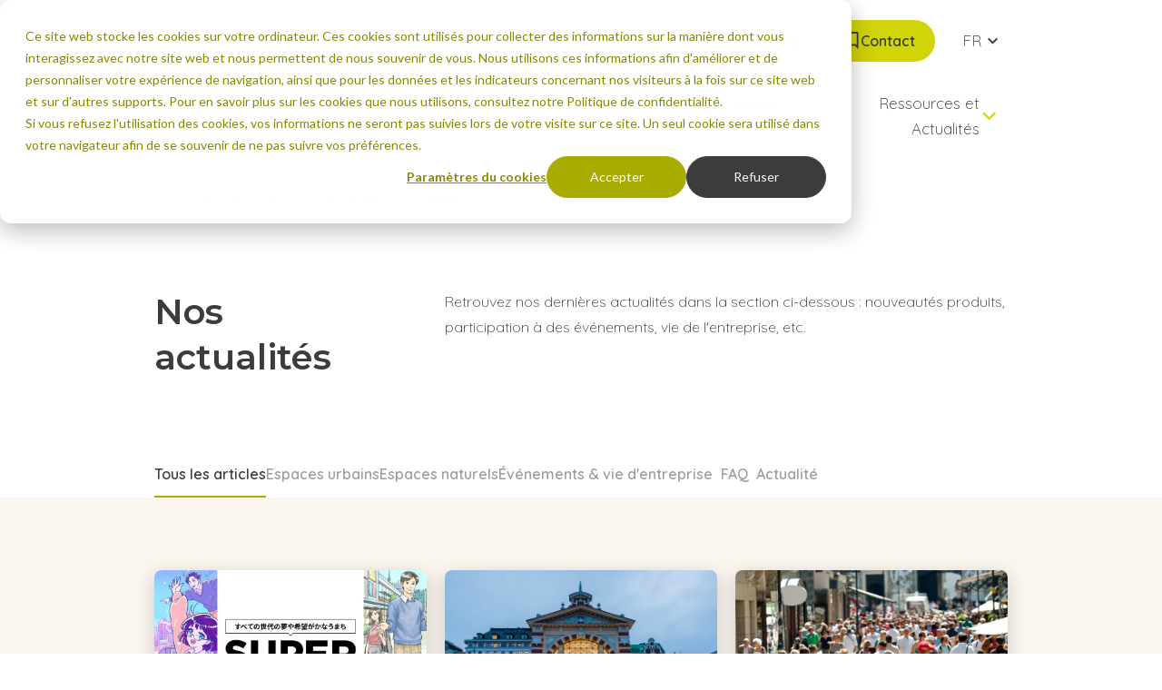

--- FILE ---
content_type: text/html; charset=UTF-8
request_url: https://www.eco-compteur.com/actualites
body_size: 27790
content:
<!doctype html><html lang="fr"><head>
    <meta charset="utf-8">
    <title>Découvrir nos actualités | Eco-Compteur</title>
    <link rel="shortcut icon" href="https://www.eco-compteur.com/hubfs/favicon.ico">
    <meta name="description" content="Découvrez les actualités d'Eco-Compteur">

    <meta name="viewport" content="width=device-width, initial-scale=1">

    
    <meta property="og:description" content="Découvrez les actualités d'Eco-Compteur">
    <meta property="og:title" content="Découvrir nos actualités | Eco-Compteur">
    <meta name="twitter:description" content="Découvrez les actualités d'Eco-Compteur">
    <meta name="twitter:title" content="Découvrir nos actualités | Eco-Compteur">

    

    
    <style>
a.cta_button{-moz-box-sizing:content-box !important;-webkit-box-sizing:content-box !important;box-sizing:content-box !important;vertical-align:middle}.hs-breadcrumb-menu{list-style-type:none;margin:0px 0px 0px 0px;padding:0px 0px 0px 0px}.hs-breadcrumb-menu-item{float:left;padding:10px 0px 10px 10px}.hs-breadcrumb-menu-divider:before{content:'›';padding-left:10px}.hs-featured-image-link{border:0}.hs-featured-image{float:right;margin:0 0 20px 20px;max-width:50%}@media (max-width: 568px){.hs-featured-image{float:none;margin:0;width:100%;max-width:100%}}.hs-screen-reader-text{clip:rect(1px, 1px, 1px, 1px);height:1px;overflow:hidden;position:absolute !important;width:1px}
</style>


    <style>
      :root {
  --spacing-base: 4px;

  --no-color: transparent;
  --first-color: #D1D407;
  --second-color: #87888A;
  --third-color: #305768;
  --fourth-color: #E9580D;
  --fifth-color: #8E7B5D;
  --first-accent-color: #F7F7BE;
  --second-accent-color: #EDF5F9;
  --third-accent-color: #F0DAB4;
  --fourth-accent-color: #FCF6F0;
  --fifth-accent-color: #D8BA8F;
  --default-color: #3C3C3C;
  --black-color: #3C3C3C;
  --dark-gray-color: #305768;
  --medium-gray-color: #A7BBC6;
  --light-gray-color: #D0DEE7;
  --white-color: #ffffff;

  --first-color-rgb: 209, 212, 7;
  --second-color-rgb: 135, 136, 138;
  --third-color-rgb: 48, 87, 104;
  --fourth-color-rgb: 233, 88, 13;
  --fifth-color-rgb: 142, 123, 93;
  --first-accent-color-rgb: 247, 247, 190;
  --second-accent-color-rgb: 237, 245, 249;
  --third-accent-color-rgb: 240, 218, 180;
  --fourth-accent-color-rgb: 252, 246, 240;
  --fifth-accent-color-rgb: 216, 186, 143;
  --default-color-rgb: 60, 60, 60;
  --black-color-rgb: 60, 60, 60;
  --dark-gray-color-rgb: 48, 87, 104;
  --medium-gray-color-rgb: 167, 187, 198;
  --light-gray-color-rgb: 208, 222, 231;
  --white-color-rgb: 255, 255, 255;

  --box-shadow: 0 calc(var(--spacing-base) * 3) calc(var(--spacing-base) * 2) 0 rgba(var(--black-color-rgb), 0.05);

  --primary-font-family: Quicksand;
  --primary-font-weight: 500;
  --primary-font-weight-medium: 600;
  --primary-font-weight-bold: 700;

  --secondary-font-family: Montserrat;
  --secondary-font-weight: 500;
  --secondary-font-weight-medium: 600;
  --secondary-font-weight-bold: 700;

  --button-font-weight: 600;
  --button-text-transform: none;
  --button-color:#ffffff;
  --button-hover-color:#ffffff;
  --button-background-color: #AAAB00;
  --button-hover-background-color: #888800;
  --button-border-width: 2px;
  --button-border-style: solid;
  --button-border-color: #AAAB00;
  --button-hover-border-color: #888800;

  --link-font-weight: 300;
  --link-text-transform: none;
  --link-color: #AAAB00;
  --link-hover-color: #888800;

  --form-labels-color: #3C3C3C;
  --form-help-text-color: #A7BBC6;
  --form-fields-placeholder-color: #A7BBC6;
  --form-fields-text-color: #3C3C3C;
  --form-fields-background-color: #ffffff;
  --form-fields-border-color: #D0DEE7;
  --form-fields-focus-border-color: #A7BBC6;  
  --form-fields-border-radius: 3px;
  --form-fields-top-border-width: 2px;
  --form-fields-bottom-border-width: 2px;
  --form-fields-left-border-width: 2px;
  --form-fields-right-border-width: 2px;
  --form-fields-top-spacing: 17px;
  --form-fields-bottom-spacing: 17px;
  --form-fields-left-spacing: 18px;
  --form-fields-right-spacing: 18px;
  --form-error-labels-color: #E9580D;
  --form-button-border-radius: 50px;
  --form-button-color: #ffffff;
  --form-button-hover-color: #ffffff;
  --form-button-background-color: #AAAB00;
  --form-button-hover-background-color: #888800;
  --form-button-border-color: #AAAB00;
  --form-button-hover-border-color: #888800;
  --form-button-top-spacing: 16px;
  --form-button-bottom-spacing: 16px;
  --form-button-left-spacing: 22px;
  --form-button-right-spacing: 22px;
  --form-button-horizontal-alignment: center;

  --table-header-text-color: #ffffff;
  --table-header-background-color: #D1D407;

  --table-body-text-color: #3C3C3C;
  --table-body-background-color: #ffffff;

  --table-cells-border-color: #D0DEE7;
  --table-cells-top-border-width: 1px;
  --table-cells-bottom-border-width: 1px;
  --table-cells-left-border-width: 1px;
  --table-cells-right-border-width: 1px;
  --table-cells-border-radius: 8px;
  --table-cells-top-spacing: 18px;
  --table-cells-bottom-spacing: 18px;
  --table-cells-left-spacing: 18px;
  --table-cells-right-spacing: 18px;

  --table-footer-text-color: #ffffff;
  --table-footer-background-color: #87888A;

  --menu-links-text-color: #3C3C3C;
  --menu-links-toggles-color: #3C3C3C;
  --menu-links-hover-toggles-color: #D1D407;
  --menu-links-background-color: #3C3C3C;
  --menu-links-hover-background-color: #D1D407;
  --menu-links-text-hover-color: #D1D407;
  --menu-links-font-weight: 300;

  --menu-dropdowns-links-text-color: #3C3C3C;
  --menu-dropdowns-links-toggles-color: #3C3C3C;
  --menu-dropdowns-links-hover-toggles-color: #D1D407;
  --menu-dropdowns-links-background-color: #3C3C3C;
  --menu-dropdowns-links-hover-background-color: #D1D407;
  --menu-dropdowns-links-text-hover-color: #D1D407;
  --menu-dropdowns-background-color: #FFFFFF;

  --header-position: fixed;
  --header-border-radius: 0px;
  --header-background-color: #FFFFFF;
  --header-border-color: rgba(208, 222, 231, 0%);
  --header-scroll-background-color: #FFFFFF;
  --header-scroll-border-color: rgba(208, 222, 231, 0%);

  --header-menu-links-text-color: #3C3C3C;
  --header-menu-links-text-hover-color: #D1D407;

  --header-menu-links-scroll-text-color: ;
  --header-menu-links-scroll-text-hover-color: ;

  --topbar-background-color: #FFFFFF;
  --topbar-border-color: #FFFFFF;
  --topbar-scroll-background-color: #FFFFFF;
  --topbar-scroll-border-color: #FFFFFF;

  --topbar-menu-links-text-color: #3C3C3C;
  --topbar-menu-links-text-hover-color: #D1D407;
  --topbar-menu-links-scroll-text-color: ;
  --topbar-menu-links-scroll-text-hover-color: ;
  --topbar-menu-links-font-weight: 300;

  --body-background-color: #ffffff;

  --footer-background-color: #3C3C3C;
  --footer-border-color: #3C3C3C;

  --copyright-background-color: #3C3C3C;
  --copyright-border-color: #3C3C3C;

  --square: 100%;
  --four-three: 75%;
  --three-four: 125%;
  --sixteen-nine: 56.25%;
  --nine-sixteen: 156.25%;
  --sixteen-ten: 45%;
  --ten-sixteen: 165%;
  --sixteen-eleven: 35%;
  --eleven-sixteen: 175%;

  --rounded-no: 0;
  --rounded-small: calc(var(--spacing-base) / 3);
  --rounded-medium: var(--spacing-base);
  --rounded-large: calc(var(--spacing-base) * 2);
  --rounded-full: calc(var(--spacing-base) * 100);

  --pre-font-family: Quicksand;
  --body-font-family: Quicksand;
  --small-font-family: Quicksand;
  --extra-small-font-family: Quicksand;

  --display-font-family: Montserrat;
  --h1-font-family: Montserrat;
  --h2-font-family: Montserrat;
  --h3-font-family: Montserrat;
  --h4-font-family: Montserrat;
  --h5-font-family: Montserrat;
  --h6-font-family: Montserrat;

  --pre-letter-spacing: 0.3ch;
  --pre-text-transform: uppercase;

  --short-transition: 150ms;
  --normal-transition: 300ms;
  --long-transition: 600ms;
}

@media (max-width: 992px) {
  :root {
    --max-width: 560px;

    --sections-top-spacing: 60px;
    --sections-bottom-spacing: 60px;
    --sections-left-spacing: 0px;
    --sections-right-spacing: 0px;

    --first-section-top-spacing: 160px;
    --first-section-bottom-spacing: 80px;
    --first-section-left-spacing: 0px;
    --first-section-right-spacing: 0px;

    --columns-gap: 20px;
    --rows-gap: 40px;
    --rows-border-radius: 8px;

    --display-font-size: 64px;
    --display-line-height: 80px;

    --h1-font-weight: 600;
    --h1-font-weight-bold: 700;
    --h1-color: #3C3C3C;
    --h1-text-transform: none;
    --h1-font-size: 32px;
    --h1-line-height: 40px;

    --h2-font-weight: 600;
    --h2-font-weight-bold: 700;
    --h2-color: #3C3C3C;
    --h2-text-transform: none;
    --h2-font-size: 28px;
    --h2-line-height: 36px;

    --h3-font-weight: 600;
    --h3-font-weight-bold: 700;
    --h3-color: #3C3C3C;
    --h3-text-transform: none;
    --h3-font-size: 26px;
    --h3-line-height: 34px;

    --h4-font-weight: 600;
    --h4-font-weight-bold: 700;
    --h4-color: #3C3C3C;
    --h4-text-transform: none;
    --h4-font-size: 24px;
    --h4-line-height: 32px;

    --h5-font-weight: 600;
    --h5-font-weight-bold: 700;
    --h5-color: #3C3C3C;
    --h5-text-transform: none;
    --h5-font-size: 20px;
    --h5-line-height: 30px;

    --h6-font-weight: 600;
    --h6-font-weight-bold: 700;
    --h6-color: #3C3C3C;
    --h6-text-transform: none;
    --h6-font-size: 18px;
    --h6-line-height: 30px;

    --body-font-weight: 300;
    --body-font-weight-bold: 700;
    --body-font-color: #3C3C3C;
    --body-text-transform: none;
    --body-font-size: 16px;
    --body-line-height: 28px;

    --pre-font-size: 14.0px;
    --pre-line-height: 24.5px;

    --small-font-size: 14.0px;
    --small-line-height: 24.5px;
    --small-font-weight-bold: 700;

    --extra-small-font-size: 10.656px;
    --extra-small-line-height: 18.648px;
    --extra-small-font-weight-bold: 700;

    --button-border-radius: 50px;
    --button-top-spacing: 10px;
    --button-bottom-spacing: 10px;
    --button-left-spacing: 15px;
    --button-right-spacing: 15px;

    --menu-links-font-size: 16px;
    --menu-links-line-height: 28px;
    --menu-links-top-spacing: 10px;
    --menu-links-bottom-spacing: 10px;
    --menu-links-left-spacing: 0px;
    --menu-links-right-spacing: 0px;

    --menu-dropdowns-links-font-size: 16px;
    --menu-dropdowns-links-line-height: 28px;
    --menu-dropdowns-links-top-spacing: 10px;
    --menu-dropdowns-links-bottom-spacing: 10px;
    --menu-dropdowns-links-left-spacing: 10px;
    --menu-dropdowns-links-right-spacing: 10px;
    --menu-dropdowns-top-spacing: 20px;
    --menu-dropdowns-bottom-spacing: 20px;
    --menu-dropdowns-left-spacing: 20px;
    --menu-dropdowns-right-spacing: 20px;
    --menu-dropdowns-border-radius: 0px;

    --header-top-spacing: 20px;
    --header-bottom-spacing: 20px;
    --header-left-spacing: 20px;
    --header-right-spacing: 20px;

    --header-menu-links-font-size: 16px;
    --header-menu-links-line-height: 28px;
    --header-menu-dropdowns-links-font-size: 16px;
    --header-menu-dropdowns-links-line-height: 28px;

    --header-menu-links-top-spacing: 10px;
    --header-menu-links-bottom-spacing: 10px;
    --header-menu-links-left-spacing: 0px;
    --header-menu-links-right-spacing: 0px;

    --header-menu-dropdowns-top-spacing: 20px;
    --header-menu-dropdowns-bottom-spacing: 20px;
    --header-menu-dropdowns-left-spacing: 20px;
    --header-menu-dropdowns-right-spacing: 20px;

    --topbar-top-spacing: 20px;
    --topbar-bottom-spacing: 0px;
    --topbar-left-spacing: 20px;
    --topbar-right-spacing: 20px;

    --topbar-menu-links-font-size: 14px;
    --topbar-menu-links-line-height: 26px;
    --topbar-menu-links-top-spacing: 0px;
    --topbar-menu-links-bottom-spacing: 0px;
    --topbar-menu-links-left-spacing: 10px;
    --topbar-menu-links-right-spacing: 10px;

    --footer-top-spacing: 60px;
    --footer-bottom-spacing: 60px;
    --footer-left-spacing: 0px;
    --footer-right-spacing: 0px;

    --copyright-top-spacing: 20px;
    --copyright-bottom-spacing: 20px;
    --copyright-left-spacing: 0px;
    --copyright-right-spacing: 0px;

    --span1-width: 100%;
    --span2-width: 100%;
    --span3-width: 100%;
    --span4-width: 100%;
    --span5-width: 100%;
    --span6-width: 100%;
    --span7-width: 100%;
    --span8-width: 100%;
    --span9-width: 100%;
    --span10-width: 100%;
    --span11-width: 100%;
    --span12-width: 100%;
  }
}

@media (min-width: 993px) and (max-width: 1366px) {
  :root {
    --max-width: 960px;

    --sections-top-spacing: 80px;
    --sections-bottom-spacing: 80px;
    --sections-left-spacing: 0px;
    --sections-right-spacing: 0px;

    --first-section-top-spacing: 200px;
    --first-section-bottom-spacing: 100px;
    --first-section-left-spacing: 0px;
    --first-section-right-spacing: 0px;

    --columns-gap: 10px;
    --rows-gap: 30px;
    --rows-border-radius: 8px;

    --display-font-size: 96px;
    --display-line-height: 110px;

    --h1-font-weight: 600;
    --h1-font-weight-bold: 700;
    --h1-color: #3C3C3C;
    --h1-text-transform: none;
    --h1-font-size: 48px;
    --h1-line-height: 55px;

    --h2-font-weight: 600;
    --h2-font-weight-bold: 700;
    --h2-color: #3C3C3C;
    --h2-text-transform: none;
    --h2-font-size: 39px;
    --h2-line-height: 50px;

    --h3-font-weight: 600;
    --h3-font-weight-bold: 700;
    --h3-color: #3C3C3C;
    --h3-text-transform: none;
    --h3-font-size: 32px;
    --h3-line-height: 40px;

    --h4-font-weight: 600;
    --h4-font-weight-bold: 700;
    --h4-color: #3C3C3C;
    --h4-text-transform: none;
    --h4-font-size: 28px;
    --h4-line-height: 36px;

    --h5-font-weight: 600;
    --h5-font-weight-bold: 700;
    --h5-color: #3C3C3C;
    --h5-text-transform: none;
    --h5-font-size: 24px;
    --h5-line-height: 32px;

    --h6-font-weight: 600;
    --h6-font-weight-bold: 700;
    --h6-color: #3C3C3C;
    --h6-text-transform: none;
    --h6-font-size: 18px;
    --h6-line-height: 30px;

    --body-font-weight: 300;
    --body-font-weight-bold: 700;
    --body-font-color: #3C3C3C;
    --body-text-transform: none;
    --body-font-size: 16px;
    --body-line-height: 28px;

    --pre-font-size: 14.0px;
    --pre-line-height: 24.5px;

    --small-font-size: 14.0px;
    --small-line-height: 24.5px;
    --small-font-weight-bold: 700;

    --extra-small-font-size: 10.656px;
    --extra-small-line-height: 18.648px;
    --extra-small-font-weight-bold: 700;

    --button-border-radius: 50px;
    --button-top-spacing: 10px;
    --button-bottom-spacing: 10px;
    --button-left-spacing: 20px;
    --button-right-spacing: 20px;

    --menu-links-font-size: 16px;
    --menu-links-line-height: 28px;
    --menu-links-top-spacing: 10px;
    --menu-links-bottom-spacing: 10px;
    --menu-links-left-spacing: 15px;
    --menu-links-right-spacing: 15px;

    --menu-dropdowns-links-font-size: 16px;
    --menu-dropdowns-links-line-height: 28px;
    --menu-dropdowns-links-top-spacing: 10px;
    --menu-dropdowns-links-bottom-spacing: 10px;
    --menu-dropdowns-links-left-spacing: 10px;
    --menu-dropdowns-links-right-spacing: 10px;
    --menu-dropdowns-top-spacing: 10px;
    --menu-dropdowns-bottom-spacing: 10px;
    --menu-dropdowns-left-spacing: 10px;
    --menu-dropdowns-right-spacing: 10px;
    --menu-dropdowns-border-radius: 0px;

    --header-top-spacing: 20px;
    --header-bottom-spacing: 20px;
    --header-left-spacing: 20px;
    --header-right-spacing: 20px;

    --header-menu-links-font-size: 17px;
    --header-menu-links-line-height: 28px;
    --header-menu-dropdowns-links-font-size: 16px;
    --header-menu-dropdowns-links-line-height: 28px;

    --header-menu-links-top-spacing: 10px;
    --header-menu-links-bottom-spacing: 10px;
    --header-menu-links-left-spacing: 10px;
    --header-menu-links-right-spacing: 10px;

    --header-menu-dropdowns-top-spacing: 10px;
    --header-menu-dropdowns-bottom-spacing: 10px;
    --header-menu-dropdowns-left-spacing: 10px;
    --header-menu-dropdowns-right-spacing: 10px;

    --topbar-top-spacing: 20px;
    --topbar-bottom-spacing: 0px;
    --topbar-left-spacing: 20px;
    --topbar-right-spacing: 20px;

    --topbar-menu-links-font-size: 16px;
    --topbar-menu-links-line-height: 22px;
    --topbar-menu-links-top-spacing: 0px;
    --topbar-menu-links-bottom-spacing: 0px;
    --topbar-menu-links-left-spacing: 10px;
    --topbar-menu-links-right-spacing: 10px;

    --footer-top-spacing: 60px;
    --footer-bottom-spacing: 60px;
    --footer-left-spacing: 0px;
    --footer-right-spacing: 0px;

    --copyright-top-spacing: 20px;
    --copyright-bottom-spacing: 20px;
    --copyright-left-spacing: 0px;
    --copyright-right-spacing: 0px;

    --span1-width: 8.333%;
    --span2-width: 16.666%;
    --span3-width: 25%;
    --span4-width: 33.333%;
    --span5-width: 41.666%;
    --span6-width: 50%;
    --span7-width: 58.333%;
    --span8-width: 66.666%;
    --span9-width: 75%;
    --span10-width: 83.333%;
    --span11-width: 91.666%;
    --span12-width: 100%;
  }
}

@media (min-width: 1367px) {
  :root {
    --max-width: 1232px;

    --sections-top-spacing: 100px;
    --sections-bottom-spacing: 100px;
    --sections-left-spacing: 0px;
    --sections-right-spacing: 0px;

    --first-section-top-spacing: 200px;
    --first-section-bottom-spacing: 100px;
    --first-section-left-spacing: 0px;
    --first-section-right-spacing: 0px;

    --columns-gap: 10px;
    --rows-gap: 50px;
    --rows-border-radius: 8px;

    --display-font-size: 96px;
    --display-line-height: 110px;

    --h1-font-weight: 600;
    --h1-font-weight-bold: 700;
    --h1-color: #3C3C3C;
    --h1-text-transform: none;
    --h1-font-size: 48px;
    --h1-line-height: 55px;

    --h2-font-weight: 600;
    --h2-font-weight-bold: 700;
    --h2-color: #3C3C3C;
    --h2-text-transform: none;
    --h2-font-size: 39px;
    --h2-line-height: 50px;

    --h3-font-weight: 600;
    --h3-font-weight-bold: 700;
    --h3-color: #3C3C3C;
    --h3-text-transform: none;
    --h3-font-size: 32px;
    --h3-line-height: 40px;

    --h4-font-weight: 600;
    --h4-font-weight-bold: 700;
    --h4-color: #3C3C3C;
    --h4-text-transform: none;
    --h4-font-size: 28px;
    --h4-line-height: 36px;

    --h5-font-weight: 600;
    --h5-font-weight-bold: 700;
    --h5-color: #3C3C3C;
    --h5-text-transform: none;
    --h5-font-size: 24px;
    --h5-line-height: 32px;

    --h6-font-weight: 600;
    --h6-font-weight-bold: 700;
    --h6-color: #3C3C3C;
    --h6-text-transform: none;
    --h6-font-size: 18px;
    --h6-line-height: 30px;

    --body-font-weight: 500;
    --body-font-weight-bold: 700;
    --body-font-color: #3C3C3C;
    --body-text-transform: none;
    --body-font-size: 16px;
    --body-line-height: 28px;

    --pre-font-size: 14.0px;
    --pre-line-height: 24.5px;

    --small-font-size: 14.0px;
    --small-line-height: 24.5px;
    --small-font-weight-bold: 700;

    --extra-small-font-size: 10.656px;
    --extra-small-line-height: 18.648px;
    --extra-small-font-weight-bold: 700;

    --button-border-radius: 50px;
    --button-top-spacing: 16px;
    --button-bottom-spacing: 16px;
    --button-left-spacing: 22px;
    --button-right-spacing: 22px;

    --menu-links-font-size: 16px;
    --menu-links-line-height: 28px;
    --menu-links-top-spacing: 10px;
    --menu-links-bottom-spacing: 10px;
    --menu-links-left-spacing: 25px;
    --menu-links-right-spacing: 25px;

    --menu-dropdowns-links-font-size: 16px;
    --menu-dropdowns-links-line-height: 28px;
    --menu-dropdowns-links-top-spacing: 10px;
    --menu-dropdowns-links-bottom-spacing: 10px;
    --menu-dropdowns-links-left-spacing: 0px;
    --menu-dropdowns-links-right-spacing: 0px;
    --menu-dropdowns-top-spacing: 10px;
    --menu-dropdowns-bottom-spacing: 10px;
    --menu-dropdowns-left-spacing: 10px;
    --menu-dropdowns-right-spacing: 10px;
    --menu-dropdowns-border-radius: 0px;

    --header-top-spacing: 20px;
    --header-bottom-spacing: 20px;
    --header-left-spacing: 20px;
    --header-right-spacing: 20px;

    --header-menu-links-font-size: 19px;
    --header-menu-links-line-height: 28px;
    --header-menu-dropdowns-links-font-size: 16px;
    --header-menu-dropdowns-links-line-height: 28px;

    --header-menu-links-top-spacing: 10px;
    --header-menu-links-bottom-spacing: 10px;
    --header-menu-links-left-spacing: 10px;
    --header-menu-links-right-spacing: 10px;

    --header-menu-dropdowns-top-spacing: 10px;
    --header-menu-dropdowns-bottom-spacing: 10px;
    --header-menu-dropdowns-left-spacing: 10px;
    --header-menu-dropdowns-right-spacing: 10px;

    --topbar-top-spacing: 20px;
    --topbar-bottom-spacing: 0px;
    --topbar-left-spacing: 20px;
    --topbar-right-spacing: 20px;

    --topbar-menu-links-font-size: 16px;
    --topbar-menu-links-line-height: 22px;
    --topbar-menu-links-top-spacing: 0px;
    --topbar-menu-links-bottom-spacing: 0px;
    --topbar-menu-links-left-spacing: 10px;
    --topbar-menu-links-right-spacing: 10px;

    --footer-top-spacing: 60px;
    --footer-bottom-spacing: 60px;
    --footer-left-spacing: 0px;
    --footer-right-spacing: 0px;

    --copyright-top-spacing: 20px;
    --copyright-bottom-spacing: 20px;
    --copyright-left-spacing: 0px;
    --copyright-right-spacing: 0px;

    --span1-width: 8.333%;
    --span2-width: 16.666%;
    --span3-width: 25%;
    --span4-width: 33.333%;
    --span5-width: 41.666%;
    --span6-width: 50%;
    --span7-width: 58.333%;
    --span8-width: 66.666%;
    --span9-width: 75%;
    --span10-width: 83.333%;
    --span11-width: 91.666%;
    --span12-width: 100%;
  }
}




      html, body, div, span, applet, object, iframe,
h1, h2, h3, h4, h5, h6, p, blockquote, pre,
a, abbr, acronym, address, big, cite, code,
del, dfn, em, img, ins, kbd, q, s, samp,
small, strike, strong, sub, sup, tt, var,
b, u, i, center,
dl, dt, dd, ol, ul, li,
fieldset, form, label, legend,
table, caption, tbody, tfoot, thead, tr, th, td,
article, aside, canvas, details, embed, 
figure, figcaption, footer, header, hgroup, 
menu, nav, output, ruby, section, summary,
time, mark, audio, video {
  margin: 0;
  padding: 0;
  border: 0;
  font-size: 100%;
  font: inherit;
  vertical-align: baseline;
  box-sizing: border-box;
}

article, aside, details, figcaption, figure, 
footer, header, hgroup, menu, nav, section {
  display: block;
}

body {
  line-height: 1;
}

ol, ul {
  list-style: none;
}

blockquote, q {
  quotes: none;
}

blockquote:before, blockquote:after,
q:before, q:after {
  content: '';
  content: none;
}

table {
  border-collapse: collapse;
  border-spacing: 0;
}

body {
  background-color: var(--body-background-color);
}

table {
  width: 100%;
  border-collapse: collapse;
  margin-bottom: 1.4rem;
  overflow-wrap: break-word;
  background-color: var(--table-body-background-color);
  border-radius: var(--table-cells-border-radius);
  overflow: hidden;
}

table td,
table th {
  vertical-align: top;
  border-width: var(--table-cells-top-border-width) var(--table-cells-right-border-width) var(--table-cells-bottom-border-width) var(--table-cells-left-border-width);
  border-style: solid;
  border-color: var(--table-cells-border-color);
  padding-top: var(--table-cells-top-spacing);
  padding-bottom: var(--table-cells-bottom-spacing);
  padding-left: var(--table-cells-left-spacing);
  padding-right: var(--table-cells-right-spacing);
  color: var(--table-body-text-color);
}

table thead {
  border-top-width: var(--table-cells-top-border-width);
  border-left-width: var(--table-cells-left-border-width);
  border-right-width: var(--table-cells-right-border-width);
  border-style: solid;
  border-color: var(--table-cells-border-color);
}

table thead tr {
  background-color: var(--table-header-background-color);
}

table thead th {
  vertical-align: bottom;
  color: var(--table-header-text-color);
}

table thead > tr:first-child > th:first-child {
  border-top-left-radius: var(--table-cells-border-radius);
}

table thead > tr:first-child > th:last-child {
  border-top-right-radius: var(--table-cells-border-radius);
}

table tbody {
  border-left-width: var(--table-cells-left-border-width);
  border-right-width: var(--table-cells-right-border-width);
  border-style: solid;
  border-color: var(--table-cells-border-color);
}

table tbody tr {
  background-color: var(--table-body-background-color);
}

table tfoot {
  border-bottom-width: var(--table-cells-top-border-width);
  border-left-width: var(--table-cells-left-border-width);
  border-right-width: var(--table-cells-right-border-width);
  border-style: solid;
  border-color: var(--table-cells-border-color);
}

table tfoot tr {
  background-color: var(--table-footer-background-color);
}

table tfoot td {
  color: var(--table-footer-text-color);
}

table tfoot > tr:last-child > td:first-child {
  border-bottom-left-radius: var(--table-cells-border-radius);
}

table tfoot > tr:last-child > td:last-child {
  border-bottom-right-radius: var(--table-cells-border-radius);
}

[data-global-resource-path] > .container-fluid > .row-fluid-wrapper > .row-fluid > .widget-type-cell {
  padding-left: 0;
  padding-right: 0;
}

body main:before {
  content: '';
  width: 100%;
  height: 100%;
  position: absolute;
  top: 0;
  left: 0;
  z-index: 10;
  background-color: transparent;
  pointer-events: none;
  user-select: none;
  backdrop-filter: blur(0px);
  background-color: rgba(209, 212, 7, 0);
  transition: backdrop-filter var(--normal-transition) ease-in-out, background var(--normal-transition) ease-in-out;
}

body.body--menu-open main:before {
  background-color: rgba(60, 60, 60, .25);
}

.icon {
  display: inline-flex;
  flex-flow: column;
  align-items: center;
  justify-content: center;
  min-width: calc(var(--spacing-base) * 6);
  min-height: calc(var(--spacing-base) * 6);
}

svg *[fill] {
  transition: fill var(--normal-transition) ease-in-out;
}

svg *[stroke] {
  transition: stroke var(--normal-transition) ease-in-out;
}

.animated__word, .animated__character {
  display: inline-block;
}

main > .container-fluid > .row-fluid-wrapper > .row-fluid > .widget-span > .dnd-section:first-child,
main > [data-global-resource-path] > .container-fluid > .row-fluid-wrapper > .row-fluid > .widget-span > .dnd-section:first-child,
main > .container-fluid > .row-fluid-wrapper > .row-fluid > .widget-span > [data-global-resource-path] > .container-fluid > .row-fluid-wrapper > .row-fluid > .widget-type-cell > .dnd-section:first-child {
  padding-top: var(--first-section-top-spacing);
  padding-bottom: var(--first-section-bottom-spacing);
  padding-left: var(--first-section-left-spacing);
  padding-right: var(--first-section-right-spacing);
}

main > [data-global-resource-path] + .container-fluid > .row-fluid-wrapper > .row-fluid > .widget-span > .dnd-section:first-child,
main > .container-fluid > .row-fluid-wrapper > .row-fluid > .widget-span > [data-global-resource-path] + .dnd-section:first-child { 
  padding-top: var(--sections-top-spacing);
  padding-bottom: var(--sections-bottom-spacing);
  padding-left: var(--sections-left-spacing);
  padding-right: var(--sections-right-spacing);
}

.body-wrapper .dnd-section.dnd-section--popup,
main > .container-fluid > .row-fluid-wrapper > .row-fluid > .widget-span > .dnd-section:not(:first-child),
main > [data-global-resource-path] > .container-fluid > .row-fluid-wrapper > .row-fluid > .widget-span > .dnd-section:not(:first-child),
main > .container-fluid > .row-fluid-wrapper > .row-fluid > .widget-span > [data-global-resource-path] > .container-fluid > .row-fluid-wrapper > .row-fluid > .widget-type-cell > .dnd-section {
  padding-top: var(--sections-top-spacing);
  padding-bottom: var(--sections-bottom-spacing);
  padding-left: var(--sections-left-spacing);
  padding-right: var(--sections-right-spacing);
}

.body-wrapper .dnd-section.dnd-section--popup {
  position: fixed;
  top: 0;
  left: 0;
  width: 100dvw;
  height: 100dvh;
  overflow: auto;
  z-index: 100;
  background-color: rgba(0, 0, 0, 0.5);
  backdrop-filter: blur(10px);
  opacity: 1;
  transition: opacity var(--normal-transition) ease-in-out;
}

.body-wrapper .dnd-section.dnd-section--popup:not(.dnd-section--popup-open) {
  opacity: 0;
  pointer-events: none;
  user-select: none;
}

.body-wrapper .dnd-section.dnd-section--popup .popup-container {
  display: flex;
  flex-flow: column;
  background: var(--white-color);
  border-radius: calc(var(--spacing-base) * 8);
  padding: calc(var(--spacing-base) * 8);
  row-gap: var(--rows-gap);
}

.body-wrapper .dnd-section.dnd-section--popup .popup-container .popup-container__title {
  display: flex;
  flex-flow: row;
  align-items: flex-start;
  justify-content: space-between;
  column-gap: var(--columns-gap);
}

.body-wrapper .dnd-section.dnd-section--popup .popup-container .popup-toggle {
  cursor: pointer;
}

.body-wrapper .dnd-section.dnd-section--popup .button--close-outer {
  all: unset;
  position: absolute;
  top: 0;
  left: 0;
  width: 100%;
  height: 100%;
  border-radius: 0;
  cursor: pointer;
  z-index: -1;
}

.body-wrapper .dnd-section.dnd-section--popup .button--close-inner {
  display: flex;
  flex-flow: column;
  align-items: center;
  justify-content: center;
  padding: 0;
  width: calc(var(--spacing-base) * 8);
  height: calc(var(--spacing-base) * 8);
  margin-left: auto;
}

.body-wrapper .popup-container h1:not([class*=" mb-"]):not([class*=" mt-"]):not([class*=" pt-"]):not([class*=" pb-"]),
.body-wrapper .popup-container h2:not([class*=" mb-"]):not([class*=" mt-"]):not([class*=" pt-"]):not([class*=" pb-"]),
.body-wrapper .popup-container h3:not([class*=" mb-"]):not([class*=" mt-"]):not([class*=" pt-"]):not([class*=" pb-"]),
.body-wrapper .popup-container h4:not([class*=" mb-"]):not([class*=" mt-"]):not([class*=" pt-"]):not([class*=" pb-"]),
.body-wrapper .popup-container h5:not([class*=" mb-"]):not([class*=" mt-"]):not([class*=" pt-"]):not([class*=" pb-"]),
.body-wrapper .popup-container h6:not([class*=" mb-"]):not([class*=" mt-"]):not([class*=" pt-"]):not([class*=" pb-"]) {
  margin-bottom: 0;
}

main .dnd-section {
  position: relative;
}

.dnd-section .row-fluid {
  display: flex;
  flex-flow: row wrap;
  row-gap: calc(var(--columns-gap) * 2);
}

.dnd-section > .row-fluid {
  width: 100%;
  margin-left: auto;
  margin-right: auto;
  max-width: var(--max-width);
}

.dnd-section .dnd-row > .row-fluid {
  margin-left: calc(var(--columns-gap) * -1);
  margin-right: calc(var(--columns-gap) * -1);
}

.dnd-section .row-fluid > [class*="span"] {
  display: flex;
  flex-flow: column;
  row-gap: var(--rows-gap);
  padding-left: var(--columns-gap);
  padding-right: var(--columns-gap);
}

main .dnd-section > .row-fluid > .dnd-column > .dnd-row[class*="background-color"],
main .dnd-section > .row-fluid > .dnd-column > .dnd-row[class*="background-gradient"] {
  border-radius: var(--rows-border-radius);
}

main {
  position: relative;
  z-index: 1;
}

img {
  max-width: 100%;
  height: auto;
}

[class*="span"] {
  width: 100%;
  flex: 0 0 100%;
}

.body-wrapper.body-wrapper--full-height {
  min-height: 100vh;
}

.body-wrapper.body-wrapper--full-height,
.body-wrapper.body-wrapper--full-height .body-container-wrapper,
.body-wrapper.body-wrapper--full-height .body-container-wrapper > .container-fluid,
.body-wrapper.body-wrapper--full-height .body-container-wrapper > .container-fluid > .row-fluid-wrapper,
.body-wrapper.body-wrapper--full-height .body-container-wrapper > .container-fluid > .row-fluid-wrapper > .row-fluid,
.body-wrapper.body-wrapper--full-height .body-container-wrapper > .container-fluid > .row-fluid-wrapper > .row-fluid > .widget-span,
.body-wrapper.body-wrapper--full-height .body-container-wrapper > .container-fluid > .row-fluid-wrapper > .row-fluid > .widget-span > .dnd-section:first-child {
  flex: 1 1 auto;
  display: flex;
  flex-flow: column;
  width: 100%;
}

.body-wrapper.body-wrapper--full-height .body-container-wrapper > .container-fluid > .row-fluid-wrapper > .row-fluid > .widget-span > .dnd-section:first-child {
  justify-content: center;
}

.dnd-section.splashscreen {
  min-height: 90dvh;
  display: flex;
  flex-flow: column;
  justify-content: center;
}

.dnd-section .row-fluid > [class*="span"].d-none {
  display: none;
}

[class*="span"].span1 { width: var(--span1-width); flex: 0 0 var(--span1-width); }
[class*="span"].span2 { width: var(--span2-width); flex: 0 0 var(--span2-width); }
[class*="span"].span3 { width: var(--span3-width); flex: 0 0 var(--span3-width); }
[class*="span"].span4 { width: var(--span4-width); flex: 0 0 var(--span4-width); }
[class*="span"].span5 { width: var(--span5-width); flex: 0 0 var(--span5-width); }
[class*="span"].span6 { width: var(--span6-width); flex: 0 0 var(--span6-width); }
[class*="span"].span7 { width: var(--span7-width); flex: 0 0 var(--span7-width); }
[class*="span"].span8 { width: var(--span8-width); flex: 0 0 var(--span8-width); }
[class*="span"].span9 { width: var(--span9-width); flex: 0 0 var(--span9-width); }
[class*="span"].span10 { width: var(--span10-width); flex: 0 0 var(--span10-width); }
[class*="span"].span11 { width: var(--span11-width); flex: 0 0 var(--span11-width); }
[class*="span"].span12 { width: var(--span12-width); flex: 0 0 var(--span12-width); }
[class*="span"].dnd-column--auto { width: auto; flex: 0 0 auto; }
[class*="span"].dnd-column--fill { width: auto; flex: 1 1 auto; }

@media (max-width: 992px) {
  .dnd-section .row-fluid .dnd-column--image {
    order: -1;
  }

  .dnd-section .row-fluid [class*="span"].dnd-column--spacer {
    display: none;
  }

  .dnd-row.dnd-row--swipe > .row-fluid {
    flex-flow: row;
    overflow: auto;
    -ms-overflow-style: none; 
    scrollbar-width: none;
  }

  .dnd-row.dnd-row--swipe > .row-fluid::-webkit-scrollbar {
    display: none;
  }

  .dnd-row.dnd-row--swipe > .row-fluid > [class*="span"] {
    max-width: 85%;
  }

  .dnd-section .row-fluid > [class*="span"].dnd-column.dnd-column--hidden-mobile, 
  .dnd-column.dnd-column--hidden-mobile {
    opacity: 0;
    visibility: hidden;
    max-height: 0;
    max-width: 0;
    position: absolute;
    pointer-events: none;
    user-select: none;
  }

  .body--menu-open {
    overflow: hidden;
  }
}

picture, picture > span {
  display: inline-flex;
}

picture > span {
  width: 100%;
}

.module .module__inner:not(:has(> .row-fluid)) {
  display: flex;
  flex-flow: row wrap;
}

.dnd-section .dnd-column > .dnd-row:has(.module__background-element) ~ .dnd-row:not(:has( .module__background-element)) {
  position: relative;
  z-index: 2;
}

.dnd-section .dnd-column > .dnd-row:has(.module__background-element) + .dnd-row {
  margin-top: calc(var(--rows-gap) * -1);  
}

.dnd-column:has(> .dnd-row > .row-fluid > .dnd-module .module--language-switcher:only-child:empty),
.module--language-switcher:empty {
  display: none !important;
}

@keyframes wiggle {
  0% { transform: rotate(0deg); }
  20% { transform: rotate(-15deg); }
  40% { transform: rotate(15deg); }
  60% { transform: rotate(-15deg); }
  80% { transform: rotate(15deg); }
  100% { transform: rotate(0deg); }
}

@keyframes reverse-wiggle {
  0% { transform: rotate(180deg); }
  20% { transform: rotate(195deg); }
  40% { transform: rotate(165deg); }
  60% { transform: rotate(195deg); }
  80% { transform: rotate(165deg); }
  100% { transform: rotate(180deg); }
}

@media (max-width: 992px) {
  .dnd-column:has(> .dnd-row > .row-fluid > .dnd-module .hs-horizontal-spacer) {
    display: none;
    position: absolute;
    top: 0;
    left: 0;
    width: 0;
    height: 0;
    opacity: 0;
    pointer-events: none;
    user-select: none;
    overflow: hidden;
  }
}

html {
  font-size: 62.5%;
}

body {
  font-family: var(--primary-font-family);
  font-weight: var(--primary-font-weight);
}

p, ul, ol, li, blockquote {
  color: var(--body-font-color); 
}

body b,
body strong {
  font-weight: var(--primary-font-weight-bold);
}

body i {
  font-style: italic;
}

h1, h2, h3, h4, h5, h6 {
  font-family: var(--secondary-font-family);
  font-weight: var(--secondary-font-weight);
}

h1 b, h2 b, h3 b, h4 b, h5 b, h6 b,
h1 strong, h2 strong, h3 strong, h4 strong, h5 strong, h6 strong {
  font-weight: var(--secondary-font-weight-bold);
}

.display-body, 
body, 
blockquote, 
p, ul, li, a, 
input:not([type='radio']):not([type='checkbox']):not([type='submit']), 
select, 
textarea {
  font-size: var(--body-font-size); 
  line-height: var(--body-line-height); 
  font-weight: var(--body-font-weight); 
  text-transform: var(--body-text-transform); 
}

.display-body b, .display-body strong, 
body b, body strong, 
blockquote b, blockquote strong, 
p b, p strong, 
ul b, ul strong, 
li b, li strong, 
a b, a strong, 
input:not([type='radio']):not([type='checkbox']):not([type='submit']) b,
input:not([type='radio']):not([type='checkbox']):not([type='submit']) strong,
select b, select strong, 
textarea b, textarea strong { 
  font-weight: var(--body-font-weight-bold); 
}

.display-small { 
  font-size: calc(var(--body-font-size) * 0.875); 
  line-height: calc(var(--body-line-height) * 0.875);
}

.display-extra-small { 
  font-size: calc(var(--body-font-size) * 0.75); 
  line-height: calc(var(--body-line-height) * 0.75);
}

pre {
  all: unset;
  letter-spacing: 0.3ch;
  font-size: var(--small-font-size);
  line-height: var(--small-line-height);
  color: var(--dark-gray-color);
  text-transform: uppercase;
}

h1, .display-h1 { 
  font-size: var(--h1-font-size); 
  line-height: var(--h1-line-height); 
  font-weight: var(--h1-font-weight); 
  text-transform: var(--h1-text-transform); 
}

h1 { 
  color: var(--h1-color); 
}

.h1-bold-font-weight, 
h1 b, h1 strong,
.display-h1.title-font b, h1.title-font b, 
.display-h1.title-font strong, h1.title-font strong { 
  font-weight: var(--h1-font-weight-bold); 
}

h2, .display-h2 { 
  font-size: var(--h2-font-size); 
  line-height: var(--h2-line-height); 
  font-weight: var(--h2-font-weight); 
  text-transform: var(--h2-text-transform); 
}

h2 { 
  color: var(--h2-color); 
}

.h2-bold-font-weight, 
h2 b, h2 strong,
.display-h2.title-font b, h2.title-font b, 
.display-h2.title-font strong, h2.title-font strong { 
  font-weight: var(--h2-font-weight-bold); 
}

h3, .display-h3 { 
  font-size: var(--h3-font-size); 
  line-height: var(--h3-line-height); 
  font-weight: var(--h3-font-weight); 
  text-transform: var(--h3-text-transform); 
}

h3 { 
  color: var(--h3-color); 
}

.h3-bold-font-weight, 
h3 b, h3 strong,
.display-h3.title-font b, h3.title-font b, 
.display-h3.title-font strong, h3.title-font strong { 
  font-weight: var(--h3-font-weight-bold); 
}

h4, .display-h4 { 
  font-size: var(--h4-font-size); 
  line-height: var(--h4-line-height); 
  font-weight: var(--h4-font-weight); 
  text-transform: var(--h4-text-transform); 
}

h4 { 
  color: var(--h4-color); 
}

.h4-bold-font-weight, 
h4 b, h4 strong,
.display-h4.title-font b, h4.title-font b, 
.display-h4.title-font strong, h4.title-font strong { 
  font-weight: var(--h4-font-weight-bold); 
}

h5, .display-h5 { 
  font-size: var(--h5-font-size); 
  line-height: var(--h5-line-height); 
  font-weight: var(--h5-font-weight); 
  text-transform: var(--h5-text-transform); 
}

h5 { 
  color: var(--h5-color); 
}

.h5-bold-font-weight, 
h5 b, h5 strong,
.display-h5.title-font b, h5.title-font b, 
.display-h5.title-font strong, h5.title-font strong { 
  font-weight: var(--h5-font-weight-bold); 
}

h6, .display-h6 { 
  font-size: var(--h6-font-size); 
  line-height: var(--h6-line-height); 
  font-weight: var(--h6-font-weight); 
  text-transform: var(--h6-text-transform); 
}

h6 { 
  color: var(--h6-color); 
}

.h6-bold-font-weight, 
h6 b, h6 strong,
.display-h6.title-font b, h6.title-font b, 
.display-h6.title-font strong, h6.title-font strong { 
  font-weight: var(--h6-font-weight-bold); 
}

em {
  font-style: italic;
}

.animation__word {
  white-space: nowrap;
}

#hs_cos_wrapper_post_body {
  width: 100%;
}

.module.module--cards .module__inner {
  flex-flow: column;
}

.hs_cos_wrapper_type_rich_text,
.hs_blog_post_wrapper,
.module.module--custom-rich-text .module__inner {
  display: flex;
  flex-flow: column;
  gap: calc(var(--spacing-base) * 4);
}

.hs_cos_wrapper_type_rich_text ol,
.hs_cos_wrapper_type_rich_text ul,
.hs_blog_post_wrapper ul,
.hs_blog_post_wrapper ol,
.module.module--custom-rich-text .module__inner ol, 
.module.module--custom-rich-text .module__inner ul {
  text-align: left;
  display: flex;
  flex-flow: column;
  gap: calc(var(--spacing-base) * 2);
  padding-left: calc(var(--spacing-base) * 4);
}

.hs_cos_wrapper_type_rich_text ul li,
.hs_blog_post_wrapper ul li,
.module.module--custom-rich-text .module__inner ul li {
  list-style: disc;
}

.hs_cos_wrapper_type_rich_text ol li,
.hs_blog_post_wrapper ol li,
.module.module--custom-rich-text .module__inner ol li {
  list-style: decimal;
}

blockquote {
  padding-left: calc(var(--spacing-base) * 4);
  border-left: calc(var(--spacing-base) / 2) solid var(--first-color);
}

a, .link {
  font-size: inherit;
  line-height: inherit;
  cursor: pointer;
  text-decoration: none;
  font-weight: var(--link-font-weight);
  text-transform: var(--link-text-transform);
  gap: calc(var(--spacing-base) * 2);
  color: var(--link-color);
  transition: color var(--normal-transition) ease-in-out;
}

a:hover,
.link:hover,
p .link:not(.website-logo):hover, 
p a:not(.website-logo):hover {
  color: var(--link-hover-color);
}

p .link:not(.website-logo), 
p a:not(.website-logo) {
  display: inline;
  text-decoration: underline;
}

a:not(.website-logo),
.link:not(.website-logo) {
  display: inline-flex;
  align-items: center;
}

a svg,
.link svg {
  max-width: calc(var(--spacing-base) * 4);
  max-height: calc(var(--spacing-base) * 4);
}

.module.module--buttons .module__inner {
  display: flex;
  flex-flow: row wrap;
  align-items: center;
  gap: calc(var(--spacing-base) * 4);
}

.button {
  cursor: pointer;
  position: relative;
  text-decoration: none;
  font-weight: var(--button-font-weight);
  text-transform: var(--button-text-transform);
  display: inline-flex;
  gap: calc(var(--spacing-base) * 2);
  border-width: var(--button-border-width);
  border-style: solid;
  align-items: center;
  justify-content: center;
  min-height: calc(var(--body-line-height) + var(--button-top-spacing) + var(--button-bottom-spacing));
  min-width: calc(var(--body-line-height) + var(--button-top-spacing) + var(--button-bottom-spacing));
  text-align: center;
  z-index: 1;
  overflow: hidden;
  transition: 
    color var(--normal-transition) ease-in-out,
    border-color var(--normal-transition) ease-in-out,
    background var(--normal-transition) ease-in-out;
}

.button:not(:hover) {
  color: var(--button-color);
  background-color: var(--button-background-color);
  border-color: var(--button-border-color);
}

.button:hover {
  color: var(--button-hover-color);
  background-color: var(--button-hover-background-color);
  border-color: var(--button-hover-border-color);
}

.button.icon-first {
  flex-flow: row-reverse;
}

.button:has(.icon:only-child)
.button:has(picture:only-child) {
  padding-left: var(--button-top-spacing);
  padding-right: var(--button-top-spacing);
}

.button:not(.button--small):not(.button--extra-small) {
  font-size: inherit;
  line-height: inherit;
  padding-top: var(--button-top-spacing);
  padding-bottom: var(--button-bottom-spacing);
  padding-left: var(--button-left-spacing);
  padding-right: var(--button-right-spacing);
  border-radius: var(--button-border-radius);
}

.button.button--small {
  font-size: var(--small-font-size);
  line-height: var(--small-line-height);
  padding-top: calc(var(--button-top-spacing) / 2);
  padding-bottom: calc(var(--button-bottom-spacing) / 2);
  padding-left: calc(var(--button-left-spacing) / 2);
  padding-right: calc(var(--button-right-spacing) / 2);
  border-radius: calc(var(--button-border-radius) / 2);
  min-height: calc(var(--body-line-height) + calc(var(--button-top-spacing) / 2) + calc(var(--button-bottom-spacing) / 2));
  min-width: calc(var(--body-line-height) + calc(var(--button-top-spacing) / 2) + calc(var(--button-bottom-spacing) / 2));
}

.button.button--extra-small {
  font-size: var(--small-font-size);
  line-height: var(--small-line-height);
  padding-top: calc(var(--button-top-spacing) / 3);
  padding-bottom: calc(var(--button-bottom-spacing) / 3);
  padding-left: calc(var(--button-left-spacing) / 2);
  padding-right: calc(var(--button-right-spacing) / 2);
  border-radius: var(--button-border-radius);
  min-height: initial;
}

.button.button--extra-small svg,
.button.button--extra-small:not(.button--icon-only):not(.button--icon-only-desktop) svg {
  width: calc(var(--spacing-base)* 4);
  height: calc(var(--spacing-base)* 4);
  max-width: calc(var(--spacing-base)* 4);
  max-height: calc(var(--spacing-base)* 4);
}

.button.button--small:before {
  border-radius: calc(calc(var(--button-border-radius) / 2) + calc(var(--button-border-width) * 2));
}

.button:not(.button--icon-only):not(.button--icon-only-desktop) svg {
  width: calc(var(--spacing-base) * 6);
  height: calc(var(--spacing-base) * 6);  
  max-width: calc(var(--spacing-base) * 6);
  max-height: calc(var(--spacing-base) * 6);
}

.button:not(.button--icon-only):not(.button--icon-only-desktop) svg *[fill]:not([stroke]),
.button:not(.button--icon-only):not(.button--icon-only-desktop) svg *:not([fill]):not([stroke]) {
  fill: var(--button-color);
}

.button:not(.button--icon-only):not(.button--icon-only-desktop) svg *[stroke]:not([fill]) {
  stroke: var(--button-color);
}

.button:not(.button--icon-only):not(.button--icon-only-desktop):hover svg *[fill]:not([stroke]),
.button:not(.button--icon-only):not(.button--icon-only-desktop):hover svg *:not([fill]):not([stroke]) {
  fill: var(--button-hover-color);
}

.button:not(.button--icon-only) svg:hover *[stroke]:not([fill]) {
  stroke: var(--button-hover-color);
}

.button.button--icon-only .icon,
.button.button--icon-only-desktop .icon,
.button.button--icon-only svg,
.button.button--icon-only-desktop svg {
  width: auto;
  height: auto;
  max-width: initial;
  max-height: initial;
}

.module.module--logo .module__inner {
  display: flex;
  flex-flow: row wrap;
}

.module.module--logo .module__inner a,
.module.module--logo .module__inner span {
  display: flex;
  flex-flow: column;
  align-items: center;
  justify-content: center;
}

@media (max-width: 992px) {
  .module__inner.scroll-snap-mobile {
    width: calc(100dvw - 17px);
    max-width: calc(100dvw - 17px);
    left: 50%;
    transform: translate(-50%);
    position: relative;
    padding-left: calc((100% - var(--columns-gap) - var(--max-width)) / 2);
    flex-flow: row;
  }  

  .module .module__inner.scroll-snap-mobile .scroll-snap-container {
    display: flex;
    flex-flow: row;
    justify-content: flex-start;
    max-width: 100%;
    overflow: auto;
    scroll-snap-type: x mandatory;
    -ms-overflow-style: none;
    scrollbar-width: none;    
  }

  .module .module__inner.scroll-snap-mobile .scroll-snap-container::-webkit-scrollbar {
    display: none;
  }  

  .module .module__inner.scroll-snap-mobile .scroll-snap-element.scroll-snap-element--big {
    flex: 0 0 90%;
  }

  .module .module__inner.scroll-snap-mobile .scroll-snap-element {
    display: flex;
    flex-flow: row;
    scroll-snap-align: start;
    flex: 0 0 40%;
  }

  .module .module__inner.scroll-snap-mobile .scroll-snap-element:before, 
  .module .module__inner.scroll-snap-mobile .scroll-snap-container:after {
    content: "";
    display: flex;
    width: var(--columns-gap);
    flex: 0 0 var(--columns-gap);
  }
}

@media (min-width: 993px) {
  .button.button--icon-only-desktop > span {
    display: none;
  }

  body.body--menu-active main:before {
    background-color: rgba(60, 60, 60, .25);
  }
}
      .topbar-section {
  position: relative;
  padding-top: var(--topbar-top-spacing);
  padding-bottom: var(--topbar-bottom-spacing);
  padding-left: var(--topbar-left-spacing);
  padding-right: var(--topbar-right-spacing);
}

.topbar-section:before {
  content: '';
  position: absolute;
  top: 50%;
  left: 50%;
  transform: translate(-50%, -50%);
  width: 100%;
  height: 100%;
  z-index: -1;
  background-color: var(--topbar-background-color);
}

.topbar-section:after {
  background-color: var(--topbar-border-color);
}

.header [data-global-resource-path*="topbar"] {
  max-height: 300px;
  transition: max-height var(--normal-transition) ease-in-out;
  position: relative;
  z-index: 2;
}

.topbar-section .module--menu > .module__inner > .module--menu__title {
  padding-left: var(--topbar-menu-links-left-spacing);
  padding-right: var(--topbar-menu-links-right-spacing);
}

.topbar-section .module--menu .module--menu__list .module--menu__list-item .module--menu__list-item-link, 
.topbar-section .module--menu .module--menu__list .module--menu__list-item.module--menu__list-item--button {
  font-size: var(--topbar-menu-links-font-size);
  line-height: var(--topbar-menu-links-line-height);
  font-weight: var(--topbar-menu-links-font-weight);
}

.topbar-section .module--buttons .button {
  font-size: var(--topbar-menu-links-font-size);
  line-height: var(--topbar-menu-links-line-height);
}

.topbar-section .module--menu .module--menu__list .module--menu__list-item .module--menu__list-item-link, 
.topbar-section .module--menu .module--menu__list .module--menu__list-item.module--menu__list-item--button {
  padding-top: var(--topbar-menu-links-top-spacing);
  padding-bottom: var(--topbar-menu-links-bottom-spacing);
  padding-left: var(--topbar-menu-links-left-spacing);
  padding-right: var(--topbar-menu-links-right-spacing);
}

.header:not(.header--scrolled) .topbar-section .module--menu .module--menu__list-item-toggle span,
.header.header--scrolled .topbar-section .module--menu .module--menu__list-item-toggle span {
  background-color: var(--topbar-menu-links-background-color);
}

.header:not(.header--scrolled) .topbar-section .module--menu button.module--menu__open-toggle .module--menu__toggle-icon span, 
.header:not(.header--scrolled) .topbar-section .module--menu button.module--menu__close-toggle .module--menu__toggle-icon span,
.header.header--scrolled .topbar-section .module--menu button.module--menu__open-toggle .module--menu__toggle-icon span, 
.header.header--scrolled .topbar-section .module--menu button.module--menu__close-toggle .module--menu__toggle-icon span {
  background-color: var(--topbar-menu-links-text-color);
}

.header:not(.header--scrolled) .topbar-section .module--menu button.module--menu__open-toggle:hover .module--menu__toggle-icon span, 
.header:not(.header--scrolled) .topbar-section .module--menu button.module--menu__close-toggle:hover .module--menu__toggle-icon span,
.header.header--scrolled .topbar-section .module--menu button.module--menu__open-toggle:hover .module--menu__toggle-icon span, 
.header.header--scrolled .topbar-section .module--menu button.module--menu__close-toggle:hover .module--menu__toggle-icon span {
  background-color: var(--topbar-menu-links-text-hover-color);
}

.header:not(.header--scrolled) .topbar-section .module--menu .module--menu__list .module--menu__list-item.module--menu__list-item-depth-1 > .module--menu__list-item-link:not(:hover), 
.header:not(.header--scrolled) .topbar-section .module--menu .module--menu__list .module--menu__list-item.module--menu__list-item-depth-1.module--menu__list-item--button:not(:hover),
.header.header--scrolled .topbar-section .module--menu .module--menu__list .module--menu__list-item.module--menu__list-item-depth-1 > .module--menu__list-item-link:not(:hover), 
.header.header--scrolled .topbar-section .module--menu .module--menu__list .module--menu__list-item.module--menu__list-item-depth-1.module--menu__list-item--button:not(:hover) {
  color: var(--topbar-menu-links-text-color);
  background-color: var(--topbar-menu-links-text-background-color);
}

.header:not(.header--scrolled) .topbar-section .module--menu .module--menu__list .module--menu__list-item.module--menu__list-item-depth-1 > .module--menu__list-item-link:hover,
.header:not(.header--scrolled) .topbar-section .module--menu .module--menu__list .module--menu__list-item.module--menu__list-item-depth-1 > .module--menu__list-item-link:active,
.header.header--scrolled .topbar-section .module--menu .module--menu__list .module--menu__list-item.module--menu__list-item-depth-1 > .module--menu__list-item-link:hover,
.header.header--scrolled .topbar-section .module--menu .module--menu__list .module--menu__list-item.module--menu__list-item-depth-1 > .module--menu__list-item-link:active {
  color: var(--topbar-menu-links-text-hover-color);
  background-color: var(--topbar-menu-links-text-hover-background-color);
}

.header:not(.header--scrolled) .topbar-section .module--menu .module--menu__list.module--menu__list-depth-1 > .module--menu__list-item > .module--menu__list-item-link > .module--menu__list-item-toggle,
.header.header--scrolled .topbar-section .module--menu .module--menu__list.module--menu__list-depth-1 > .module--menu__list-item > .module--menu__list-item-link > .module--menu__list-item-toggle {
  border-top: calc(var(--spacing-base) * 1.5) solid var(--topbar-menu-links-text-color);
}

.header:not(.header--scrolled) .topbar-section .module--menu .module--menu__list.module--menu__list-depth-1 > .module--menu__list-item > .module--menu__list-item-link:hover > .module--menu__list-item-toggle,
.header.header--scrolled .topbar-section .module--menu .module--menu__list.module--menu__list-depth-1 > .module--menu__list-item > .module--menu__list-item-link:hover > .module--menu__list-item-toggle {
  border-top: calc(var(--spacing-base) * 1.5) solid var(--topbar-menu-links-text-hover-color);
}

@media (max-width: 992px) {
  .header [data-global-resource-path*="topbar"] {
    display: none;
  }
}
      .header {
  left: 0;
  position: var(--header-position);
  top: 0;
  transform: translateY(0);
  width: 100%;
  z-index: 15;
  transition:
    background var(--normal-transition) ease-in-out,
    transform var(--normal-transition) ease-in-out;
}

.header-section {
  position: relative;
}

.header-section:before {
  content: '';
  position: absolute;
  top: 50%;
  left: 50%;
  transform: translate(-50%, -50%);
  width: 100%;
  height: 100%;
  z-index: -1;
  background-color: var(--header-background-color);
  border-radius: var(--header-border-radius);
  transition:
    background var(--normal-transition) ease-in-out;
}

.header-section:after {
  content: "";
  position: absolute;
  top: 50%;
  left: 50%;
  transform: translate(-50%, -50%);
  width: 100%;
  height: 100%;
  z-index: -2;
  border-radius: calc(var(--header-border-radius) + 1px);
  background-color: var(--header-border-color);
  transition:
    background var(--normal-transition) ease-in-out;
}

.header.header--glass .header-section:before {
  backdrop-filter: blur(10px);
}

.header.header--scrolled .header-section:before {
  background-color: var(--header-scroll-background-color);
}

.header.header--scrolled .header-section:after {
  background-color: var(--header-scroll-border-color);
}

.header.header--boxed .header-section:before {
  width: calc(100% - var(--header-left-spacing) - var(--header-right-spacing));
  height: calc(100% - var(--header-top-spacing) - var(--header-bottom-spacing));
}

.header.header--boxed .header-section:after {
  width: calc(100% - var(--header-left-spacing) - var(--header-right-spacing) + 2px);
  height: calc(100% - var(--header-top-spacing) - var(--header-bottom-spacing) + 2px);
}

.header.header--boxed:not(.header--full-width) .header-section:before {
  max-width: calc(var(--max-width) + calc(var(--columns-gap) * 4));
}

.header.header--boxed:not(.header--full-width) .header-section:after {
  max-width: calc(calc(var(--max-width) + calc(var(--columns-gap) * 4)) + 2px);
}

.header-section > .row-fluid-wrapper {
  padding-top: var(--header-top-spacing);
  padding-bottom: var(--header-bottom-spacing);
  padding-left: var(--header-left-spacing);
  padding-right: var(--header-right-spacing);
}

.header:not(.header--default) .header-section {
  padding-bottom: var(--header-bottom-spacing);
  padding-top: var(--header-top-spacing);
  padding-left: var(--header-left-spacing);
  padding-right: var(--header-right-spacing);
}

.header .dnd-section > .row-fluid {
  align-items: center;
}

.header.scrolled--down {
  transform: translateY(-300%);
  pointer-events: none;
}

.header.scrolled--up {
  transform: translateY(0%);
}

.header.header--full-width .dnd-section > .row-fluid {
  max-width: 100%;
}

.header .module--menu > .module__inner:not(:has(.module--menu__list--breadcrumb)) {
  margin-left: calc(var(--header-menu-links-left-spacing)* -1);
  margin-right: calc(var(--header-menu-links-right-spacing)* -1);
}

.header .module--menu .module--menu__list .module--menu__list-item .module--menu__list-item-link, 
.header .module--menu .module--menu__list .module--menu__list-item.module--menu__list-item--button {
  font-size: var(--header-menu-links-font-size);
  line-height: var(--header-menu-links-line-height);
  padding-top: var(--header-menu-links-top-spacing);
  padding-bottom: var(--header-menu-links-bottom-spacing);
  padding-left: var(--header-menu-links-left-spacing);
  padding-right: var(--header-menu-links-right-spacing);
}

.header .module--menu .module--menu__list:not(.module--menu__list-depth-1) .module--menu__list-item .module--menu__list-item-link {
  font-size: var(--header-menu-dropdowns-links-font-size);
  line-height: var(--header-menu-dropdowns-links-line-height);
}

.header-section .module--buttons .button, 
.header-section .module--search-input input:not([type='radio']):not([type='checkbox']):not([type='submit']) {
  font-size: var(--header-menu-links-font-size);
  line-height: var(--header-menu-links-line-height);
}

.header:not(.header--scrolled) .header-section .module--menu .module--menu__list-item-toggle span {
  background-color: var(--header-menu-links-background-color);
}

.header.header--scrolled .header-section .module--menu .module--menu__list-item-toggle span {
  background-color: var(--header-menu-links-scroll-background-color);
}

.header:not(.header--scrolled) .header-section .module--menu button.module--menu__open-toggle .module--menu__toggle-icon span, 
.header:not(.header--scrolled) .header-section .module--menu button.module--menu__close-toggle .module--menu__toggle-icon span {
  background-color: var(--header-menu-links-text-color);
}

.header:not(.header--scrolled) .header-section .module--menu button.module--menu__open-toggle:hover .module--menu__toggle-icon span, 
.header:not(.header--scrolled) .header-section .module--menu button.module--menu__close-toggle:hover .module--menu__toggle-icon span {
  background-color: var(--header-menu-links-text-hover-color);
}

.header.header--scrolled .header-section .module--menu button.module--menu__open-toggle .module--menu__toggle-icon span, 
.header.header--scrolled .header-section .module--menu button.module--menu__close-toggle .module--menu__toggle-icon span {
  background-color: var(--header-menu-links-scroll-text-color);
}

.header.header--scrolled .header-section .module--menu button.module--menu__open-toggle:hover .module--menu__toggle-icon span, 
.header.header--scrolled .header-section .module--menu button.module--menu__close-toggle:hover .module--menu__toggle-icon span {
  background-color: var(--header-menu-links-scroll-text-hover-color);
}

.header.header--scrolled.header--scrolled-down {
  transform: translateY(-100%);
}

.header.header--scrolled.header--scrolled-up {
  transform: translateY(0);
}

@media (max-width: 992px) {
  .header .header-section .row-fluid > [class*=span].dnd-column:not(:has( > .dnd-row > .row-fluid > .dnd-module .module--menu:not(.module--language-switcher))):not(:has( > .dnd-row > .row-fluid > .dnd-module .module--logo)) {
    display: none;
    max-height: 0;
    max-width: 0;
    overflow: hidden;
    opacity: 0;
    pointer-events: none;
    user-select: none;
    padding: 0;
    margin: 0;
  }

  .header-section .row-fluid > [class*="span"]:first-child {
    width: auto;
    flex: 1 1 auto;
  }

  .header-section .row-fluid > [class*="span"]:not(:first-child) {
    width: auto;
    flex: 0 0 auto;
  }

  .header:not(.header--scrolled) .header-section .module--menu .module__inner--mobile .module--menu__list .module--menu__list-item-has-children > .module--menu__list-item-link > .module--menu__list-item-toggle:before,
  .header:not(.header--scrolled) .header-section .module--menu .module__inner--mobile .module--menu__list .module--menu__list-item-has-children > .module--menu__list-item-link > .module--menu__list-item-toggle:after,  
  .header.header--scrolled .header-section .module--menu .module__inner--mobile .module--menu__list .module--menu__list-item-has-children > .module--menu__list-item-link > .module--menu__list-item-toggle:before,
  .header.header--scrolled .header-section .module--menu .module__inner--mobile .module--menu__list .module--menu__list-item-has-children > .module--menu__list-item-link > .module--menu__list-item-toggle:after {
    background-color: var(--header-menu-links-scroll-text-color);
  }

  .header:not(.header--scrolled) .header-section .module--menu .module__inner--mobile .module--menu__list .module--menu__list-item-has-children > .module--menu__list-item-link > .module--menu__list-item-toggle:hover:before,
  .header:not(.header--scrolled) .header-section .module--menu .module__inner--mobile .module--menu__list .module--menu__list-item-has-children > .module--menu__list-item-link > .module--menu__list-item-toggle:hover:after,
  .header.header--scrolled .header-section .module--menu .module__inner--mobile .module--menu__list .module--menu__list-item-has-children > .module--menu__list-item-link > .module--menu__list-item-toggle:hover:before,
  .header.header--scrolled .header-section .module--menu .module__inner--mobile .module--menu__list .module--menu__list-item-has-children > .module--menu__list-item-link > .module--menu__list-item-toggle:hover:after {
    background-color: var(--header-menu-links-scroll-text-hover-color);
  }
}

@media (min-width: 993px) {
  .header-section .dnd-section .dnd-column:has( >  .dnd-row  >  .row-fluid  >  .dnd-module  >  .module--menu:not(.module--language-switcher)) {
    flex: 1 1 auto;
    width: auto;
  }

  .header-section  .module--menu .module--menu__list:not(.module--menu__list-depth-1) > .module--menu__list-item:first-child {
    padding-top: var(--header-menu-dropdowns-top-spacing);
  }

  .header-section  .module--menu .module--menu__list:not(.module--menu__list-depth-1) > .module--menu__list-item:last-child {
    padding-bottom: var(--header-menu-dropdowns-bottom-spacing);
  }

  .header-section .dnd-section .dnd-column:has(~ .dnd-column  >  .dnd-row  >  .row-fluid  >  .dnd-module  >  .module--menu:not(.module--language-switcher)),
  .header-section .dnd-section .dnd-column:has( >  .dnd-row  >  .row-fluid  >  .dnd-module  >  .module--menu:not(.module--language-switcher))~.dnd-column {
    flex: 0 0 auto;
    width: auto;
  }

  .header-section .module--menu .module--menu__list:not(.module--menu__list-depth-1) {
    padding-top: calc(var(--header-bottom-spacing) * 2);
  }


  .header:not(.header--scrolled) .header-section .module--menu .module--menu__list .module--menu__list-item.module--menu__list-item-depth-1 > .module--menu__list-item-link:not(:hover), 
  .header:not(.header--scrolled) .header-section .module--menu .module--menu__list .module--menu__list-item.module--menu__list-item-depth-1.module--menu__list-item--button:not(:hover) {
    color: var(--header-menu-links-text-color);
    background-color: var(--header-menu-links-text-background-color);
  }

  .header:not(.header--scrolled) .header-section .module--menu .module--menu__list .module--menu__list-item.module--menu__list-item-depth-1 > .module--menu__list-item-link:hover,
  .header:not(.header--scrolled) .header-section .module--menu .module--menu__list .module--menu__list-item.module--menu__list-item-depth-1 > .module--menu__list-item-link:active {
    color: var(--header-menu-links-text-hover-color);
    background-color: var(--header-menu-links-text-hover-background-color);
  }

  .header.header--scrolled .header-section .module--menu .module--menu__list .module--menu__list-item.module--menu__list-item-depth-1 > .module--menu__list-item-link:not(:hover), 
  .header.header--scrolled .header-section .module--menu .module--menu__list .module--menu__list-item.module--menu__list-item-depth-1.module--menu__list-item--button:not(:hover) {
    color: var(--header-menu-links-scroll-text-color);
    background-color: var(--header-menu-links-scroll-text-background-color);
  }

  .header.header--scrolled .header-section .module--menu .module--menu__list .module--menu__list-item.module--menu__list-item-depth-1 > .module--menu__list-item-link:hover,
  .header.header--scrolled .header-section .module--menu .module--menu__list .module--menu__list-item.module--menu__list-item-depth-1 > .module--menu__list-item-link:active {
    color: var(--header-menu-links-scroll-text-hover-color);
    background-color: var(--header-menu-links-scroll-text-hover-background-color);
  }

  .header:not(.header--scrolled) .header-section .module--menu .module--menu__list.module--menu__list-depth-1 > .module--menu__list-item > .module--menu__list-item-link > .module--menu__list-item-toggle {
    border-top: calc(var(--spacing-base) * 1.5) solid var(--header-menu-links-text-color);
  }

  .header:not(.header--scrolled) .header-section .module--menu .module--menu__list.module--menu__list-depth-1 > .module--menu__list-item > .module--menu__list-item-link:hover > .module--menu__list-item-toggle {
    border-top: calc(var(--spacing-base) * 1.5) solid var(--header-menu-links-text-hover-color);
  }

  .header.header--scrolled .header-section .module--menu .module--menu__list.module--menu__list-depth-1 > .module--menu__list-item > .module--menu__list-item-link > .module--menu__list-item-toggle {
    border-top: calc(var(--spacing-base) * 1.5) solid var(--header-menu-links-scroll-text-color);
  }

  .header.header--scrolled .header-section .module--menu .module--menu__list.module--menu__list-depth-1 > .module--menu__list-item > .module--menu__list-item-link:hover > .module--menu__list-item-toggle {
    border-top: calc(var(--spacing-base) * 1.5) solid var(--header-menu-links-scroll-text-hover-color);
  }
}
      [data-global-resource-path*="footer"] {
  opacity: 1;
  pointer-events: initial;
  transition:
    opacity var(--normal-transition) ease-in-out;
}

body.popup-open [data-global-resource-path*="footer"] {
  opacity: 0;
  pointer-events: none;
}

.footer.footer--full-width .dnd-section .row-fluid {
  max-width: 100%;
}

.footer-section {
  position: relative;
  background-color: var(--footer-background-color);
  padding-top: var(--footer-top-spacing);
  padding-bottom: var(--footer-bottom-spacing);
  padding-left: var(--footer-left-spacing);
  padding-right: var(--footer-right-spacing);
}

.footer-section:before {
  content: "";
  position: absolute;
  top: 50%;
  left: 50%;
  transform: translate(-50%, -50%);
  width: 100%;
  height: 100%;
  z-index: -2;
  margin: -1px;
  background-color: var(--footer-border-color);
}

.footer-section .dnd-section .row-fluid > [class*='span']:only-child {
  margin-left: auto;
  margin-right: auto;
}

.footer-section p {
  color: var(--footer-menu-links-color);
  font-size: var(--footer-menu-links-font-size);
  line-height: var(--footer-menu-links-line-height);
}

.footer-section .hs-menu-wrapper ul li a,
.footer-section p a {
  display: inline-block;
  color: var(--footer-menu-links-color);
  font-size: var(--footer-menu-links-font-size);
  line-height: var(--footer-menu-links-line-height);
  padding-top: var(--footer-menu-links-top-spacing);
  padding-bottom: var(--footer-menu-links-bottom-spacing);
  padding-left: var(--footer-menu-links-left-spacing);
  padding-right: var(--footer-menu-links-right-spacing);
}

.footer-section .hs-menu-wrapper ul li a:hover {
  color: var(--footer-menu-links-hover-color);
}

.footer-section .hs-menu-wrapper ul.hs-menu-children-wrapper {
  background-color: var(--footer-menu-dropdowns-background-color);
}

.footer-section .hs-menu-wrapper ul.hs-menu-children-wrapper li a {
  color: var(--footer-menu-dropdowns-links-color);
  font-size: var(--footer-menu-dropdowns-links-font-size);
  line-height: var(--footer-menu-dropdowns-links-line-height);
  padding-top: var(--footer-menu-dropdowns-links-top-spacing);
  padding-bottom: var(--footer-menu-dropdowns-links-bottom-spacing);
  padding-left: var(--footer-menu-dropdowns-links-left-spacing);
  padding-right: var(--footer-menu-dropdowns-links-right-spacing);
}

.footer-section .hs-menu-wrapper ul.hs-menu-children-wrapper li a:hover {
  color: var(--footer-menu-dropdowns-links-hover-color);
}

.footer-section .hs-menu-wrapper .hs-item-has-children > .hs-menu-children-wrapper,
.footer-section .hs-menu-wrapper .hs-item-has-children:hover > .hs-menu-children-wrapper,
.footer-section .hs-menu-wrapper .hs-item-has-children:not(.hs-menu-depth-1) > .hs-menu-children-wrapper,
.footer-section .hs-menu-wrapper .hs-item-has-children:not(.hs-menu-depth-1):hover > .hs-menu-children-wrapper {
  max-height: initial;
  position: static;
  left: 0;
  transform: initial;
  opacity: 1;
  box-shadow: none;
}
      [data-global-resource-path*="copyright"] {
  opacity: 1;
  pointer-events: initial;
  transition:
    opacity var(--normal-transition) ease-in-out;
}

body.popup-open [data-global-resource-path*="copyright"] {
  opacity: 0;
  pointer-events: none;
}

.copyright-section {
  background-color: var(--copyright-background-color);
  padding-top: var(--copyright-top-spacing);
  padding-bottom: var(--copyright-bottom-spacing);
  padding-left: var(--copyright-left-spacing);
  padding-right: var(--copyright-right-spacing);
  position: relative;
  z-index: 1;
}

[data-global-resource-path*="copyright"] {
  position: relative;
  z-index: 2;
}

[data-global-resource-path*="copyright"]:before {
  content: "";
  position: absolute;
  top: 50%;
  left: 50%;
  transform: translate(-50%, -50%);
  width: 100%;
  height: 100%;
  z-index: -1;
  margin: -1px;
  background-color: var(--copyright-border-color);
}

.copyright-section .widget-type-logo {
  display: flex;
  flex-flow: row;
  align-items: center;
  justify-content: center;
}

.copyright-section .dnd-section .row-fluid > [class*='span']:only-child {
  margin-left: auto;
  margin-right: auto;
}
      :root {
  --rounded-full: calc(var(--spacing-base) * 50);
}
html{ 
  scroll-behavior: smooth;}
main:has([class*="popup--open"]),
main:has(.module--hubdb-post-hero__thumbnails-carousel--open) {
  position: relative;
  z-index: 100;
}

body:has([class*="popup--open"]),
body:has(.module--hubdb-post-hero__thumbnails-carousel--open) {
  overflow: hidden;
}

header:has(+ main [class*="popup--open"]),
header:has(+ main .module--hubdb-post-hero__thumbnails-carousel--open) {
  display: none;
}

.button:not(.button--icon-only):not(.button--icon-only-desktop) svg {
  width: calc(var(--spacing-base) * 11);
  height: calc(var(--spacing-base) * 11);  
  max-width: calc(var(--spacing-base) * 11);
  max-height: calc(var(--spacing-base) * 11);
}

.button.button--small {
  padding-left: var(--button-left-spacing);
  padding-right: var(--button-left-spacing);
}

.button:not(.button--icon-only):not(.button--icon-only-desktop).button--small svg {
  width: calc(var(--spacing-base) * 6);
  height: calc(var(--spacing-base) * 6);  
  max-width: calc(var(--spacing-base) * 6);
  max-height: calc(var(--spacing-base) * 6);
}

sup, sub {
  font-size: smaller;
  line-height: 1;
}

sup {
  vertical-align: super;
}

sub {
  vertical-align: sub;
}

h1,
h2,
h3 {
  position: relative;
}

ul li::marker {
  color: var(--first-color);
}

pre {
  letter-spacing: 0;
  color: var(--body-font-color);
  font-weight: var(--body-font-weight-bold);
}

pre:has(+ h1),
pre:has(+ h2),
pre:has(+ h3) {
  margin-left: 10px;
  margin-bottom: -10px;
  color: #AAAA00;
}

.module--custom-rich-text .module__inner--title-decorations h1:before,
.module--custom-rich-text .module__inner--title-decorations h2:before,
.module--custom-rich-text .module__inner--title-decorations h3:before {
  content: '';
  display: inline-block;
  width: calc(var(--spacing-base)* 3);
  height: calc(var(--spacing-base)* 3);
  border-top: 5px solid var(--first-color);
  border-left: 5px solid var(--first-color);
  border-top-left-radius: calc(var(--spacing-base)* 3);
  transform: translateY(-100%);
}

@media (min-width: 993px) {
  .module--custom-rich-text .module__inner--title-decorations h1:before {
    width: calc(var(--spacing-base)* 7.5);
    height: calc(var(--spacing-base)* 7.5);
    border-top: 7px solid var(--first-color);
    border-left: 7px solid var(--first-color);
    border-top-left-radius: calc(var(--spacing-base)* 5);
  }

  .module--custom-rich-text .module__inner--title-decorations h2:before,
  .module--custom-rich-text .module__inner--title-decorations h3:before {
    width: calc(var(--spacing-base) * 3.5);
    height: calc(var(--spacing-base) * 3.5);
    border-top: 4px solid var(--first-color);
    border-left: 4px solid var(--first-color);
    border-top-left-radius: calc(var(--spacing-base)* 2);
  }
}

.footer-section .dnd-section .row-fluid > [class*="span"]:has(> .dnd-row > .row-fluid > .dnd-module .module--social-follow) {
  gap: 0;
}

.footer-section .module--custom-form .module__inner {
  border-top-right-radius: 50px !important;
  row-gap: calc(var(--rows-gap) / 2);
}

.footer-section .module--custom-form form .actions {
  margin-top: 0;
  width: 100%;
}

.footer-section .module--custom-form form .hs-button {
  margin-top: calc(var(--rows-gap) / 2);
  width: 100%;
}

.copyright-section .hs_cos_wrapper_type_rich_text a {
  color: var(--white-color);
  text-decoration: none;
  font-weight: var(--body-font-weight-bold);
}

.hs_cos_wrapper_type_rich_text, 
.hs_blog_post_wrapper, 
.module.module--custom-rich-text .module__inner {
  gap: calc(var(--spacing-base) * 6);
}

.hs_cos_wrapper_type_rich_text img, 
.hs_blog_post_wrapper img, 
.module.module--custom-rich-text img,
.hs_cos_wrapper_type_rich_text .hs-video-widget, 
.hs_blog_post_wrapper .hs-video-widget, 
.module.module--custom-rich-text .hs-video-widget {
  border-radius: var(--rounded-medium);
  overflow: hidden;
  display: block;
}

.dnd-section--text-image-background {
  border-top-right-radius: calc(var(--spacing-base) * 20);
}

.footer-section:has(.module--custom-form) {
  margin-top: calc(var(--spacing-base) * 15);
}

.module--tabs .module__inner .module--tab__items .module--tab__item {
  width: auto;
  flex: 0 0 auto;
}

.module--tabs .module__inner .module--tab__container {
  overflow: unset;
}

.module--tabs .module__inner .module--tab__items {
  margin-left: calc(calc(var(--spacing-base) * -4) + calc(var(--columns-gap) * -1));
  margin-right: calc(calc(var(--spacing-base) * -4) + calc(var(--columns-gap) * -1));
}

.module--tabs .module__inner .module--tab__contents {
  width: calc(100dvw - 15px);
  left: 50%;
  position: relative;
  transform: translate(-50%);
  border-top-right-radius: calc(var(--spacing-base) * 20);
}

.module--tabs .module__inner .module--tab__contents .module--tab__content {
  max-width: var(--max-width);
  margin-left: auto;
  margin-right: auto;
  padding-left: var(--columns-gap);
  padding-right: var(--columns-gap);
}

.module--tabs .module__inner .module--tab__contents .module--tab__content .module--tab__content-inner {
  padding: calc(var(--spacing-base) * 12) 0;
}

.module--tabs .module--tab__toggle {
  font-weight: var(--body-font-weight-bold);
}

.module--tabs .module__inner .module--tab__items .module--tab__toggle {
  position: relative;
}

.module--tabs .module__inner .module--tab__items .module--tab__toggle:after {
  content: '';
  position: absolute;
  bottom: 0;
  left: 50%;
  transform: translateX(-50%);
  width: 0;
  height: 3px;
  background-color: #AAAA00;
  display: block;
  transition: width var(--normal-transition) ease-in-out;
}

.module--tabs .module__inner .module--tab__items .module--tab__item--active .module--tab__toggle:after {
  width: 100%;
  max-width: calc(100% - calc(var(--spacing-base) * 8));
}

main:has(+ footer) {
  margin-bottom: calc(var(--spacing-base)* -15);
}

main + footer {
  position: relative;
  z-index: 5;
}

main:has(+ footer) > .container-fluid > .row-fluid-wrapper > .row-fluid > .widget-span > .dnd-section:last-child:after {
  padding-bottom: calc(var(--spacing-base)* 15);
  content: '';
  display: block;
  width: 100%;
}

.header .dnd-section .row-fluid > [class*="span"]:has(.module--logo) {
  margin-right: auto;
} 

.header .header-section .module--menu .module--menu__list:not(.module--menu__list-depth-1):not(.module--menu__list-depth-2) {
  padding-top: 0
}

.header .header-section .module--menu .module--menu__list:not(.module--menu__list-depth-1):not(.module--menu__list-depth-2) .module--menu__list-item,
.header .header-section .module--menu .module--menu__list:not(.module--menu__list-depth-1):not(.module--menu__list-depth-2) .module--menu__list-item .module--menu__list-item-link {
  padding: 0
}

.header .header-section .module--menu .module--menu__list:not(.module--menu__list-depth-1):not(.module--menu__list-depth-2) {
  display: flex;
  flex-flow: column;
  gap: calc(var(--spacing-base) * 2);
}

.header .module--menu .module--menu__list:not(.module--menu__list-depth-1).module--menu__list-depth-2 > .module--menu__list-item > .module--menu__list-item-link {
  font-size: var(--body-font-size);
  line-height: var(--body-line-height);
}

.header .header-section .module--menu .module--menu__list:not(.module--menu__list-depth-1) > .module--menu__list-item:first-child {
  padding-top: 0;
}

.header .header-section .module--menu .module--menu__list:not(.module--menu__list-depth-1) > .module--menu__list-item:last-child {
  padding-bottom: 0;
}

.dnd-section:has(.module--blog-pagination):not(:has(.module--blog-pagination nav)) {
  display: none;
}

main > .container-fluid > .row-fluid-wrapper > .row-fluid > .widget-span > .dnd-section.dnd-section--blog-post-body {
  padding-top: 0;
}

.dnd-section--blog-post-related {
  background-color: var(--second-accent-color);
}

.dnd-section--blog-post-related:has(.module--blog-posts:empty) {
  display: none;
}

.dnd-row:has(.module--lottie-animation) + .dnd-row:has(.module--lottie-animation) {
  margin-top: calc(var(--spacing-base)* -40);
}

.header.header--scrolled .topbar-section .module--menu .module--menu__list.module--menu__list-depth-1 > .module--menu__list-item > .module--menu__list-item-link > .module--menu__list-item-toggle,
.header:not(.header--scrolled) .topbar-section .module--menu .module--menu__list.module--menu__list-depth-1 > .module--menu__list-item > .module--menu__list-item-link > .module--menu__list-item-toggle,
.header.header--scrolled .topbar-section .module--menu .module--menu__list.module--menu__list-depth-1 > .module--menu__list-item > .module--menu__list-item-link:hover > .module--menu__list-item-toggle,
.header:not(.header--scrolled) .topbar-section .module--menu .module--menu__list.module--menu__list-depth-1 > .module--menu__list-item > .module--menu__list-item-link:hover > .module--menu__list-item-toggle,
.header.header--scrolled .header-section .module--menu .module--menu__list.module--menu__list-depth-1 > .module--menu__list-item > .module--menu__list-item-link > .module--menu__list-item-toggle,
.header:not(.header--scrolled) .header-section .module--menu .module--menu__list.module--menu__list-depth-1 > .module--menu__list-item > .module--menu__list-item-link > .module--menu__list-item-toggle,
.header.header--scrolled .header-section .module--menu .module--menu__list.module--menu__list-depth-1 > .module--menu__list-item > .module--menu__list-item-link:hover > .module--menu__list-item-toggle,
.header:not(.header--scrolled) .header-section .module--menu .module--menu__list.module--menu__list-depth-1 > .module--menu__list-item > .module--menu__list-item-link:hover > .module--menu__list-item-toggle {
  border: none;
}

.hs-embed-wrapper {
  min-width: 100% !important;
  border-radius: var(--spacing-base);
  overflow: hidden;
}

.dnd-section:has(.module--hubdb-post-accordion:empty),
.dnd-section:has(.module--hubdb-post-caracteristics:empty),
.dnd-section:has(.module--hubdb-post-description:empty),
.dnd-section:has(.module--hubdb-post-testimonials-carousel:empty),
.dnd-section:has(.module--hubdb-related:empty),
.dnd-section:has(.module--recruitee-single-hero:empty),
.dnd-section:has(.module--recruitee-single-body:empty),
.dnd-section:has(.module--recruitee-form:empty),
.dnd-section:has(.module--hubdb-post-menu:empty) {
  display: none;
}

@media (max-width: 992px) {
  .module--menu .module--menu__list.module--menu__list--breadcrumb{flex-direction:column !important;}
  .module--menu .module--menu__list > .module--menu__list-item{   padding-left: 13px;}
  
  .module--menu .module--menu__list--breadcrumb .module--menu__list-item:has(.module--menu__list-item-divider) {margin-bottom: -39px;align-self: self-start;padding-left: 0 !important; }
  .module--menu .module--menu__list > li.module--menu__list-item.module--menu__list-item-depth-3 {padding-left: 25px;}
  .module--menu .module--menu__list--breadcrumb .module--menu__list-item.module--menu__list-item-depth-3:has(.module--menu__list-item-divider){padding-left: 10px !important;}
  .module--menu .module--menu__list > li.module--menu__list-item.module--menu__list-item-depth-3 {padding-left: 25px;}
  .module--menu .module--menu__list--breadcrumb .module--menu__list-item.module--menu__list-item-depth-2:has(.module--menu__list-item-divider){padding-left: 10px !important;}
  .module--menu .module--menu__list > li.module--menu__list-item.module--menu__list-item-depth-4 {padding-left: 35px;}
  .module--menu .module--menu__list--breadcrumb .module--menu__list-item.module--menu__list-item-depth-3:has(.module--menu__list-item-divider){padding-left: 20px !important;}

  .footer-section .module .module__inner{flex-direction:column;}
  .footer-section .dnd-section > .row-fluid {
    flex-flow: column-reverse;
  }

  .dnd-section .row-fluid > [class*="span"].header-logo-container {
    display: flex;
    flex-flow: row;
    align-items: center;
    justify-content: space-between;
  }

  .dnd-section .row-fluid > [class*="span"].header-logo-container > .module--menu.module--language-switcher {
    max-width: 0;
    display: flex;
    flex-flow: column;
    align-items: flex-end;
  }

  .dnd-section .row-fluid > [class*="span"].header-logo-container > .module--menu:not(.module--language-switcher) {
    max-width: 0;
    display: flex;
    flex-flow: column;
    align-items: flex-start;
  }

  .dnd-section .row-fluid > [class*="span"].header-logo-container .module--logo {
    margin-left: auto;
    margin-right: auto;
  }

  .dnd-section .row-fluid > [class*="span"].header-logo-container .module--logo a,
  .dnd-section .row-fluid > [class*="span"].header-logo-container .module--logo span {
    max-height: 40px;
    max-width: 188px;
  }

  .dnd-section .row-fluid > [class*="span"].header-logo-container > .module--menu:not(.module--language-switcher) .module--menu__close-toggle {
    display: flex;
    width: calc(var(--spacing-base) * 24);
    height: calc(var(--spacing-base) * 24);
    background: var(--first-color);
    z-index: 2;
    position: relative;
    border: none;
  }

  .dnd-section .row-fluid > [class*="span"].header-logo-container > .module--menu:not(.module--language-switcher) .module--menu__close-toggle:before {
    content: '';
    display: block;
    padding-left: 100%;
    height: 100%;
  }

  .dnd-section .row-fluid > [class*="span"].header-logo-container > .module--menu:not(.module--language-switcher) .module--menu__close-toggle .module--menu__toggle-icon {
    position: absolute;
    top: 50%;
    left: 50%;
    transform: translate(-50%, -50%);
  }

  .dnd-section .row-fluid > [class*="span"].header-logo-container > .module--menu:not(.module--language-switcher) > .module__inner.module__inner--mobile > .module--menu__list-container > .module--menu__list:before {
    display: none;
  }

  .dnd-section .row-fluid > [class*="span"].header-logo-container > .module--menu:not(.module--language-switcher) > .module__inner.module__inner--mobile > .module--menu__list-container {
    display: flex;
    flex-flow: column;
    position: absolute;
    left: 0;
    top: 0;
    width: 100dvw;
    height: 100dvh;
    max-width: 100dvw;
    transform: translateX(-100%);
    opacity: 1;
    z-index: 10;
    padding: 0;
    transition: 
      opacity var(--normal-transition) ease-in-out,
      transform var(--normal-transition) ease-in-out;
  }


  .dnd-section .row-fluid > [class*="span"].header-logo-container > .module--menu:not(.module--language-switcher) > .module__inner.module__inner--mobile > .module--menu__list-container > .module--menu__list {
    max-width: calc(100% -  calc(var(--spacing-base) * 24));
    background-color: var(--white-color);
    background: url(https://www.eco-compteur.com/hubfs/raw_assets/public/eco-compteur/images/backgrounds/header-menu-links-background.svg);
    background-size: cover;
    background-repeat: no-repeat;
    background-position: bottom center;
    flex: 1 1 auto;
    overflow: auto;
    gap: calc(var(--spacing-base) * 4);
  }

  .dnd-section .row-fluid > [class*="span"].header-logo-container > .module--menu.module--menu--open > .module__inner.module__inner--mobile > .module--menu__list-container {
    transform: translateX(0);
    transition: transform var(--normal-transition) ease-in-out;
  }

  #main-content > .module--buttons.module--buttons--fixed {
    position: fixed;
    bottom: 0;
    background: var(--white-color);
    box-shadow: 0 -1px 10px 0 rgba(0, 0, 0, 0.1);
    z-index: 2;
    width: 100%;
    padding: 20px;
    border-top-left-radius: 20px;
    border-top-right-radius: 20px;
  }

  #main-content > .module--buttons.module--buttons--fixed .button--icon-only-desktop {
    display: none;
  }

  #main-content > .module--buttons.module--buttons--fixed .button:not(.button--icon-only-desktop) {
    flex: 1 1 auto;
    padding: 0;
    background: transparent;
    border-color: transparent;
  }

  #main-content > .module--buttons.module--buttons--fixed .button:not(.button--icon-only-desktop):not(.icon-first) {
    display: flex;
    flex-flow: column;
  }

  #main-content > .module--buttons.module--buttons--fixed .button:not(.button--icon-only-desktop).icon-first {
    display: flex;
    flex-flow: column-reverse;
  }

  #main-content > .module--buttons.module--buttons--fixed .button:not(.button--icon-only-desktop):not(.icon-first).hubdb-post__cart {
    order: -1;
    width: 100%;
    background-color: var(--button-background-color);
    border-color: var(--button-border-color);
  }

  #main-content > .module--buttons.module--buttons--fixed .button:not(.button--icon-only-desktop):not(.icon-first).hubdb-post__cart:hover {
    color: var(--button-hover-color);
    background-color: var(--button-hover-background-color);
    border-color: var(--button-hover-border-color);
  }

  .module--buttons--fixed .button.hubdb-post__cart:hover > span {
    color: var(--button-hover-color);
  }

  .dnd-section .row-fluid > [class*="span"].header-logo-container > .module--menu:not(.module--language-switcher) .module--menu__list:not(.module--menu__list--breadcrumb) .module--menu__list-item .module--menu__list-item-link {
    justify-content: space-between;
  }

  .dnd-section .row-fluid > [class*="span"].header-logo-container > .module--menu:not(.module--language-switcher) .menu__title {
    display: flex;
    flex-flow: column;
    justify-content: center;
    flex: 1 1 auto;
    padding-top: var(--header-menu-links-top-spacing);
    padding-bottom: var(--header-menu-links-bottom-spacing);
    padding-left: var(--menu-dropdowns-left-spacing);
    padding-right: var(--menu-dropdowns-right-spacing);
    background-color: var(--black-color);
    background: url(https://www.eco-compteur.com/hubfs/raw_assets/public/eco-compteur/images/backgrounds/header-menu-title-background.svg);
    background-size: cover;
    background-repeat: no-repeat;
    background-position: center left;
    color: var(--white-color);
    height: 100%;
    font-size: var(--h3-font-size);
    line-height: var(--h3-line-height);
    font-family: var(--h3-font-family);
    font-weight: var(--h3-font-weight);
  }

  .dnd-section .row-fluid > [class*="span"].header-logo-container > .module--menu:not(.module--language-switcher) .module--menu__title-container {
    display: flex;
    flex-flow: row;
    justify-content: space-between;
  }

  .module--menu.module--language-switcher .module--menu__list.module--menu__list--horizontal .module--menu__list-item-has-children > .module--menu__list {
    position: absolute;
    top: 100%;
    width: 100%;
    background: var(--white-color);
    border-radius: var(--menu-dropdowns-border-radius);
  }

  .module--menu.module--language-switcher .module--menu__list.module--menu__list--horizontal .module--menu__list-item-has-children:hover > .module--menu__list {
    max-height: initial;
  }

  .dnd-section .row-fluid > [class*="span"].header-logo-container > .module--menu .button.button--icon-only-desktop {
    width: 100%;
    background-color: var(--second-accent-color);
    border-color: var(--second-accent-color);
    color: var(--black-color);
  }

  .dnd-section .row-fluid > [class*="span"].header-logo-container > .module--menu .button:not(.button--icon-only-desktop) {
    display: none;
  }

  .header-section {
    background-image: url(https://www.eco-compteur.com/hubfs/raw_assets/public/eco-compteur/images/backgrounds/header-menu-bar-bg.svg);
    background-size: auto 100%;
    background-position: bottom left;
    background-repeat: no-repeat;
  }

  .module--buttons--fixed .button:hover > span {
    color: var(--first-color);
  }

  .module--buttons--fixed .button:hover svg *[fill]:not([stroke]), 
  .module--buttons--fixed .button:hover svg *:not([fill]):not([stroke]) {
    fill: var(--first-color) !important;
  }

  .module--buttons--fixed .button:hover svg *[stroke]:not([fill]) {
    stroke: var(--first-color) !important;
  }

  .header .header-section .module--menu .module--menu__list:not(.module--menu__list-depth-1) {
    padding-top: 0
  }

  .header .header-section .module--menu .module--menu__list:not(.module--menu__list-depth-1) .module--menu__list-item,
  .header .header-section .module--menu .module--menu__list:not(.module--menu__list-depth-1) .module--menu__list-item .module--menu__list-item-link {
    padding: 0
  }

  .header .header-section .module--menu .module--menu__list:not(.module--menu__list-depth-1), 
  .header .header-section .module--menu .module--menu__list:not(.module--menu__list-depth-1) .module--menu__list-item {
    display: flex;
    flex-flow: column;
    gap: calc(var(--spacing-base) * 2);
  }
}

@media (min-width: 993px) {

  .header.header--scrolled .topbar-section .module--menu .module--menu__list.module--menu__list-depth-1 > .module--menu__list-item > .module--menu__list-item-link > .module--menu__list-item-toggle,
  .header:not(.header--scrolled) .topbar-section .module--menu .module--menu__list.module--menu__list-depth-1 > .module--menu__list-item > .module--menu__list-item-link > .module--menu__list-item-toggle,
  .header.header--scrolled .topbar-section .module--menu .module--menu__list.module--menu__list-depth-1 > .module--menu__list-item > .module--menu__list-item-link:hover > .module--menu__list-item-toggle,
  .header:not(.header--scrolled) .topbar-section .module--menu .module--menu__list.module--menu__list-depth-1 > .module--menu__list-item > .module--menu__list-item-link:hover > .module--menu__list-item-toggle,
  .header.header--scrolled .header-section .module--menu .module--menu__list.module--menu__list-depth-1 > .module--menu__list-item > .module--menu__list-item-link > .module--menu__list-item-toggle,
  .header:not(.header--scrolled) .header-section .module--menu .module--menu__list.module--menu__list-depth-1 > .module--menu__list-item > .module--menu__list-item-link > .module--menu__list-item-toggle,
  .header.header--scrolled .header-section .module--menu .module--menu__list.module--menu__list-depth-1 > .module--menu__list-item > .module--menu__list-item-link:hover > .module--menu__list-item-toggle,
  .header:not(.header--scrolled) .header-section .module--menu .module--menu__list.module--menu__list-depth-1 > .module--menu__list-item > .module--menu__list-item-link:hover > .module--menu__list-item-toggle {
    border: none;
  }

  .header .header-section .module--menu .module--menu__list.module--menu__list-depth-2 {
    margin-top: calc(var(--header-bottom-spacing) * -1);
    padding-bottom: calc(var(--header-bottom-spacing)* 2);
  }

  .dnd-section .module--menu .menu__title,
  #main-content > .module--buttons.module--buttons--fixed,
  .dnd-section .row-fluid > [class*="span"].header-logo-container .module--logo,
  .dnd-section .row-fluid > [class*="span"].header-logo-container .module--language-switcher {
    display: none;
  }
}
    </style>
    

<style>
  

  
</style>

<style>
  #topbar-section-module-3 img {
    max-width: 236px;
    max-height: 50px;
    width: 100%;
    height: 100%;
  }

  #topbar-section-module-3 #topbar-section-module-3__logo--transparent + #topbar-section-module-3__logo,
  .header--scrolled #topbar-section-module-3 #topbar-section-module-3__logo--transparent {
    display: none;
  }

  .header:not(.header--scrolled) #topbar-section-module-3 #topbar-section-module-3__logo--transparent,
  .header--scrolled #topbar-section-module-3 #topbar-section-module-3__logo--transparent + #topbar-section-module-3__logo {
    display: block;
  }
</style>

<style data-id="topbar-section-module-3__style">
      

  @media (max-width: 992px) {#topbar-section-module-3 { 
      justify-content: flex-start; 
      align-items: stretch;
      text-align: left; 
      padding: 0px;
margin-top: 0px;
margin-bottom: 0px;
 
    }}

  @media (min-width: 993px) and (max-width: 1366px) {#topbar-section-module-3 { 
      justify-content: flex-start; 
      align-items: stretch;
      text-align: left; 
      padding: 0px;
margin-top: 0px;
margin-bottom: 0px;
 
    }}

  @media (min-width: 1367px) {#topbar-section-module-3 { 
      justify-content: flex-start; 
      align-items: stretch; 
      text-align: left; 
      padding: 0px;
margin-top: 0px;
margin-bottom: 0px;
 
    }}
</style>

<style>
  

  
  #topbar-section-module-7__button--1:before {
    display: none;
  }
  
  #topbar-section-module-7__button--1:not(:hover) {
    color: #3C3C3C;
    background-color: transparent;
    border: none;
  }
  
  #topbar-section-module-7__button--1:hover {
    color: #3C3C3C;
    background-color: transparent;
    border: none;
  }
  
  #topbar-section-module-7__button--1 { 
    padding: 0;
    min-height: 0;
  }
  
</style>
<style>
  

  
  #topbar-section-module-7__button--2:before {
    display: none;
  }
  
  #topbar-section-module-7__button--2:not(:hover) {
    color: #3C3C3C;
    background-color: transparent;
    border: var(--button-border-width) var(--button-border-style) transparent;
  }
  
  #topbar-section-module-7__button--2:hover {
    color: #ffffff;
    background-color: #888800;
    border: var(--button-border-width) var(--button-border-style) #888800;
  }
  
  #topbar-section-module-7__button--2 svg *[fill]:not([stroke]),
  #topbar-section-module-7__button--2 svg *:not([fill]):not([stroke]) {
    fill: #3C3C3C;
  }

  #topbar-section-module-7__button--2 svg *[stroke]:not([fill]) {
    stroke: #3C3C3C;
  }
  

  
  #topbar-section-module-7__button--2:hover svg *[fill]:not([stroke]),
  #topbar-section-module-7__button--2:hover svg *:not([fill]):not([stroke]) {
    fill: #ffffff;
  }

  #topbar-section-module-7__button--2:hover svg *[stroke]:not([fill]) {
    stroke: #ffffff;
  }  
  
</style>
<style>
  

  
  #topbar-section-module-7__button--3:before {
    display: none;
  }
  
  #topbar-section-module-7__button--3:not(:hover) {
    color: #3C3C3C;
    background-color: #D1D407;
    border: var(--button-border-width) var(--button-border-style) #D1D407;
  }
  
  #topbar-section-module-7__button--3:hover {
    color: #ffffff;
    background-color: #888800;
    border: var(--button-border-width) var(--button-border-style) #888800;
  }
  
  #topbar-section-module-7__button--3 svg *[fill]:not([stroke]),
  #topbar-section-module-7__button--3 svg *:not([fill]):not([stroke]) {
    fill: #3C3C3C;
  }

  #topbar-section-module-7__button--3 svg *[stroke]:not([fill]) {
    stroke: #3C3C3C;
  }
  

  
  #topbar-section-module-7__button--3:hover svg *[fill]:not([stroke]),
  #topbar-section-module-7__button--3:hover svg *:not([fill]):not([stroke]) {
    fill: #ffffff;
  }

  #topbar-section-module-7__button--3:hover svg *[stroke]:not([fill]) {
    stroke: #ffffff;
  }  
  
</style>

<style data-id="topbar-section-module-7__style">
      

  @media (max-width: 992px) {#topbar-section-module-7 { 
      justify-content: center; 
      align-items: stretch;
      text-align: center; 
      padding: 0px;
margin-top: 0px;
margin-bottom: 0px;
 
    }}

  @media (min-width: 993px) and (max-width: 1366px) {#topbar-section-module-7 { 
      justify-content: flex-end; 
      align-items: stretch;
      text-align: right; 
      padding: 0px;
margin-top: 0px;
margin-bottom: 0px;
 
    }}

  @media (min-width: 1367px) {#topbar-section-module-7 { 
      justify-content: flex-end; 
      align-items: stretch; 
      text-align: right; 
      padding: 0px;
margin-top: 0px;
margin-bottom: 0px;
 
    }}
</style>

<link rel="stylesheet" href="https://www.eco-compteur.com/hubfs/hub_generated/template_assets/1/195179204844/1769701314077/template__menu.min.css">
<link rel="stylesheet" href="https://www.eco-compteur.com/hubfs/hub_generated/template_assets/1/185721838833/1769701320986/template__language-switcher.min.css">
<style>
  @media (max-width: 992px) {
    #header-section-module-2 .module--menu__list.module--menu__list-depth-1 {
      justify-content: flex-start;
      align-items: stretch;
    }#header-section-module-2 .module--menu__title {
      color: #3C3C3C;
    }#header-section-module-2 .module--menu__list .module--menu__list-item .module--menu__list-item-link:not(:hover) {
      color: #3C3C3C;
    }

    #header-section-module-2 .module--menu__open-toggle:not(:hover) .module--menu__toggle-icon span, 
    #header-section-module-2 .module--menu__close-toggle:not(:hover) .module--menu__toggle-icon span {
      background-color: #3C3C3C;
    }#header-section-module-2 .module--menu__list .module--menu__list-item .module--menu__list-item-link:hover {
      color: #AAAB00;
    }

    #header-section-module-2 .module--menu__open-toggle:hover .module--menu__toggle-icon span, 
    #header-section-module-2 .module--menu__close-toggle:hover .module--menu__toggle-icon span {
      background-color: #AAAB00;
    }#header-section-module-2 .module--menu__list .module--menu__list-item-has-children > .module--menu__list .module--menu__list-item-link:not(:hover) {
      color: #3C3C3C;
    }#header-section-module-2 .module--menu__list .module--menu__list-item-has-children > .module--menu__list .module--menu__list-item-link:hover {
      color: #AAAB00;
    }#header-section-module-2 .module--menu__list:not(.module--menu__list-depth-1) > .module--menu__list-item {
      background-color: transparent;box-shadow: none;}#header-section-module-2 .module--menu__list .module--menu__list-item-has-children > .module--menu__list,
    #header-section-module-2 .module--menu__list-item-has-children > .module--menu__list > .module--menu__list-item {
      padding: 0;
    }}

  @media (min-width: 993px) and (max-width: 1366px) {
    #header-section-module-2 .module--menu__list.module--menu__list-depth-1 {
      justify-content: space-between;
      align-items: stretch;
    }#header-section-module-2 .module--menu__title {
      color: #3C3C3C;
    }#header-section-module-2 .module--menu__list .module--menu__list-item .module--menu__list-item-link:not(:hover) {
      color: #3C3C3C;
    }

    #header-section-module-2 .module--menu__open-toggle:not(:hover) .module--menu__toggle-icon span, 
    #header-section-module-2 .module--menu__close-toggle:not(:hover) .module--menu__toggle-icon span {
      background-color: #3C3C3C;
    }#header-section-module-2 .module--menu__list .module--menu__list-item .module--menu__list-item-link:hover {
      color: #AAAB00;
    }

    #header-section-module-2 .module--menu__open-toggle:hover .module--menu__toggle-icon span, 
    #header-section-module-2 .module--menu__close-toggle:hover .module--menu__toggle-icon span {
      background-color: #AAAB00;
    }#header-section-module-2 .module--menu__list .module--menu__list-item-has-children > .module--menu__list .module--menu__list-item-link:not(:hover) {
      color: #3C3C3C;
    }#header-section-module-2 .module--menu__list .module--menu__list-item-has-children > .module--menu__list .module--menu__list-item-link:hover {
      color: #AAAB00;
    }#header-section-module-2 .module--menu__list:not(.module--menu__list-depth-1) > .module--menu__list-item {
      background-color: #ffffff;box-shadow: none;}}

  @media (min-width: 1367px) {
    #header-section-module-2 .module--menu__list.module--menu__list-depth-1 {
      justify-content: space-between;
      align-items: stretch;
    }#header-section-module-2 .module--menu__title {
      color: #3C3C3C;
    }#header-section-module-2 .module--menu__list .module--menu__list-item .module--menu__list-item-link:not(:hover) {
      color: #3C3C3C;
    }

    #header-section-module-2 .module--menu__open-toggle:not(:hover) .module--menu__toggle-icon span, 
    #header-section-module-2 .module--menu__close-toggle:not(:hover) .module--menu__toggle-icon span {
      background-color: #3C3C3C;
    }#header-section-module-2 .module--menu__list .module--menu__list-item .module--menu__list-item-link:hover {
      color: #AAAB00;
    }

    #header-section-module-2 .module--menu__open-toggle:hover .module--menu__toggle-icon span, 
    #header-section-module-2 .module--menu__close-toggle:hover .module--menu__toggle-icon span {
      background-color: #AAAB00;
    }#header-section-module-2 .module--menu__list .module--menu__list-item-has-children > .module--menu__list .module--menu__list-item-link:not(:hover) {
      color: #3C3C3C;
    }#header-section-module-2 .module--menu__list .module--menu__list-item-has-children > .module--menu__list .module--menu__list-item-link:hover {
      color: #AAAB00;
    }#header-section-module-2 .module--menu__list:not(.module--menu__list-depth-1) > .module--menu__list-item {
      background-color: #ffffff;box-shadow: none;}}
</style>

<style data-id="header-section-module-2__style">
      

  @media (max-width: 992px) {#header-section-module-2 { 
      justify-content: flex-start; 
      align-items: stretch;
      text-align: left; 
      padding: 0px;
margin-top: 0px;
margin-bottom: 0px;
 
    }}

  @media (min-width: 993px) and (max-width: 1366px) {#header-section-module-2 { 
      justify-content: space-between; 
      align-items: stretch;
      text-align: right; 
      padding: 0px;
margin-top: 0px;
margin-bottom: 0px;
 
    }}

  @media (min-width: 1367px) {#header-section-module-2 { 
      justify-content: space-between; 
      align-items: stretch; 
      text-align: right; 
      padding: 0px;
margin-top: 0px;
margin-bottom: 0px;
 
    }}
</style>

<style>
  @media (max-width: 992px) {
    #blog-listing-area-dnd_partial-1-module-2 .module--menu__list.module--menu__list-depth-1 {
      justify-content: flex-start;
      align-items: stretch;
    }#blog-listing-area-dnd_partial-1-module-2 .module--menu__title {
      color: #3C3C3C;
    }#blog-listing-area-dnd_partial-1-module-2 .module--menu__list .module--menu__list-item .module--menu__list-item-link:not(:hover) {
      color: #3C3C3C;
    }

    #blog-listing-area-dnd_partial-1-module-2 .module--menu__open-toggle:not(:hover) .module--menu__toggle-icon span, 
    #blog-listing-area-dnd_partial-1-module-2 .module--menu__close-toggle:not(:hover) .module--menu__toggle-icon span {
      background-color: #3C3C3C;
    }#blog-listing-area-dnd_partial-1-module-2 .module--menu__list .module--menu__list-item .module--menu__list-item-link:hover {
      color: #AAAB00;
    }

    #blog-listing-area-dnd_partial-1-module-2 .module--menu__open-toggle:hover .module--menu__toggle-icon span, 
    #blog-listing-area-dnd_partial-1-module-2 .module--menu__close-toggle:hover .module--menu__toggle-icon span {
      background-color: #AAAB00;
    }#blog-listing-area-dnd_partial-1-module-2 .module--menu__list .module--menu__list-item-has-children > .module--menu__list .module--menu__list-item-link:not(:hover) {
      color: #3C3C3C;
    }#blog-listing-area-dnd_partial-1-module-2 .module--menu__list .module--menu__list-item-has-children > .module--menu__list .module--menu__list-item-link:hover {
      color: #AAAB00;
    }#blog-listing-area-dnd_partial-1-module-2 .module--menu__list:not(.module--menu__list-depth-1) > .module--menu__list-item {
      background-color: #ffffff;box-shadow: none;}}

  @media (min-width: 993px) and (max-width: 1366px) {
    #blog-listing-area-dnd_partial-1-module-2 .module--menu__list.module--menu__list-depth-1 {
      justify-content: flex-start;
      align-items: stretch;
    }#blog-listing-area-dnd_partial-1-module-2 .module--menu__title {
      color: #3C3C3C;
    }#blog-listing-area-dnd_partial-1-module-2 .module--menu__list .module--menu__list-item .module--menu__list-item-link:not(:hover) {
      color: #3C3C3C;
    }

    #blog-listing-area-dnd_partial-1-module-2 .module--menu__open-toggle:not(:hover) .module--menu__toggle-icon span, 
    #blog-listing-area-dnd_partial-1-module-2 .module--menu__close-toggle:not(:hover) .module--menu__toggle-icon span {
      background-color: #3C3C3C;
    }#blog-listing-area-dnd_partial-1-module-2 .module--menu__list .module--menu__list-item .module--menu__list-item-link:hover {
      color: #AAAB00;
    }

    #blog-listing-area-dnd_partial-1-module-2 .module--menu__open-toggle:hover .module--menu__toggle-icon span, 
    #blog-listing-area-dnd_partial-1-module-2 .module--menu__close-toggle:hover .module--menu__toggle-icon span {
      background-color: #AAAB00;
    }#blog-listing-area-dnd_partial-1-module-2 .module--menu__list .module--menu__list-item-has-children > .module--menu__list .module--menu__list-item-link:not(:hover) {
      color: #3C3C3C;
    }#blog-listing-area-dnd_partial-1-module-2 .module--menu__list .module--menu__list-item-has-children > .module--menu__list .module--menu__list-item-link:hover {
      color: #AAAB00;
    }#blog-listing-area-dnd_partial-1-module-2 .module--menu__list:not(.module--menu__list-depth-1) > .module--menu__list-item {
      background-color: #ffffff;box-shadow: none;}}

  @media (min-width: 1367px) {
    #blog-listing-area-dnd_partial-1-module-2 .module--menu__list.module--menu__list-depth-1 {
      justify-content: flex-start;
      align-items: stretch;
    }#blog-listing-area-dnd_partial-1-module-2 .module--menu__title {
      color: #3C3C3C;
    }#blog-listing-area-dnd_partial-1-module-2 .module--menu__list .module--menu__list-item .module--menu__list-item-link:not(:hover) {
      color: #3C3C3C;
    }

    #blog-listing-area-dnd_partial-1-module-2 .module--menu__open-toggle:not(:hover) .module--menu__toggle-icon span, 
    #blog-listing-area-dnd_partial-1-module-2 .module--menu__close-toggle:not(:hover) .module--menu__toggle-icon span {
      background-color: #3C3C3C;
    }#blog-listing-area-dnd_partial-1-module-2 .module--menu__list .module--menu__list-item .module--menu__list-item-link:hover {
      color: #AAAB00;
    }

    #blog-listing-area-dnd_partial-1-module-2 .module--menu__open-toggle:hover .module--menu__toggle-icon span, 
    #blog-listing-area-dnd_partial-1-module-2 .module--menu__close-toggle:hover .module--menu__toggle-icon span {
      background-color: #AAAB00;
    }#blog-listing-area-dnd_partial-1-module-2 .module--menu__list .module--menu__list-item-has-children > .module--menu__list .module--menu__list-item-link:not(:hover) {
      color: #3C3C3C;
    }#blog-listing-area-dnd_partial-1-module-2 .module--menu__list .module--menu__list-item-has-children > .module--menu__list .module--menu__list-item-link:hover {
      color: #AAAB00;
    }#blog-listing-area-dnd_partial-1-module-2 .module--menu__list:not(.module--menu__list-depth-1) > .module--menu__list-item {
      background-color: #ffffff;box-shadow: none;}}
</style>

<style data-id="blog-listing-area-dnd_partial-1-module-2__style">
      

  @media (max-width: 992px) {#blog-listing-area-dnd_partial-1-module-2 { 
      justify-content: flex-start; 
      align-items: stretch;
      text-align: left; 
      padding: 0px;
margin-top: 0px;
margin-bottom: 0px;
 
    }}

  @media (min-width: 993px) and (max-width: 1366px) {#blog-listing-area-dnd_partial-1-module-2 { 
      justify-content: flex-start; 
      align-items: stretch;
      text-align: left; 
      padding: 0px;
margin-top: 0px;
margin-bottom: 0px;
 
    }}

  @media (min-width: 1367px) {#blog-listing-area-dnd_partial-1-module-2 { 
      justify-content: flex-start; 
      align-items: stretch; 
      text-align: left; 
      padding: 0px;
margin-top: 0px;
margin-bottom: 0px;
 
    }}
</style>


<style data-id="blog-listing-area-dnd_partial-2-module-2">

  </style>


<style data-id="blog-listing-area-dnd_partial-2-module-2__style">
      

  @media (max-width: 992px) {#blog-listing-area-dnd_partial-2-module-2 { 
      justify-content: flex-start; 
      align-items: stretch;
      text-align: left; 
      padding: 0px;
margin-top: 0px;
margin-bottom: 0px;
 
    }
    #blog-listing-area-dnd_partial-2-module-2 h1 { 
      font-family: var(--h2-font-family); 
      font-size: var(--h2-font-size); 
      line-height: var(--h2-line-height);
      font-weight: var(--h2-font-weight);
      color: var(--h2-color);
      }

    #blog-listing-area-dnd_partial-2-module-2 h1 b, #blog-listing-area-dnd_partial-2-module-2 h1 strong { 
      font-weight: var(--h2-font-weight-bold);
    }

    #blog-listing-area-dnd_partial-2-module-2 h1 img { 
      width: calc(var(--h2-line-height) * 1.25); 
      height: calc(var(--h2-line-height) * 1.25); 
      max-width: calc(var(--h2-line-height) * 1.25); 
      max-height: calc(var(--h2-line-height) * 1.25); 
    }
    }

  @media (min-width: 993px) and (max-width: 1366px) {#blog-listing-area-dnd_partial-2-module-2 { 
      justify-content: flex-start; 
      align-items: stretch;
      text-align: left; 
      padding: 0px;
margin-top: 0px;
margin-bottom: 0px;
 
    }
    #blog-listing-area-dnd_partial-2-module-2 h1 { 
      font-family: var(--h2-font-family); 
      font-size: var(--h2-font-size); 
      line-height: var(--h2-line-height);
      font-weight: var(--h2-font-weight);
      color: var(--h2-color);
      }

    #blog-listing-area-dnd_partial-2-module-2 h1 b, #blog-listing-area-dnd_partial-2-module-2 h1 strong { 
      font-weight: var(--h2-font-weight-bold);
    }

    #blog-listing-area-dnd_partial-2-module-2 h1 img { 
      width: calc(var(--h2-line-height) * 1.25); 
      height: calc(var(--h2-line-height) * 1.25); 
      max-width: calc(var(--h2-line-height) * 1.25); 
      max-height: calc(var(--h2-line-height) * 1.25); 
    }
    }

  @media (min-width: 1367px) {#blog-listing-area-dnd_partial-2-module-2 { 
      justify-content: flex-start; 
      align-items: stretch; 
      text-align: left; 
      padding: 0px;
margin-top: 0px;
margin-bottom: 0px;
 
    }
    #blog-listing-area-dnd_partial-2-module-2 h1 { 
      font-family: var(--h2-font-family); 
      font-size: var(--h2-font-size); 
      line-height: var(--h2-line-height);
      font-weight: var(--h2-font-weight);
      color: var(--h2-color);
      }

    #blog-listing-area-dnd_partial-2-module-2 h1 b, #blog-listing-area-dnd_partial-2-module-2 h1 strong { 
      font-weight: var(--h2-font-weight-bold);
    }

    #blog-listing-area-dnd_partial-2-module-2 h1 img { 
      width: calc(var(--h2-line-height) * 1.25); 
      height: calc(var(--h2-line-height) * 1.25); 
      max-width: calc(var(--h2-line-height) * 1.25); 
      max-height: calc(var(--h2-line-height) * 1.25); 
    }
    }
</style>


<style data-id="blog-listing-area-dnd_partial-2-module-4">

  </style>


<style data-id="blog-listing-area-dnd_partial-2-module-4__style">
      

  @media (max-width: 992px) {#blog-listing-area-dnd_partial-2-module-4 { 
      justify-content: flex-start; 
      align-items: stretch;
      text-align: left; 
      padding: 0px;
margin-top: 0px;
margin-bottom: 0px;
 
    }}

  @media (min-width: 993px) and (max-width: 1366px) {#blog-listing-area-dnd_partial-2-module-4 { 
      justify-content: flex-start; 
      align-items: stretch;
      text-align: left; 
      padding: 0px;
margin-top: 0px;
margin-bottom: 0px;
 
    }}

  @media (min-width: 1367px) {#blog-listing-area-dnd_partial-2-module-4 { 
      justify-content: flex-start; 
      align-items: stretch; 
      text-align: left; 
      padding: 0px;
margin-top: 0px;
margin-bottom: 0px;
 
    }}
</style>

<link rel="stylesheet" href="https://www.eco-compteur.com/hubfs/hub_generated/template_assets/1/194610519227/1769701334168/template__blog-tags.min.css">

<style>
  @media (max-width: 992px) {
    #blog-listing-area-dnd_partial-3-module-2 .button {
      background-color: transparent;
      border-color: transparent;
      color: #3C3C3C;
      border-radius: var(--rounded-no);
      padding-top: 10px;
padding-right: 0px;
padding-bottom: 10px;
padding-left: 0px;

    }

    #blog-listing-area-dnd_partial-3-module-2 .button:hover {
      background-color: transparent;
      border-color: #AAAB00;
      color: #AAAB00;
    }

    #blog-listing-area-dnd_partial-3-module-2 .button.button--active {      
      border-color: #AAAB00;
    }
  }

  @media (min-width: 993px) and (max-width: 1366px) {
    #blog-listing-area-dnd_partial-3-module-2 .button {
      background-color: transparent;
      border-color: transparent;
      color: #3C3C3C;
      border-radius: var(--rounded-no);
      padding-top: 10px;
padding-right: 0px;
padding-bottom: 10px;
padding-left: 0px;

    }

    #blog-listing-area-dnd_partial-3-module-2 .button:hover {
      background-color: transparent;
      border-color: #AAAB00;
      color: #AAAB00;
    }

    #blog-listing-area-dnd_partial-3-module-2 .button.button--active {      
      border-color: #AAAB00;
    }
  }

  @media (min-width: 1367px) {
    #blog-listing-area-dnd_partial-3-module-2 .button {
      background-color: transparent;
      border-color: transparent;
      color: #3C3C3C;
      border-radius: var(--rounded-no);
      padding-top: 10px;
padding-right: 0px;
padding-bottom: 10px;
padding-left: 0px;

    }

    #blog-listing-area-dnd_partial-3-module-2 .button:hover {
      background-color: transparent;
      border-color: #AAAB00;
      color: #AAAB00;
    }

    #blog-listing-area-dnd_partial-3-module-2 .button.button--active {      
      border-color: #AAAB00;
    }
  }
</style>


<style data-id="blog-listing-area-dnd_partial-3-module-2__style">
      

  @media (max-width: 992px) {#blog-listing-area-dnd_partial-3-module-2 { 
      justify-content: center; 
      align-items: stretch;
      text-align: center; 
       
    }}

  @media (min-width: 993px) and (max-width: 1366px) {#blog-listing-area-dnd_partial-3-module-2 { 
      justify-content: flex-start; 
      align-items: stretch;
      text-align: left; 
       
    }}

  @media (min-width: 1367px) {#blog-listing-area-dnd_partial-3-module-2 { 
      justify-content: flex-start; 
      align-items: stretch; 
      text-align: left; 
       
    }}
</style>

<link rel="stylesheet" href="https://www.eco-compteur.com/hubfs/hub_generated/template_assets/1/194604909784/1769701316002/template__blog-listing-body.min.css">
<style>
  @media (max-width: 992px) {
    #blog-listing-area-dnd_partial-4-module-2 .blog-post {
      background-color: #ffffff;
      border: none;
      border-radius: var(--rounded-large);
      padding: 0px;

    }
    
    #blog-listing-area-dnd_partial-4-module-2 .blog-post .blog-post__main {
      background-color: #ffffff;
      padding: 28px;

    }

    #blog-listing-area-dnd_partial-4-module-2 .blog-post .blog-post__image {
      border-radius: var(--rounded-no);
    }

    #blog-listing-area-dnd_partial-4-module-2 .blog-post .blog-post__image img {
      object-fit: cover;
      object-position: center center;
    }#blog-listing-area-dnd_partial-4-module-2 .blog-post .blog-post__image:before {
      padding-bottom: var(--four-three);
    }
    }

  @media (min-width: 993px) and (max-width: 1366px) {
    #blog-listing-area-dnd_partial-4-module-2 .blog-post {
      background-color: #ffffff;
      border: none;
      border-radius: var(--rounded-large);
      padding: 0px;

    }
    
    #blog-listing-area-dnd_partial-4-module-2 .blog-post .blog-post__main {
      background-color: #ffffff;
      padding: 28px;

    }

    #blog-listing-area-dnd_partial-4-module-2 .blog-post .blog-post__image {
      border-radius: var(--rounded-no);
    }

    #blog-listing-area-dnd_partial-4-module-2 .blog-post .blog-post__image img {
      object-fit: cover;
      object-position: center center;
    }#blog-listing-area-dnd_partial-4-module-2 .blog-post .blog-post__image:before {
      padding-bottom: var(--four-three);
    }
    }

  @media (min-width: 1367px) {
    #blog-listing-area-dnd_partial-4-module-2 .blog-post {
      background-color: #ffffff;
      border: none;
      border-radius: var(--rounded-large);
      padding: 0px;

    }
    
    #blog-listing-area-dnd_partial-4-module-2 .blog-post .blog-post__main {
      background-color: #ffffff;
      padding: 28px;

    }

    #blog-listing-area-dnd_partial-4-module-2 .blog-post .blog-post__image {
      border-radius: var(--rounded-no);
    }

    #blog-listing-area-dnd_partial-4-module-2 .blog-post .blog-post__image img {
      object-fit: cover;
      object-position: center center;
    }#blog-listing-area-dnd_partial-4-module-2 .blog-post .blog-post__image:before {
      padding-bottom: var(--four-three);
    }
    }
</style>

<style data-id="blog-listing-area-dnd_partial-4-module-2__style">
      

  @media (max-width: 992px) {#blog-listing-area-dnd_partial-4-module-2 { 
      justify-content: center; 
      align-items: stretch;
      text-align: center; 
      padding: px;
 
    }
    #blog-listing-area-dnd_partial-4-module-2 h2 { 
      font-family: var(--h4-font-family); 
      font-size: var(--h4-font-size); 
      line-height: var(--h4-line-height);
      font-weight: var(--h4-font-weight);
      color: var(--h4-color);
      }

    #blog-listing-area-dnd_partial-4-module-2 h2 b, #blog-listing-area-dnd_partial-4-module-2 h2 strong { 
      font-weight: var(--h4-font-weight-bold);
    }

    #blog-listing-area-dnd_partial-4-module-2 h2 img { 
      width: calc(var(--h4-line-height) * 1.25); 
      height: calc(var(--h4-line-height) * 1.25); 
      max-width: calc(var(--h4-line-height) * 1.25); 
      max-height: calc(var(--h4-line-height) * 1.25); 
    }
    }

  @media (min-width: 993px) and (max-width: 1366px) {#blog-listing-area-dnd_partial-4-module-2 { 
      justify-content: flex-start; 
      align-items: stretch;
      text-align: left; 
      padding: px;
 
    }
    #blog-listing-area-dnd_partial-4-module-2 h2 { 
      font-family: var(--h4-font-family); 
      font-size: var(--h4-font-size); 
      line-height: var(--h4-line-height);
      font-weight: var(--h4-font-weight);
      color: var(--h4-color);
      }

    #blog-listing-area-dnd_partial-4-module-2 h2 b, #blog-listing-area-dnd_partial-4-module-2 h2 strong { 
      font-weight: var(--h4-font-weight-bold);
    }

    #blog-listing-area-dnd_partial-4-module-2 h2 img { 
      width: calc(var(--h4-line-height) * 1.25); 
      height: calc(var(--h4-line-height) * 1.25); 
      max-width: calc(var(--h4-line-height) * 1.25); 
      max-height: calc(var(--h4-line-height) * 1.25); 
    }
    }

  @media (min-width: 1367px) {#blog-listing-area-dnd_partial-4-module-2 { 
      justify-content: flex-start; 
      align-items: stretch; 
      text-align: left; 
      padding: px;
 
    }
    #blog-listing-area-dnd_partial-4-module-2 h2 { 
      font-family: var(--h4-font-family); 
      font-size: var(--h4-font-size); 
      line-height: var(--h4-line-height);
      font-weight: var(--h4-font-weight);
      color: var(--h4-color);
      }

    #blog-listing-area-dnd_partial-4-module-2 h2 b, #blog-listing-area-dnd_partial-4-module-2 h2 strong { 
      font-weight: var(--h4-font-weight-bold);
    }

    #blog-listing-area-dnd_partial-4-module-2 h2 img { 
      width: calc(var(--h4-line-height) * 1.25); 
      height: calc(var(--h4-line-height) * 1.25); 
      max-width: calc(var(--h4-line-height) * 1.25); 
      max-height: calc(var(--h4-line-height) * 1.25); 
    }
    }
</style>

<link rel="stylesheet" href="https://www.eco-compteur.com/hubfs/hub_generated/template_assets/1/194611688683/1769701309099/template__blog-pagination.min.css">

<style data-id="blog-listing-area-dnd_partial-5-module-2__style">
      

  @media (max-width: 992px) {#blog-listing-area-dnd_partial-5-module-2 { 
      justify-content: center; 
      align-items: center;
      text-align: center; 
       
    }}

  @media (min-width: 993px) and (max-width: 1366px) {#blog-listing-area-dnd_partial-5-module-2 { 
      justify-content: center; 
      align-items: center;
      text-align: center; 
       
    }}

  @media (min-width: 1367px) {#blog-listing-area-dnd_partial-5-module-2 { 
      justify-content: center; 
      align-items: center; 
      text-align: center; 
       
    }}
</style>

<style>
  #footer-section-module-3 img {
    max-width: 172px;
    max-height: 37px;
    width: 100%;
    height: 100%;
  }

  #footer-section-module-3 #footer-section-module-3__logo--transparent + #footer-section-module-3__logo,
  .header--scrolled #footer-section-module-3 #footer-section-module-3__logo--transparent {
    display: none;
  }

  .header:not(.header--scrolled) #footer-section-module-3 #footer-section-module-3__logo--transparent,
  .header--scrolled #footer-section-module-3 #footer-section-module-3__logo--transparent + #footer-section-module-3__logo {
    display: block;
  }
</style>

<style data-id="footer-section-module-3__style">
      

  @media (max-width: 992px) {#footer-section-module-3 { 
      justify-content: flex-start; 
      align-items: stretch;
      text-align: left; 
      padding: 0px;
margin-top: 0px;
margin-bottom: 0px;
 
    }}

  @media (min-width: 993px) and (max-width: 1366px) {#footer-section-module-3 { 
      justify-content: flex-start; 
      align-items: stretch;
      text-align: left; 
      padding: 0px;
margin-top: 0px;
margin-bottom: 0px;
 
    }}

  @media (min-width: 1367px) {#footer-section-module-3 { 
      justify-content: flex-start; 
      align-items: stretch; 
      text-align: left; 
      padding: 0px;
margin-top: 0px;
margin-bottom: 0px;
 
    }}
</style>

<link rel="stylesheet" href="https://www.eco-compteur.com/hubfs/hub_generated/template_assets/1/185723791582/1769701323538/template__social-follow.min.css">
 
<style>
    
  
  
  #footer-section-module-5-1:before {
    display: none;
  }
  
  
  #footer-section-module-5-1 svg path {
    fill: #ffffff;
  }

  #footer-section-module-5-1:hover svg path {
    fill: #D1D407;
  }

  #footer-section-module-5-1 {
    border-radius: var(--rounded-no);
    background-color: transparent;
    border: none;
  }

  #footer-section-module-5-1:hover {
    background-color: transparent;
    border: none;
  }
</style>

 
<style>
    
  
  
  #footer-section-module-5-2:before {
    display: none;
  }
  
  
  #footer-section-module-5-2 svg path {
    fill: #ffffff;
  }

  #footer-section-module-5-2:hover svg path {
    fill: #D1D407;
  }

  #footer-section-module-5-2 {
    border-radius: var(--rounded-no);
    background-color: transparent;
    border: none;
  }

  #footer-section-module-5-2:hover {
    background-color: transparent;
    border: none;
  }
</style>

 
<style>
    
  
  
  #footer-section-module-5-3:before {
    display: none;
  }
  
  
  #footer-section-module-5-3 svg path {
    fill: #ffffff;
  }

  #footer-section-module-5-3:hover svg path {
    fill: #D1D407;
  }

  #footer-section-module-5-3 {
    border-radius: var(--rounded-no);
    background-color: transparent;
    border: none;
  }

  #footer-section-module-5-3:hover {
    background-color: transparent;
    border: none;
  }
</style>

 
<style>
    
  
  
  #footer-section-module-5-4:before {
    display: none;
  }
  
  
  #footer-section-module-5-4 svg path {
    fill: #ffffff;
  }

  #footer-section-module-5-4:hover svg path {
    fill: #D1D407;
  }

  #footer-section-module-5-4 {
    border-radius: var(--rounded-no);
    background-color: transparent;
    border: none;
  }

  #footer-section-module-5-4:hover {
    background-color: transparent;
    border: none;
  }
</style>


<style>
  #footer-section-module-5 .social-follow__text h1,
  #footer-section-module-5 .social-follow__text h2,
  #footer-section-module-5 .social-follow__text h3,
  #footer-section-module-5 .social-follow__text h4,
  #footer-section-module-5 .social-follow__text h5,
  #footer-section-module-5 .social-follow__text h6,
  #footer-section-module-5 .social-follow__text p,
  #footer-section-module-5 .social-follow__text blockquote,
  #footer-section-module-5 .social-follow__text pre,
  #footer-section-module-5 .social-follow__text ul li,
  #footer-section-module-5 .social-follow__text ol li {
    color: var(--rgba(60, 60, 60, 1));
  }
</style>


<style data-id="footer-section-module-5__style">
      

  @media (max-width: 992px) {#footer-section-module-5, #footer-section-module-5 social-follow__container { 
      justify-content: center; 
      align-items: stretch;
      text-align: center; 
      padding: 0px;
margin-top: 0px;
margin-bottom: 0px;
 
    }}

  @media (min-width: 993px) and (max-width: 1366px) {#footer-section-module-5, #footer-section-module-5 social-follow__container { 
      justify-content: flex-start; 
      align-items: stretch;
      text-align: left; 
      padding: 0px;
margin-top: 0px;
margin-bottom: 0px;
 
    }}

  @media (min-width: 1367px) {#footer-section-module-5, #footer-section-module-5 social-follow__container { 
      justify-content: flex-start; 
      align-items: stretch; 
      text-align: left; 
      padding: 0px;
margin-top: 0px;
margin-bottom: 0px;
 
    }}
</style>

<style>
  #footer-section-module-6 hr {
    background:#FFFFFF;
    border-radius: calc(var(--spacing-base) / 2);
    width: 100%;
    height: 1px;
    border: none;
  }
</style>

<style data-id="footer-section-module-6__style">
      

  @media (max-width: 992px) {#footer-section-module-6 { 
      justify-content: center; 
      align-items: ;
      text-align: center; 
      padding: 0px;
margin-top: 0px;
margin-bottom: 0px;
 
    }}

  @media (min-width: 993px) and (max-width: 1366px) {#footer-section-module-6 { 
      justify-content: center; 
      align-items: ;
      text-align: center; 
      padding: 0px;
margin-top: 0px;
margin-bottom: 0px;
 
    }}

  @media (min-width: 1367px) {#footer-section-module-6 { 
      justify-content: center; 
      align-items: ; 
      text-align: center; 
      padding: 0px;
margin-top: 0px;
margin-bottom: 0px;
 
    }}
</style>

<style>
  @media (max-width: 992px) {
    #footer-section-module-8 .module--menu__list.module--menu__list-depth-1 {
      justify-content: flex-start;
      align-items: stretch;
    }#footer-section-module-8 .module--menu__title {
      color: #ffffff;
    }#footer-section-module-8 .module--menu__list .module--menu__list-item .module--menu__list-item-link:not(:hover) {
      color: #ffffff;
    }

    #footer-section-module-8 .module--menu__open-toggle:not(:hover) .module--menu__toggle-icon span, 
    #footer-section-module-8 .module--menu__close-toggle:not(:hover) .module--menu__toggle-icon span {
      background-color: #ffffff;
    }#footer-section-module-8 .module--menu__list .module--menu__list-item .module--menu__list-item-link:hover {
      color: #ffffff;
    }

    #footer-section-module-8 .module--menu__open-toggle:hover .module--menu__toggle-icon span, 
    #footer-section-module-8 .module--menu__close-toggle:hover .module--menu__toggle-icon span {
      background-color: #ffffff;
    }#footer-section-module-8 .module--menu__list .module--menu__list-item-has-children > .module--menu__list .module--menu__list-item-link:not(:hover) {
      color: #3C3C3C;
    }#footer-section-module-8 .module--menu__list .module--menu__list-item-has-children > .module--menu__list .module--menu__list-item-link:hover {
      color: #AAAB00;
    }#footer-section-module-8 .module--menu__list:not(.module--menu__list-depth-1) > .module--menu__list-item {
      background-color: transparent;box-shadow: none;}#footer-section-module-8 .module--menu__list .module--menu__list-item-has-children > .module--menu__list,
    #footer-section-module-8 .module--menu__list-item-has-children > .module--menu__list > .module--menu__list-item {
      padding: 0;
    }}

  @media (min-width: 993px) and (max-width: 1366px) {
    #footer-section-module-8 .module--menu__list.module--menu__list-depth-1 {
      justify-content: flex-start;
      align-items: stretch;
    }#footer-section-module-8 .module--menu__title {
      color: #ffffff;
    }#footer-section-module-8 .module--menu__list .module--menu__list-item .module--menu__list-item-link:not(:hover) {
      color: #ffffff;
    }

    #footer-section-module-8 .module--menu__open-toggle:not(:hover) .module--menu__toggle-icon span, 
    #footer-section-module-8 .module--menu__close-toggle:not(:hover) .module--menu__toggle-icon span {
      background-color: #ffffff;
    }#footer-section-module-8 .module--menu__list .module--menu__list-item .module--menu__list-item-link:hover {
      color: #ffffff;
    }

    #footer-section-module-8 .module--menu__open-toggle:hover .module--menu__toggle-icon span, 
    #footer-section-module-8 .module--menu__close-toggle:hover .module--menu__toggle-icon span {
      background-color: #ffffff;
    }#footer-section-module-8 .module--menu__list .module--menu__list-item-has-children > .module--menu__list .module--menu__list-item-link:not(:hover) {
      color: #3C3C3C;
    }#footer-section-module-8 .module--menu__list .module--menu__list-item-has-children > .module--menu__list .module--menu__list-item-link:hover {
      color: #AAAB00;
    }#footer-section-module-8 .module--menu__list:not(.module--menu__list-depth-1) > .module--menu__list-item {
      background-color: transparent;box-shadow: none;}#footer-section-module-8 .module--menu__list .module--menu__list-item-has-children > .module--menu__list,
    #footer-section-module-8 .module--menu__list-item-has-children > .module--menu__list > .module--menu__list-item {
      padding: 0;
    }}

  @media (min-width: 1367px) {
    #footer-section-module-8 .module--menu__list.module--menu__list-depth-1 {
      justify-content: flex-start;
      align-items: stretch;
    }#footer-section-module-8 .module--menu__title {
      color: #ffffff;
    }#footer-section-module-8 .module--menu__list .module--menu__list-item .module--menu__list-item-link:not(:hover) {
      color: #ffffff;
    }

    #footer-section-module-8 .module--menu__open-toggle:not(:hover) .module--menu__toggle-icon span, 
    #footer-section-module-8 .module--menu__close-toggle:not(:hover) .module--menu__toggle-icon span {
      background-color: #ffffff;
    }#footer-section-module-8 .module--menu__list .module--menu__list-item .module--menu__list-item-link:hover {
      color: #ffffff;
    }

    #footer-section-module-8 .module--menu__open-toggle:hover .module--menu__toggle-icon span, 
    #footer-section-module-8 .module--menu__close-toggle:hover .module--menu__toggle-icon span {
      background-color: #ffffff;
    }#footer-section-module-8 .module--menu__list .module--menu__list-item-has-children > .module--menu__list .module--menu__list-item-link:not(:hover) {
      color: #3C3C3C;
    }#footer-section-module-8 .module--menu__list .module--menu__list-item-has-children > .module--menu__list .module--menu__list-item-link:hover {
      color: #AAAB00;
    }#footer-section-module-8 .module--menu__list:not(.module--menu__list-depth-1) > .module--menu__list-item {
      background-color: transparent;box-shadow: none;}#footer-section-module-8 .module--menu__list .module--menu__list-item-has-children > .module--menu__list,
    #footer-section-module-8 .module--menu__list-item-has-children > .module--menu__list > .module--menu__list-item {
      padding: 0;
    }}
</style>

<style data-id="footer-section-module-8__style">
      

  @media (max-width: 992px) {#footer-section-module-8 { 
      justify-content: flex-start; 
      align-items: stretch;
      text-align: left; 
      padding: 0px;
margin-top: 0px;
margin-bottom: 0px;
 
    }}

  @media (min-width: 993px) and (max-width: 1366px) {#footer-section-module-8 { 
      justify-content: flex-start; 
      align-items: stretch;
      text-align: left; 
      padding: 0px;
margin-top: 0px;
margin-bottom: 0px;
 
    }}

  @media (min-width: 1367px) {#footer-section-module-8 { 
      justify-content: flex-start; 
      align-items: stretch; 
      text-align: left; 
      padding: 0px;
margin-top: 0px;
margin-bottom: 0px;
 
    }}
</style>

<style>
  @media (max-width: 992px) {
    #footer-section-module-10 .module--menu__list.module--menu__list-depth-1 {
      justify-content: flex-start;
      align-items: stretch;
    }#footer-section-module-10 .module--menu__title {
      color: #ffffff;
    }#footer-section-module-10 .module--menu__list .module--menu__list-item .module--menu__list-item-link:not(:hover) {
      color: #ffffff;
    }

    #footer-section-module-10 .module--menu__open-toggle:not(:hover) .module--menu__toggle-icon span, 
    #footer-section-module-10 .module--menu__close-toggle:not(:hover) .module--menu__toggle-icon span {
      background-color: #ffffff;
    }#footer-section-module-10 .module--menu__list .module--menu__list-item .module--menu__list-item-link:hover {
      color: #ffffff;
    }

    #footer-section-module-10 .module--menu__open-toggle:hover .module--menu__toggle-icon span, 
    #footer-section-module-10 .module--menu__close-toggle:hover .module--menu__toggle-icon span {
      background-color: #ffffff;
    }#footer-section-module-10 .module--menu__list .module--menu__list-item-has-children > .module--menu__list .module--menu__list-item-link:not(:hover) {
      color: #3C3C3C;
    }#footer-section-module-10 .module--menu__list .module--menu__list-item-has-children > .module--menu__list .module--menu__list-item-link:hover {
      color: #AAAB00;
    }#footer-section-module-10 .module--menu__list:not(.module--menu__list-depth-1) > .module--menu__list-item {
      background-color: transparent;box-shadow: none;}#footer-section-module-10 .module--menu__list .module--menu__list-item-has-children > .module--menu__list,
    #footer-section-module-10 .module--menu__list-item-has-children > .module--menu__list > .module--menu__list-item {
      padding: 0;
    }}

  @media (min-width: 993px) and (max-width: 1366px) {
    #footer-section-module-10 .module--menu__list.module--menu__list-depth-1 {
      justify-content: flex-start;
      align-items: stretch;
    }#footer-section-module-10 .module--menu__title {
      color: #ffffff;
    }#footer-section-module-10 .module--menu__list .module--menu__list-item .module--menu__list-item-link:not(:hover) {
      color: #ffffff;
    }

    #footer-section-module-10 .module--menu__open-toggle:not(:hover) .module--menu__toggle-icon span, 
    #footer-section-module-10 .module--menu__close-toggle:not(:hover) .module--menu__toggle-icon span {
      background-color: #ffffff;
    }#footer-section-module-10 .module--menu__list .module--menu__list-item .module--menu__list-item-link:hover {
      color: #ffffff;
    }

    #footer-section-module-10 .module--menu__open-toggle:hover .module--menu__toggle-icon span, 
    #footer-section-module-10 .module--menu__close-toggle:hover .module--menu__toggle-icon span {
      background-color: #ffffff;
    }#footer-section-module-10 .module--menu__list .module--menu__list-item-has-children > .module--menu__list .module--menu__list-item-link:not(:hover) {
      color: #3C3C3C;
    }#footer-section-module-10 .module--menu__list .module--menu__list-item-has-children > .module--menu__list .module--menu__list-item-link:hover {
      color: #AAAB00;
    }#footer-section-module-10 .module--menu__list:not(.module--menu__list-depth-1) > .module--menu__list-item {
      background-color: transparent;box-shadow: none;}#footer-section-module-10 .module--menu__list .module--menu__list-item-has-children > .module--menu__list,
    #footer-section-module-10 .module--menu__list-item-has-children > .module--menu__list > .module--menu__list-item {
      padding: 0;
    }}

  @media (min-width: 1367px) {
    #footer-section-module-10 .module--menu__list.module--menu__list-depth-1 {
      justify-content: flex-start;
      align-items: stretch;
    }#footer-section-module-10 .module--menu__title {
      color: #ffffff;
    }#footer-section-module-10 .module--menu__list .module--menu__list-item .module--menu__list-item-link:not(:hover) {
      color: #ffffff;
    }

    #footer-section-module-10 .module--menu__open-toggle:not(:hover) .module--menu__toggle-icon span, 
    #footer-section-module-10 .module--menu__close-toggle:not(:hover) .module--menu__toggle-icon span {
      background-color: #ffffff;
    }#footer-section-module-10 .module--menu__list .module--menu__list-item .module--menu__list-item-link:hover {
      color: #ffffff;
    }

    #footer-section-module-10 .module--menu__open-toggle:hover .module--menu__toggle-icon span, 
    #footer-section-module-10 .module--menu__close-toggle:hover .module--menu__toggle-icon span {
      background-color: #ffffff;
    }#footer-section-module-10 .module--menu__list .module--menu__list-item-has-children > .module--menu__list .module--menu__list-item-link:not(:hover) {
      color: #3C3C3C;
    }#footer-section-module-10 .module--menu__list .module--menu__list-item-has-children > .module--menu__list .module--menu__list-item-link:hover {
      color: #AAAB00;
    }#footer-section-module-10 .module--menu__list:not(.module--menu__list-depth-1) > .module--menu__list-item {
      background-color: transparent;box-shadow: none;}#footer-section-module-10 .module--menu__list .module--menu__list-item-has-children > .module--menu__list,
    #footer-section-module-10 .module--menu__list-item-has-children > .module--menu__list > .module--menu__list-item {
      padding: 0;
    }}
</style>

<style data-id="footer-section-module-10__style">
      

  @media (max-width: 992px) {#footer-section-module-10 { 
      justify-content: flex-start; 
      align-items: stretch;
      text-align: left; 
      padding: 0px;
margin-top: 0px;
margin-bottom: 0px;
 
    }}

  @media (min-width: 993px) and (max-width: 1366px) {#footer-section-module-10 { 
      justify-content: flex-start; 
      align-items: stretch;
      text-align: left; 
      padding: 0px;
margin-top: 0px;
margin-bottom: 0px;
 
    }}

  @media (min-width: 1367px) {#footer-section-module-10 { 
      justify-content: flex-start; 
      align-items: stretch; 
      text-align: left; 
      padding: 0px;
margin-top: 0px;
margin-bottom: 0px;
 
    }}
</style>

<style>
  @media (max-width: 992px) {
    #footer-section-module-12 .module--menu__list.module--menu__list-depth-1 {
      justify-content: flex-start;
      align-items: stretch;
    }#footer-section-module-12 .module--menu__title {
      color: #ffffff;
    }#footer-section-module-12 .module--menu__list .module--menu__list-item .module--menu__list-item-link:not(:hover) {
      color: #ffffff;
    }

    #footer-section-module-12 .module--menu__open-toggle:not(:hover) .module--menu__toggle-icon span, 
    #footer-section-module-12 .module--menu__close-toggle:not(:hover) .module--menu__toggle-icon span {
      background-color: #ffffff;
    }#footer-section-module-12 .module--menu__list .module--menu__list-item .module--menu__list-item-link:hover {
      color: #ffffff;
    }

    #footer-section-module-12 .module--menu__open-toggle:hover .module--menu__toggle-icon span, 
    #footer-section-module-12 .module--menu__close-toggle:hover .module--menu__toggle-icon span {
      background-color: #ffffff;
    }#footer-section-module-12 .module--menu__list .module--menu__list-item-has-children > .module--menu__list .module--menu__list-item-link:not(:hover) {
      color: #3C3C3C;
    }#footer-section-module-12 .module--menu__list .module--menu__list-item-has-children > .module--menu__list .module--menu__list-item-link:hover {
      color: #AAAB00;
    }#footer-section-module-12 .module--menu__list:not(.module--menu__list-depth-1) > .module--menu__list-item {
      background-color: transparent;box-shadow: none;}#footer-section-module-12 .module--menu__list .module--menu__list-item-has-children > .module--menu__list,
    #footer-section-module-12 .module--menu__list-item-has-children > .module--menu__list > .module--menu__list-item {
      padding: 0;
    }}

  @media (min-width: 993px) and (max-width: 1366px) {
    #footer-section-module-12 .module--menu__list.module--menu__list-depth-1 {
      justify-content: flex-start;
      align-items: stretch;
    }#footer-section-module-12 .module--menu__title {
      color: #ffffff;
    }#footer-section-module-12 .module--menu__list .module--menu__list-item .module--menu__list-item-link:not(:hover) {
      color: #ffffff;
    }

    #footer-section-module-12 .module--menu__open-toggle:not(:hover) .module--menu__toggle-icon span, 
    #footer-section-module-12 .module--menu__close-toggle:not(:hover) .module--menu__toggle-icon span {
      background-color: #ffffff;
    }#footer-section-module-12 .module--menu__list .module--menu__list-item .module--menu__list-item-link:hover {
      color: #ffffff;
    }

    #footer-section-module-12 .module--menu__open-toggle:hover .module--menu__toggle-icon span, 
    #footer-section-module-12 .module--menu__close-toggle:hover .module--menu__toggle-icon span {
      background-color: #ffffff;
    }#footer-section-module-12 .module--menu__list .module--menu__list-item-has-children > .module--menu__list .module--menu__list-item-link:not(:hover) {
      color: #3C3C3C;
    }#footer-section-module-12 .module--menu__list .module--menu__list-item-has-children > .module--menu__list .module--menu__list-item-link:hover {
      color: #AAAB00;
    }#footer-section-module-12 .module--menu__list:not(.module--menu__list-depth-1) > .module--menu__list-item {
      background-color: transparent;box-shadow: none;}#footer-section-module-12 .module--menu__list .module--menu__list-item-has-children > .module--menu__list,
    #footer-section-module-12 .module--menu__list-item-has-children > .module--menu__list > .module--menu__list-item {
      padding: 0;
    }}

  @media (min-width: 1367px) {
    #footer-section-module-12 .module--menu__list.module--menu__list-depth-1 {
      justify-content: flex-start;
      align-items: stretch;
    }#footer-section-module-12 .module--menu__title {
      color: #ffffff;
    }#footer-section-module-12 .module--menu__list .module--menu__list-item .module--menu__list-item-link:not(:hover) {
      color: #ffffff;
    }

    #footer-section-module-12 .module--menu__open-toggle:not(:hover) .module--menu__toggle-icon span, 
    #footer-section-module-12 .module--menu__close-toggle:not(:hover) .module--menu__toggle-icon span {
      background-color: #ffffff;
    }#footer-section-module-12 .module--menu__list .module--menu__list-item .module--menu__list-item-link:hover {
      color: #ffffff;
    }

    #footer-section-module-12 .module--menu__open-toggle:hover .module--menu__toggle-icon span, 
    #footer-section-module-12 .module--menu__close-toggle:hover .module--menu__toggle-icon span {
      background-color: #ffffff;
    }#footer-section-module-12 .module--menu__list .module--menu__list-item-has-children > .module--menu__list .module--menu__list-item-link:not(:hover) {
      color: #3C3C3C;
    }#footer-section-module-12 .module--menu__list .module--menu__list-item-has-children > .module--menu__list .module--menu__list-item-link:hover {
      color: #AAAB00;
    }#footer-section-module-12 .module--menu__list:not(.module--menu__list-depth-1) > .module--menu__list-item {
      background-color: transparent;box-shadow: none;}#footer-section-module-12 .module--menu__list .module--menu__list-item-has-children > .module--menu__list,
    #footer-section-module-12 .module--menu__list-item-has-children > .module--menu__list > .module--menu__list-item {
      padding: 0;
    }}
</style>

<style data-id="footer-section-module-12__style">
      

  @media (max-width: 992px) {#footer-section-module-12 { 
      justify-content: flex-start; 
      align-items: stretch;
      text-align: left; 
      padding: 0px;
margin-top: 0px;
margin-bottom: 0px;
 
    }}

  @media (min-width: 993px) and (max-width: 1366px) {#footer-section-module-12 { 
      justify-content: flex-start; 
      align-items: stretch;
      text-align: left; 
      padding: 0px;
margin-top: 0px;
margin-bottom: 0px;
 
    }}

  @media (min-width: 1367px) {#footer-section-module-12 { 
      justify-content: flex-start; 
      align-items: stretch; 
      text-align: left; 
      padding: 0px;
margin-top: 0px;
margin-bottom: 0px;
 
    }}
</style>

<style>
  @media (max-width: 992px) {
    #module_17441810637625 .module--menu__list.module--menu__list-depth-1 {
      justify-content: flex-start;
      align-items: stretch;
    }#module_17441810637625 .module--menu__title {
      color: #ffffff;
    }#module_17441810637625 .module--menu__list .module--menu__list-item .module--menu__list-item-link:not(:hover) {
      color: #ffffff;
    }

    #module_17441810637625 .module--menu__open-toggle:not(:hover) .module--menu__toggle-icon span, 
    #module_17441810637625 .module--menu__close-toggle:not(:hover) .module--menu__toggle-icon span {
      background-color: #ffffff;
    }#module_17441810637625 .module--menu__list .module--menu__list-item .module--menu__list-item-link:hover {
      color: #ffffff;
    }

    #module_17441810637625 .module--menu__open-toggle:hover .module--menu__toggle-icon span, 
    #module_17441810637625 .module--menu__close-toggle:hover .module--menu__toggle-icon span {
      background-color: #ffffff;
    }#module_17441810637625 .module--menu__list .module--menu__list-item-has-children > .module--menu__list .module--menu__list-item-link:not(:hover) {
      color: #3C3C3C;
    }#module_17441810637625 .module--menu__list .module--menu__list-item-has-children > .module--menu__list .module--menu__list-item-link:hover {
      color: #AAAB00;
    }#module_17441810637625 .module--menu__list:not(.module--menu__list-depth-1) > .module--menu__list-item {
      background-color: transparent;box-shadow: none;}#module_17441810637625 .module--menu__list .module--menu__list-item-has-children > .module--menu__list,
    #module_17441810637625 .module--menu__list-item-has-children > .module--menu__list > .module--menu__list-item {
      padding: 0;
    }}

  @media (min-width: 993px) and (max-width: 1366px) {
    #module_17441810637625 .module--menu__list.module--menu__list-depth-1 {
      justify-content: flex-start;
      align-items: stretch;
    }#module_17441810637625 .module--menu__title {
      color: #ffffff;
    }#module_17441810637625 .module--menu__list .module--menu__list-item .module--menu__list-item-link:not(:hover) {
      color: #ffffff;
    }

    #module_17441810637625 .module--menu__open-toggle:not(:hover) .module--menu__toggle-icon span, 
    #module_17441810637625 .module--menu__close-toggle:not(:hover) .module--menu__toggle-icon span {
      background-color: #ffffff;
    }#module_17441810637625 .module--menu__list .module--menu__list-item .module--menu__list-item-link:hover {
      color: #ffffff;
    }

    #module_17441810637625 .module--menu__open-toggle:hover .module--menu__toggle-icon span, 
    #module_17441810637625 .module--menu__close-toggle:hover .module--menu__toggle-icon span {
      background-color: #ffffff;
    }#module_17441810637625 .module--menu__list .module--menu__list-item-has-children > .module--menu__list .module--menu__list-item-link:not(:hover) {
      color: #3C3C3C;
    }#module_17441810637625 .module--menu__list .module--menu__list-item-has-children > .module--menu__list .module--menu__list-item-link:hover {
      color: #AAAB00;
    }#module_17441810637625 .module--menu__list:not(.module--menu__list-depth-1) > .module--menu__list-item {
      background-color: transparent;box-shadow: none;}#module_17441810637625 .module--menu__list .module--menu__list-item-has-children > .module--menu__list,
    #module_17441810637625 .module--menu__list-item-has-children > .module--menu__list > .module--menu__list-item {
      padding: 0;
    }}

  @media (min-width: 1367px) {
    #module_17441810637625 .module--menu__list.module--menu__list-depth-1 {
      justify-content: flex-start;
      align-items: stretch;
    }#module_17441810637625 .module--menu__title {
      color: #ffffff;
    }#module_17441810637625 .module--menu__list .module--menu__list-item .module--menu__list-item-link:not(:hover) {
      color: #ffffff;
    }

    #module_17441810637625 .module--menu__open-toggle:not(:hover) .module--menu__toggle-icon span, 
    #module_17441810637625 .module--menu__close-toggle:not(:hover) .module--menu__toggle-icon span {
      background-color: #ffffff;
    }#module_17441810637625 .module--menu__list .module--menu__list-item .module--menu__list-item-link:hover {
      color: #ffffff;
    }

    #module_17441810637625 .module--menu__open-toggle:hover .module--menu__toggle-icon span, 
    #module_17441810637625 .module--menu__close-toggle:hover .module--menu__toggle-icon span {
      background-color: #ffffff;
    }#module_17441810637625 .module--menu__list .module--menu__list-item-has-children > .module--menu__list .module--menu__list-item-link:not(:hover) {
      color: #3C3C3C;
    }#module_17441810637625 .module--menu__list .module--menu__list-item-has-children > .module--menu__list .module--menu__list-item-link:hover {
      color: #AAAB00;
    }#module_17441810637625 .module--menu__list:not(.module--menu__list-depth-1) > .module--menu__list-item {
      background-color: transparent;box-shadow: none;}#module_17441810637625 .module--menu__list .module--menu__list-item-has-children > .module--menu__list,
    #module_17441810637625 .module--menu__list-item-has-children > .module--menu__list > .module--menu__list-item {
      padding: 0;
    }}
</style>

<style data-id="module_17441810637625__style">
      

  @media (max-width: 992px) {#module_17441810637625 { 
      justify-content: flex-start; 
      align-items: stretch;
      text-align: left; 
      padding: 0px;
margin-top: 0px;
margin-bottom: 0px;
 
    }}

  @media (min-width: 993px) and (max-width: 1366px) {#module_17441810637625 { 
      justify-content: flex-start; 
      align-items: stretch;
      text-align: left; 
      padding: 0px;
margin-top: 0px;
margin-bottom: 0px;
 
    }}

  @media (min-width: 1367px) {#module_17441810637625 { 
      justify-content: flex-start; 
      align-items: stretch; 
      text-align: left; 
      padding: 0px;
margin-top: 0px;
margin-bottom: 0px;
 
    }}
</style>

<style>
  @media (max-width: 992px) {
    #module_17441810637632 .module--menu__list.module--menu__list-depth-1 {
      justify-content: center;
      align-items: stretch;
    }#module_17441810637632 .module--menu__title {
      color: #ffffff;
    }#module_17441810637632 .module--menu__list .module--menu__list-item .module--menu__list-item-link:not(:hover) {
      color: #ffffff;
    }

    #module_17441810637632 .module--menu__open-toggle:not(:hover) .module--menu__toggle-icon span, 
    #module_17441810637632 .module--menu__close-toggle:not(:hover) .module--menu__toggle-icon span {
      background-color: #ffffff;
    }#module_17441810637632 .module--menu__list .module--menu__list-item .module--menu__list-item-link:hover {
      color: #ffffff;
    }

    #module_17441810637632 .module--menu__open-toggle:hover .module--menu__toggle-icon span, 
    #module_17441810637632 .module--menu__close-toggle:hover .module--menu__toggle-icon span {
      background-color: #ffffff;
    }#module_17441810637632 .module--menu__list .module--menu__list-item-has-children > .module--menu__list .module--menu__list-item-link:not(:hover) {
      color: #3C3C3C;
    }#module_17441810637632 .module--menu__list .module--menu__list-item-has-children > .module--menu__list .module--menu__list-item-link:hover {
      color: #AAAB00;
    }#module_17441810637632 .module--menu__list:not(.module--menu__list-depth-1) > .module--menu__list-item {
      background-color: transparent;box-shadow: none;}#module_17441810637632 .module--menu__list .module--menu__list-item-has-children > .module--menu__list,
    #module_17441810637632 .module--menu__list-item-has-children > .module--menu__list > .module--menu__list-item {
      padding: 0;
    }}

  @media (min-width: 993px) and (max-width: 1366px) {
    #module_17441810637632 .module--menu__list.module--menu__list-depth-1 {
      justify-content: flex-start;
      align-items: stretch;
    }#module_17441810637632 .module--menu__title {
      color: #ffffff;
    }#module_17441810637632 .module--menu__list .module--menu__list-item .module--menu__list-item-link:not(:hover) {
      color: #ffffff;
    }

    #module_17441810637632 .module--menu__open-toggle:not(:hover) .module--menu__toggle-icon span, 
    #module_17441810637632 .module--menu__close-toggle:not(:hover) .module--menu__toggle-icon span {
      background-color: #ffffff;
    }#module_17441810637632 .module--menu__list .module--menu__list-item .module--menu__list-item-link:hover {
      color: #ffffff;
    }

    #module_17441810637632 .module--menu__open-toggle:hover .module--menu__toggle-icon span, 
    #module_17441810637632 .module--menu__close-toggle:hover .module--menu__toggle-icon span {
      background-color: #ffffff;
    }#module_17441810637632 .module--menu__list .module--menu__list-item-has-children > .module--menu__list .module--menu__list-item-link:not(:hover) {
      color: #3C3C3C;
    }#module_17441810637632 .module--menu__list .module--menu__list-item-has-children > .module--menu__list .module--menu__list-item-link:hover {
      color: #AAAB00;
    }#module_17441810637632 .module--menu__list:not(.module--menu__list-depth-1) > .module--menu__list-item {
      background-color: transparent;box-shadow: none;}#module_17441810637632 .module--menu__list .module--menu__list-item-has-children > .module--menu__list,
    #module_17441810637632 .module--menu__list-item-has-children > .module--menu__list > .module--menu__list-item {
      padding: 0;
    }}

  @media (min-width: 1367px) {
    #module_17441810637632 .module--menu__list.module--menu__list-depth-1 {
      justify-content: flex-start;
      align-items: stretch;
    }#module_17441810637632 .module--menu__title {
      color: #ffffff;
    }#module_17441810637632 .module--menu__list .module--menu__list-item .module--menu__list-item-link:not(:hover) {
      color: #ffffff;
    }

    #module_17441810637632 .module--menu__open-toggle:not(:hover) .module--menu__toggle-icon span, 
    #module_17441810637632 .module--menu__close-toggle:not(:hover) .module--menu__toggle-icon span {
      background-color: #ffffff;
    }#module_17441810637632 .module--menu__list .module--menu__list-item .module--menu__list-item-link:hover {
      color: #ffffff;
    }

    #module_17441810637632 .module--menu__open-toggle:hover .module--menu__toggle-icon span, 
    #module_17441810637632 .module--menu__close-toggle:hover .module--menu__toggle-icon span {
      background-color: #ffffff;
    }#module_17441810637632 .module--menu__list .module--menu__list-item-has-children > .module--menu__list .module--menu__list-item-link:not(:hover) {
      color: #3C3C3C;
    }#module_17441810637632 .module--menu__list .module--menu__list-item-has-children > .module--menu__list .module--menu__list-item-link:hover {
      color: #AAAB00;
    }#module_17441810637632 .module--menu__list:not(.module--menu__list-depth-1) > .module--menu__list-item {
      background-color: transparent;box-shadow: none;}#module_17441810637632 .module--menu__list .module--menu__list-item-has-children > .module--menu__list,
    #module_17441810637632 .module--menu__list-item-has-children > .module--menu__list > .module--menu__list-item {
      padding: 0;
    }}
</style>

<style data-id="module_17441810637632__style">
      

  @media (max-width: 992px) {#module_17441810637632 { 
      justify-content: center; 
      align-items: stretch;
      text-align: center; 
      padding: 0px;
margin-top: 0px;
margin-bottom: 0px;
 
    }}

  @media (min-width: 993px) and (max-width: 1366px) {#module_17441810637632 { 
      justify-content: flex-start; 
      align-items: stretch;
      text-align: left; 
      padding: 0px;
margin-top: 0px;
margin-bottom: 0px;
 
    }}

  @media (min-width: 1367px) {#module_17441810637632 { 
      justify-content: flex-start; 
      align-items: stretch; 
      text-align: left; 
      padding: 0px;
margin-top: 0px;
margin-bottom: 0px;
 
    }}
</style>

<style>
  @media (max-width: 992px) {
    #module_17441810637642 .module--menu__list.module--menu__list-depth-1 {
      justify-content: center;
      align-items: stretch;
    }#module_17441810637642 .module--menu__title {
      color: #ffffff;
    }#module_17441810637642 .module--menu__list .module--menu__list-item .module--menu__list-item-link:not(:hover) {
      color: #ffffff;
    }

    #module_17441810637642 .module--menu__open-toggle:not(:hover) .module--menu__toggle-icon span, 
    #module_17441810637642 .module--menu__close-toggle:not(:hover) .module--menu__toggle-icon span {
      background-color: #ffffff;
    }#module_17441810637642 .module--menu__list .module--menu__list-item .module--menu__list-item-link:hover {
      color: #ffffff;
    }

    #module_17441810637642 .module--menu__open-toggle:hover .module--menu__toggle-icon span, 
    #module_17441810637642 .module--menu__close-toggle:hover .module--menu__toggle-icon span {
      background-color: #ffffff;
    }#module_17441810637642 .module--menu__list .module--menu__list-item-has-children > .module--menu__list .module--menu__list-item-link:not(:hover) {
      color: #3C3C3C;
    }#module_17441810637642 .module--menu__list .module--menu__list-item-has-children > .module--menu__list .module--menu__list-item-link:hover {
      color: #AAAB00;
    }#module_17441810637642 .module--menu__list:not(.module--menu__list-depth-1) > .module--menu__list-item {
      background-color: transparent;box-shadow: none;}#module_17441810637642 .module--menu__list .module--menu__list-item-has-children > .module--menu__list,
    #module_17441810637642 .module--menu__list-item-has-children > .module--menu__list > .module--menu__list-item {
      padding: 0;
    }}

  @media (min-width: 993px) and (max-width: 1366px) {
    #module_17441810637642 .module--menu__list.module--menu__list-depth-1 {
      justify-content: flex-start;
      align-items: stretch;
    }#module_17441810637642 .module--menu__title {
      color: #ffffff;
    }#module_17441810637642 .module--menu__list .module--menu__list-item .module--menu__list-item-link:not(:hover) {
      color: #ffffff;
    }

    #module_17441810637642 .module--menu__open-toggle:not(:hover) .module--menu__toggle-icon span, 
    #module_17441810637642 .module--menu__close-toggle:not(:hover) .module--menu__toggle-icon span {
      background-color: #ffffff;
    }#module_17441810637642 .module--menu__list .module--menu__list-item .module--menu__list-item-link:hover {
      color: #ffffff;
    }

    #module_17441810637642 .module--menu__open-toggle:hover .module--menu__toggle-icon span, 
    #module_17441810637642 .module--menu__close-toggle:hover .module--menu__toggle-icon span {
      background-color: #ffffff;
    }#module_17441810637642 .module--menu__list .module--menu__list-item-has-children > .module--menu__list .module--menu__list-item-link:not(:hover) {
      color: #3C3C3C;
    }#module_17441810637642 .module--menu__list .module--menu__list-item-has-children > .module--menu__list .module--menu__list-item-link:hover {
      color: #AAAB00;
    }#module_17441810637642 .module--menu__list:not(.module--menu__list-depth-1) > .module--menu__list-item {
      background-color: transparent;box-shadow: none;}#module_17441810637642 .module--menu__list .module--menu__list-item-has-children > .module--menu__list,
    #module_17441810637642 .module--menu__list-item-has-children > .module--menu__list > .module--menu__list-item {
      padding: 0;
    }}

  @media (min-width: 1367px) {
    #module_17441810637642 .module--menu__list.module--menu__list-depth-1 {
      justify-content: flex-start;
      align-items: stretch;
    }#module_17441810637642 .module--menu__title {
      color: #ffffff;
    }#module_17441810637642 .module--menu__list .module--menu__list-item .module--menu__list-item-link:not(:hover) {
      color: #ffffff;
    }

    #module_17441810637642 .module--menu__open-toggle:not(:hover) .module--menu__toggle-icon span, 
    #module_17441810637642 .module--menu__close-toggle:not(:hover) .module--menu__toggle-icon span {
      background-color: #ffffff;
    }#module_17441810637642 .module--menu__list .module--menu__list-item .module--menu__list-item-link:hover {
      color: #ffffff;
    }

    #module_17441810637642 .module--menu__open-toggle:hover .module--menu__toggle-icon span, 
    #module_17441810637642 .module--menu__close-toggle:hover .module--menu__toggle-icon span {
      background-color: #ffffff;
    }#module_17441810637642 .module--menu__list .module--menu__list-item-has-children > .module--menu__list .module--menu__list-item-link:not(:hover) {
      color: #3C3C3C;
    }#module_17441810637642 .module--menu__list .module--menu__list-item-has-children > .module--menu__list .module--menu__list-item-link:hover {
      color: #AAAB00;
    }#module_17441810637642 .module--menu__list:not(.module--menu__list-depth-1) > .module--menu__list-item {
      background-color: transparent;box-shadow: none;}#module_17441810637642 .module--menu__list .module--menu__list-item-has-children > .module--menu__list,
    #module_17441810637642 .module--menu__list-item-has-children > .module--menu__list > .module--menu__list-item {
      padding: 0;
    }}
</style>

<style data-id="module_17441810637642__style">
      

  @media (max-width: 992px) {#module_17441810637642 { 
      justify-content: center; 
      align-items: stretch;
      text-align: center; 
      padding: 0px;
margin-top: 0px;
margin-bottom: 0px;
 
    }}

  @media (min-width: 993px) and (max-width: 1366px) {#module_17441810637642 { 
      justify-content: flex-start; 
      align-items: stretch;
      text-align: left; 
      padding: 0px;
margin-top: 0px;
margin-bottom: 0px;
 
    }}

  @media (min-width: 1367px) {#module_17441810637642 { 
      justify-content: flex-start; 
      align-items: stretch; 
      text-align: left; 
      padding: 0px;
margin-top: 0px;
margin-bottom: 0px;
 
    }}
</style>

<link rel="stylesheet" href="https://www.eco-compteur.com/hubfs/hub_generated/template_assets/1/185721838831/1769701348027/template__form.min.css">

<style data-id="footer-section-module-18">

  </style>


<style>
  

  @media (max-width: 992px) {
    #footer-section-module-18:not(.module__inner--newsletter) {
      background-color: #D1D407;
      border: 1px solid #D1D407;
      border-radius: var(--rounded-no);
    }

    .module--custom-form:has(#footer-section-module-18.module__inner--newsletter) {
      border-radius: var(--rounded-no);
      background-color: #D1D407;
      border: 1px solid #D1D407;
    }
  }

  @media (min-width: 993px) and (max-width: 1366px) {
    #footer-section-module-18:not(.module__inner--newsletter) {
      background-color: #D1D407;
      border: 1px solid #D1D407;
      border-radius: var(--rounded-no);
    }

    .module--custom-form:has(#footer-section-module-18.module__inner--newsletter) {
      border-radius: var(--rounded-no);
      background-color: #D1D407;
      border: 1px solid #D1D407;
    }
  }

  @media (min-width: 1367px) {
    #footer-section-module-18:not(.module__inner--newsletter) {
      background-color: #D1D407;
      border: 1px solid #D1D407;
      border-radius: var(--rounded-no);
    }

    .module--custom-form:has(#footer-section-module-18.module__inner--newsletter) {
      border-radius: var(--rounded-no);
      background-color: #D1D407;
      border: 1px solid #D1D407;
    }
  }
</style>


<style data-id="footer-section-module-18__style">
      

  @media (max-width: 992px) {#footer-section-module-18 { 
      justify-content: center; 
      align-items: stretch;
      text-align: left; 
      padding: 30px;
margin-top: 0px;
margin-bottom: 0px;
 
    }}

  @media (min-width: 993px) and (max-width: 1366px) {#footer-section-module-18 { 
      justify-content: center; 
      align-items: stretch;
      text-align: left; 
      padding: 30px;
margin-top: -120px;
margin-bottom: 0px;
 
    }
    #footer-section-module-18 h2 { 
      font-family: var(--h4-font-family); 
      font-size: var(--h4-font-size); 
      line-height: var(--h4-line-height);
      font-weight: var(--h4-font-weight);
      color: var(--h4-color);
      }

    #footer-section-module-18 h2 b, #footer-section-module-18 h2 strong { 
      font-weight: var(--h4-font-weight-bold);
    }

    #footer-section-module-18 h2 img { 
      width: calc(var(--h4-line-height) * 1.25); 
      height: calc(var(--h4-line-height) * 1.25); 
      max-width: calc(var(--h4-line-height) * 1.25); 
      max-height: calc(var(--h4-line-height) * 1.25); 
    }
    }

  @media (min-width: 1367px) {#footer-section-module-18 { 
      justify-content: center; 
      align-items: stretch; 
      text-align: left; 
      padding: 30px;
margin-top: -120px;
margin-bottom: 0px;
 
    }}
</style>

<link rel="stylesheet" href="https://www.eco-compteur.com/hubfs/hub_generated/template_assets/1/185721838835/1769701324579/template__rich-text.min.css">

<style data-id="copyright-section-module-2">

  
  @media (max-width: 992px) {
    #copyright-section-module-2 {
      background-color: transparent;
      border-width: 0px;
      border-style: solid;
      border-color: transparent;
      border-radius: var(--rounded-no);
    }
    
    #copyright-section-module-2 blockquote {
      border-color: #D1D407;
    }

    #copyright-section-module-2 .hs_cos_wrapper_type_rich_text {
      flex-flow: column;
    }  
  }

  @media (min-width: 993px) and (max-width: 1366px) {
    #copyright-section-module-2 {
      background-color: transparent;
      border-width: 0px;
      border-style: solid;
      border-color: transparent;
      border-radius: var(--rounded-no);
    }
    
    #copyright-section-module-2 blockquote {
      border-color: #D1D407;
    }

    #copyright-section-module-2 .hs_cos_wrapper_type_rich_text {
      flex-flow: column;
    }  
  }

  @media (min-width: 1367px) {
    #copyright-section-module-2 {
      background-color: transparent;
      border-width: 0px;
      border-style: solid;
      border-color: transparent;
      border-radius: var(--rounded-no);
    }
    
    #copyright-section-module-2 blockquote {
      border-color: #D1D407;
    }

    #copyright-section-module-2 .hs_cos_wrapper_type_rich_text {
      flex-flow: column;
    }  
  }</style>


<style data-id="copyright-section-module-2__style">
      

  @media (max-width: 992px) {#copyright-section-module-2 { 
      justify-content: center; 
      align-items: stretch;
      text-align: center; 
      padding: 0px;
margin-top: 0px;
margin-bottom: 0px;
 
    }
    #copyright-section-module-2 p, #copyright-section-module-2 ul, #copyright-section-module-2 ol, #copyright-section-module-2 blockquote, #copyright-section-module-2 pre, #copyright-section-module-2 a, #copyright-section-module-2 .button { 
      font-family: var(--small-font-family); 
      font-size: var(--small-font-size); 
      line-height: var(--small-line-height);}

    #copyright-section-module-2 p b, #copyright-section-module-2 ul b, #copyright-section-module-2 ol b, #copyright-section-module-2 blockquote b, #copyright-section-module-2 pre b, #copyright-section-module-2 a b, #copyright-section-module-2 .button b,
    #copyright-section-module-2 p strong, #copyright-section-module-2 ul strong, #copyright-section-module-2 ol strong, #copyright-section-module-2 blockquote strong, #copyright-section-module-2 pre strong, #copyright-section-module-2 a strong, #copyright-section-module-2 .button strong { 
      font-weight: var(--small-font-weight-bold);
    }

    #copyright-section-module-2 p img, #copyright-section-module-2 ul img, #copyright-section-module-2 ol img, #copyright-section-module-2 blockquote img, #copyright-section-module-2 pre img, #copyright-section-module-2 a img, #copyright-section-module-2 .button img { 
      width: calc(var(--small-line-height) * 1.25); 
      height: calc(var(--small-line-height) * 1.25); 
      max-width: calc(var(--small-line-height) * 1.25); 
      max-height: calc(var(--small-line-height) * 1.25); 
    }
    }

  @media (min-width: 993px) and (max-width: 1366px) {#copyright-section-module-2 { 
      justify-content: flex-start; 
      align-items: stretch;
      text-align: left; 
      padding: 0px;
margin-top: 0px;
margin-bottom: 0px;
 
    }
    #copyright-section-module-2 p, #copyright-section-module-2 ul, #copyright-section-module-2 ol, #copyright-section-module-2 blockquote, #copyright-section-module-2 pre, #copyright-section-module-2 a, #copyright-section-module-2 .button { 
      font-family: var(--small-font-family); 
      font-size: var(--small-font-size); 
      line-height: var(--small-line-height);}

    #copyright-section-module-2 p b, #copyright-section-module-2 ul b, #copyright-section-module-2 ol b, #copyright-section-module-2 blockquote b, #copyright-section-module-2 pre b, #copyright-section-module-2 a b, #copyright-section-module-2 .button b,
    #copyright-section-module-2 p strong, #copyright-section-module-2 ul strong, #copyright-section-module-2 ol strong, #copyright-section-module-2 blockquote strong, #copyright-section-module-2 pre strong, #copyright-section-module-2 a strong, #copyright-section-module-2 .button strong { 
      font-weight: var(--small-font-weight-bold);
    }

    #copyright-section-module-2 p img, #copyright-section-module-2 ul img, #copyright-section-module-2 ol img, #copyright-section-module-2 blockquote img, #copyright-section-module-2 pre img, #copyright-section-module-2 a img, #copyright-section-module-2 .button img { 
      width: calc(var(--small-line-height) * 1.25); 
      height: calc(var(--small-line-height) * 1.25); 
      max-width: calc(var(--small-line-height) * 1.25); 
      max-height: calc(var(--small-line-height) * 1.25); 
    }
    }

  @media (min-width: 1367px) {#copyright-section-module-2 { 
      justify-content: flex-start; 
      align-items: stretch; 
      text-align: left; 
      padding: 0px;
margin-top: 0px;
margin-bottom: 0px;
 
    }
    #copyright-section-module-2 p, #copyright-section-module-2 ul, #copyright-section-module-2 ol, #copyright-section-module-2 blockquote, #copyright-section-module-2 pre, #copyright-section-module-2 a, #copyright-section-module-2 .button { 
      font-family: var(--small-font-family); 
      font-size: var(--small-font-size); 
      line-height: var(--small-line-height);}

    #copyright-section-module-2 p b, #copyright-section-module-2 ul b, #copyright-section-module-2 ol b, #copyright-section-module-2 blockquote b, #copyright-section-module-2 pre b, #copyright-section-module-2 a b, #copyright-section-module-2 .button b,
    #copyright-section-module-2 p strong, #copyright-section-module-2 ul strong, #copyright-section-module-2 ol strong, #copyright-section-module-2 blockquote strong, #copyright-section-module-2 pre strong, #copyright-section-module-2 a strong, #copyright-section-module-2 .button strong { 
      font-weight: var(--small-font-weight-bold);
    }

    #copyright-section-module-2 p img, #copyright-section-module-2 ul img, #copyright-section-module-2 ol img, #copyright-section-module-2 blockquote img, #copyright-section-module-2 pre img, #copyright-section-module-2 a img, #copyright-section-module-2 .button img { 
      width: calc(var(--small-line-height) * 1.25); 
      height: calc(var(--small-line-height) * 1.25); 
      max-width: calc(var(--small-line-height) * 1.25); 
      max-height: calc(var(--small-line-height) * 1.25); 
    }
    }
</style>


<style data-id="copyright-section-module-4">

  
  @media (max-width: 992px) {
    #copyright-section-module-4 {
      background-color: transparent;
      border-width: 0px;
      border-style: solid;
      border-color: transparent;
      border-radius: var(--rounded-no);
    }
    
    #copyright-section-module-4 blockquote {
      border-color: #D1D407;
    }

    #copyright-section-module-4 .hs_cos_wrapper_type_rich_text {
      flex-flow: column;
    }  
  }

  @media (min-width: 993px) and (max-width: 1366px) {
    #copyright-section-module-4 {
      background-color: transparent;
      border-width: 0px;
      border-style: solid;
      border-color: transparent;
      border-radius: var(--rounded-no);
    }
    
    #copyright-section-module-4 blockquote {
      border-color: #D1D407;
    }

    #copyright-section-module-4 .hs_cos_wrapper_type_rich_text {
      flex-flow: column;
    }  
  }

  @media (min-width: 1367px) {
    #copyright-section-module-4 {
      background-color: transparent;
      border-width: 0px;
      border-style: solid;
      border-color: transparent;
      border-radius: var(--rounded-no);
    }
    
    #copyright-section-module-4 blockquote {
      border-color: #D1D407;
    }

    #copyright-section-module-4 .hs_cos_wrapper_type_rich_text {
      flex-flow: column;
    }  
  }</style>


<style data-id="copyright-section-module-4__style">
      

  @media (max-width: 992px) {#copyright-section-module-4 { 
      justify-content: center; 
      align-items: stretch;
      text-align: center; 
      padding: 0px;
margin-top: 0px;
margin-bottom: 0px;
 
    }
    #copyright-section-module-4 p, #copyright-section-module-4 ul, #copyright-section-module-4 ol, #copyright-section-module-4 blockquote, #copyright-section-module-4 pre, #copyright-section-module-4 a, #copyright-section-module-4 .button { 
      font-family: var(--small-font-family); 
      font-size: var(--small-font-size); 
      line-height: var(--small-line-height);}

    #copyright-section-module-4 p b, #copyright-section-module-4 ul b, #copyright-section-module-4 ol b, #copyright-section-module-4 blockquote b, #copyright-section-module-4 pre b, #copyright-section-module-4 a b, #copyright-section-module-4 .button b,
    #copyright-section-module-4 p strong, #copyright-section-module-4 ul strong, #copyright-section-module-4 ol strong, #copyright-section-module-4 blockquote strong, #copyright-section-module-4 pre strong, #copyright-section-module-4 a strong, #copyright-section-module-4 .button strong { 
      font-weight: var(--small-font-weight-bold);
    }

    #copyright-section-module-4 p img, #copyright-section-module-4 ul img, #copyright-section-module-4 ol img, #copyright-section-module-4 blockquote img, #copyright-section-module-4 pre img, #copyright-section-module-4 a img, #copyright-section-module-4 .button img { 
      width: calc(var(--small-line-height) * 1.25); 
      height: calc(var(--small-line-height) * 1.25); 
      max-width: calc(var(--small-line-height) * 1.25); 
      max-height: calc(var(--small-line-height) * 1.25); 
    }
    }

  @media (min-width: 993px) and (max-width: 1366px) {#copyright-section-module-4 { 
      justify-content: center; 
      align-items: stretch;
      text-align: center; 
      padding: 0px;
margin-top: 0px;
margin-bottom: 0px;
 
    }
    #copyright-section-module-4 p, #copyright-section-module-4 ul, #copyright-section-module-4 ol, #copyright-section-module-4 blockquote, #copyright-section-module-4 pre, #copyright-section-module-4 a, #copyright-section-module-4 .button { 
      font-family: var(--small-font-family); 
      font-size: var(--small-font-size); 
      line-height: var(--small-line-height);}

    #copyright-section-module-4 p b, #copyright-section-module-4 ul b, #copyright-section-module-4 ol b, #copyright-section-module-4 blockquote b, #copyright-section-module-4 pre b, #copyright-section-module-4 a b, #copyright-section-module-4 .button b,
    #copyright-section-module-4 p strong, #copyright-section-module-4 ul strong, #copyright-section-module-4 ol strong, #copyright-section-module-4 blockquote strong, #copyright-section-module-4 pre strong, #copyright-section-module-4 a strong, #copyright-section-module-4 .button strong { 
      font-weight: var(--small-font-weight-bold);
    }

    #copyright-section-module-4 p img, #copyright-section-module-4 ul img, #copyright-section-module-4 ol img, #copyright-section-module-4 blockquote img, #copyright-section-module-4 pre img, #copyright-section-module-4 a img, #copyright-section-module-4 .button img { 
      width: calc(var(--small-line-height) * 1.25); 
      height: calc(var(--small-line-height) * 1.25); 
      max-width: calc(var(--small-line-height) * 1.25); 
      max-height: calc(var(--small-line-height) * 1.25); 
    }
    }

  @media (min-width: 1367px) {#copyright-section-module-4 { 
      justify-content: center; 
      align-items: stretch; 
      text-align: center; 
      padding: 0px;
margin-top: 0px;
margin-bottom: 0px;
 
    }
    #copyright-section-module-4 p, #copyright-section-module-4 ul, #copyright-section-module-4 ol, #copyright-section-module-4 blockquote, #copyright-section-module-4 pre, #copyright-section-module-4 a, #copyright-section-module-4 .button { 
      font-family: var(--small-font-family); 
      font-size: var(--small-font-size); 
      line-height: var(--small-line-height);}

    #copyright-section-module-4 p b, #copyright-section-module-4 ul b, #copyright-section-module-4 ol b, #copyright-section-module-4 blockquote b, #copyright-section-module-4 pre b, #copyright-section-module-4 a b, #copyright-section-module-4 .button b,
    #copyright-section-module-4 p strong, #copyright-section-module-4 ul strong, #copyright-section-module-4 ol strong, #copyright-section-module-4 blockquote strong, #copyright-section-module-4 pre strong, #copyright-section-module-4 a strong, #copyright-section-module-4 .button strong { 
      font-weight: var(--small-font-weight-bold);
    }

    #copyright-section-module-4 p img, #copyright-section-module-4 ul img, #copyright-section-module-4 ol img, #copyright-section-module-4 blockquote img, #copyright-section-module-4 pre img, #copyright-section-module-4 a img, #copyright-section-module-4 .button img { 
      width: calc(var(--small-line-height) * 1.25); 
      height: calc(var(--small-line-height) * 1.25); 
      max-width: calc(var(--small-line-height) * 1.25); 
      max-height: calc(var(--small-line-height) * 1.25); 
    }
    }
</style>

<style>
  @font-face {
    font-family: "Montserrat";
    font-weight: 700;
    font-style: normal;
    font-display: swap;
    src: url("/_hcms/googlefonts/Montserrat/700.woff2") format("woff2"), url("/_hcms/googlefonts/Montserrat/700.woff") format("woff");
  }
  @font-face {
    font-family: "Montserrat";
    font-weight: 500;
    font-style: normal;
    font-display: swap;
    src: url("/_hcms/googlefonts/Montserrat/500.woff2") format("woff2"), url("/_hcms/googlefonts/Montserrat/500.woff") format("woff");
  }
  @font-face {
    font-family: "Montserrat";
    font-weight: 400;
    font-style: normal;
    font-display: swap;
    src: url("/_hcms/googlefonts/Montserrat/regular.woff2") format("woff2"), url("/_hcms/googlefonts/Montserrat/regular.woff") format("woff");
  }
  @font-face {
    font-family: "Montserrat";
    font-weight: 600;
    font-style: normal;
    font-display: swap;
    src: url("/_hcms/googlefonts/Montserrat/600.woff2") format("woff2"), url("/_hcms/googlefonts/Montserrat/600.woff") format("woff");
  }
  @font-face {
    font-family: "Montserrat";
    font-weight: 700;
    font-style: normal;
    font-display: swap;
    src: url("/_hcms/googlefonts/Montserrat/700.woff2") format("woff2"), url("/_hcms/googlefonts/Montserrat/700.woff") format("woff");
  }
  @font-face {
    font-family: "Quicksand";
    font-weight: 700;
    font-style: normal;
    font-display: swap;
    src: url("/_hcms/googlefonts/Quicksand/700.woff2") format("woff2"), url("/_hcms/googlefonts/Quicksand/700.woff") format("woff");
  }
  @font-face {
    font-family: "Quicksand";
    font-weight: 300;
    font-style: normal;
    font-display: swap;
    src: url("/_hcms/googlefonts/Quicksand/300.woff2") format("woff2"), url("/_hcms/googlefonts/Quicksand/300.woff") format("woff");
  }
  @font-face {
    font-family: "Quicksand";
    font-weight: 500;
    font-style: normal;
    font-display: swap;
    src: url("/_hcms/googlefonts/Quicksand/500.woff2") format("woff2"), url("/_hcms/googlefonts/Quicksand/500.woff") format("woff");
  }
  @font-face {
    font-family: "Quicksand";
    font-weight: 400;
    font-style: normal;
    font-display: swap;
    src: url("/_hcms/googlefonts/Quicksand/regular.woff2") format("woff2"), url("/_hcms/googlefonts/Quicksand/regular.woff") format("woff");
  }
  @font-face {
    font-family: "Quicksand";
    font-weight: 600;
    font-style: normal;
    font-display: swap;
    src: url("/_hcms/googlefonts/Quicksand/600.woff2") format("woff2"), url("/_hcms/googlefonts/Quicksand/600.woff") format("woff");
  }
  @font-face {
    font-family: "Quicksand";
    font-weight: 700;
    font-style: normal;
    font-display: swap;
    src: url("/_hcms/googlefonts/Quicksand/700.woff2") format("woff2"), url("/_hcms/googlefonts/Quicksand/700.woff") format("woff");
  }
</style>

<!-- Editor Styles -->
<style id="hs_editor_style" type="text/css">
/* HubSpot Non-stacked Media Query Styles */
@media (min-width:768px) {
  .topbar-section-row-0-vertical-alignment > .row-fluid {
    display: -ms-flexbox !important;
    -ms-flex-direction: row;
    display: flex !important;
    flex-direction: row;
  }
  .topbar-section-column-1-vertical-alignment {
    display: -ms-flexbox !important;
    -ms-flex-direction: column !important;
    -ms-flex-pack: center !important;
    display: flex !important;
    flex-direction: column !important;
    justify-content: center !important;
  }
  .topbar-section-column-1-vertical-alignment > div {
    flex-shrink: 0 !important;
  }
  .topbar-section-column-1-row-0-vertical-alignment > .row-fluid {
    display: -ms-flexbox !important;
    -ms-flex-direction: row;
    display: flex !important;
    flex-direction: row;
  }
  .topbar-section-column-8-vertical-alignment {
    display: -ms-flexbox !important;
    -ms-flex-direction: column !important;
    -ms-flex-pack: center !important;
    display: flex !important;
    flex-direction: column !important;
    justify-content: center !important;
  }
  .topbar-section-column-8-vertical-alignment > div {
    flex-shrink: 0 !important;
  }
  .topbar-section-column-6-vertical-alignment {
    display: -ms-flexbox !important;
    -ms-flex-direction: column !important;
    -ms-flex-pack: center !important;
    display: flex !important;
    flex-direction: column !important;
    justify-content: center !important;
  }
  .topbar-section-column-6-vertical-alignment > div {
    flex-shrink: 0 !important;
  }
  .topbar-section-column-2-vertical-alignment {
    display: -ms-flexbox !important;
    -ms-flex-direction: column !important;
    -ms-flex-pack: center !important;
    display: flex !important;
    flex-direction: column !important;
    justify-content: center !important;
  }
  .topbar-section-column-2-vertical-alignment > div {
    flex-shrink: 0 !important;
  }
  .header-section-row-0-vertical-alignment > .row-fluid {
    display: -ms-flexbox !important;
    -ms-flex-direction: row;
    display: flex !important;
    flex-direction: row;
  }
  .header-section-column-1-vertical-alignment {
    display: -ms-flexbox !important;
    -ms-flex-direction: column !important;
    -ms-flex-pack: center !important;
    display: flex !important;
    flex-direction: column !important;
    justify-content: center !important;
  }
  .header-section-column-1-vertical-alignment > div {
    flex-shrink: 0 !important;
  }
  .blog-listing-area-row-0-vertical-alignment > .row-fluid {
    display: -ms-flexbox !important;
    -ms-flex-direction: row;
    display: flex !important;
    flex-direction: row;
  }
  .blog-listing-area-row-1-vertical-alignment > .row-fluid {
    display: -ms-flexbox !important;
    -ms-flex-direction: row;
    display: flex !important;
    flex-direction: row;
  }
  .blog-listing-area-row-2-vertical-alignment > .row-fluid {
    display: -ms-flexbox !important;
    -ms-flex-direction: row;
    display: flex !important;
    flex-direction: row;
  }
  .blog-listing-area-row-3-vertical-alignment > .row-fluid {
    display: -ms-flexbox !important;
    -ms-flex-direction: row;
    display: flex !important;
    flex-direction: row;
  }
  .blog-listing-area-row-4-vertical-alignment > .row-fluid {
    display: -ms-flexbox !important;
    -ms-flex-direction: row;
    display: flex !important;
    flex-direction: row;
  }
  .blog-listing-area-dnd_partial-1-column-1-vertical-alignment {
    display: -ms-flexbox !important;
    -ms-flex-direction: column !important;
    -ms-flex-pack: center !important;
    display: flex !important;
    flex-direction: column !important;
    justify-content: center !important;
  }
  .blog-listing-area-dnd_partial-1-column-1-vertical-alignment > div {
    flex-shrink: 0 !important;
  }
  .blog-listing-area-dnd_partial-2-column-3-vertical-alignment {
    display: -ms-flexbox !important;
    -ms-flex-direction: column !important;
    -ms-flex-pack: start !important;
    display: flex !important;
    flex-direction: column !important;
    justify-content: flex-start !important;
  }
  .blog-listing-area-dnd_partial-2-column-3-vertical-alignment > div {
    flex-shrink: 0 !important;
  }
  .blog-listing-area-dnd_partial-2-column-1-vertical-alignment {
    display: -ms-flexbox !important;
    -ms-flex-direction: column !important;
    -ms-flex-pack: start !important;
    display: flex !important;
    flex-direction: column !important;
    justify-content: flex-start !important;
  }
  .blog-listing-area-dnd_partial-2-column-1-vertical-alignment > div {
    flex-shrink: 0 !important;
  }
  .blog-listing-area-dnd_partial-3-column-1-vertical-alignment {
    display: -ms-flexbox !important;
    -ms-flex-direction: column !important;
    -ms-flex-pack: center !important;
    display: flex !important;
    flex-direction: column !important;
    justify-content: center !important;
  }
  .blog-listing-area-dnd_partial-3-column-1-vertical-alignment > div {
    flex-shrink: 0 !important;
  }
  .blog-listing-area-dnd_partial-4-column-1-vertical-alignment {
    display: -ms-flexbox !important;
    -ms-flex-direction: column !important;
    -ms-flex-pack: center !important;
    display: flex !important;
    flex-direction: column !important;
    justify-content: center !important;
  }
  .blog-listing-area-dnd_partial-4-column-1-vertical-alignment > div {
    flex-shrink: 0 !important;
  }
  .blog-listing-area-dnd_partial-5-column-1-vertical-alignment {
    display: -ms-flexbox !important;
    -ms-flex-direction: column !important;
    -ms-flex-pack: center !important;
    display: flex !important;
    flex-direction: column !important;
    justify-content: center !important;
  }
  .blog-listing-area-dnd_partial-5-column-1-vertical-alignment > div {
    flex-shrink: 0 !important;
  }
  .footer-section-row-0-vertical-alignment > .row-fluid {
    display: -ms-flexbox !important;
    -ms-flex-direction: row;
    display: flex !important;
    flex-direction: row;
  }
  .footer-section-column-17-vertical-alignment {
    display: -ms-flexbox !important;
    -ms-flex-direction: column !important;
    -ms-flex-pack: start !important;
    display: flex !important;
    flex-direction: column !important;
    justify-content: flex-start !important;
  }
  .footer-section-column-17-vertical-alignment > div {
    flex-shrink: 0 !important;
  }
  .footer-section-column-1-vertical-alignment {
    display: -ms-flexbox !important;
    -ms-flex-direction: column !important;
    -ms-flex-pack: start !important;
    display: flex !important;
    flex-direction: column !important;
    justify-content: flex-start !important;
  }
  .footer-section-column-1-vertical-alignment > div {
    flex-shrink: 0 !important;
  }
  .copyright-section-row-0-vertical-alignment > .row-fluid {
    display: -ms-flexbox !important;
    -ms-flex-direction: row;
    display: flex !important;
    flex-direction: row;
  }
  .copyright-section-column-3-vertical-alignment {
    display: -ms-flexbox !important;
    -ms-flex-direction: column !important;
    -ms-flex-pack: center !important;
    display: flex !important;
    flex-direction: column !important;
    justify-content: center !important;
  }
  .copyright-section-column-3-vertical-alignment > div {
    flex-shrink: 0 !important;
  }
  .copyright-section-column-1-vertical-alignment {
    display: -ms-flexbox !important;
    -ms-flex-direction: column !important;
    -ms-flex-pack: center !important;
    display: flex !important;
    flex-direction: column !important;
    justify-content: center !important;
  }
  .copyright-section-column-1-vertical-alignment > div {
    flex-shrink: 0 !important;
  }
}
/* HubSpot Styles (default) */
.blog-listing-area-row-0-padding {
  padding-bottom: 0px !important;
}
.blog-listing-area-row-2-padding {
  padding-top: 0px !important;
  padding-bottom: 0px !important;
}
.blog-listing-area-row-3-background-layers {
  background-image: linear-gradient(rgba(252, 246, 240, 1), rgba(252, 246, 240, 1)) !important;
  background-position: left top !important;
  background-size: auto !important;
  background-repeat: no-repeat !important;
}
.blog-listing-area-dnd_partial-3-module-2-hidden {
  display: block !important;
}
.cell_17441810637623-hidden {
  display: none !important;
}
.cell_17441810637622-hidden {
  display: none !important;
}
/* HubSpot Styles (mobile) */
@media (max-width: 992px) {
  .footer-section-column-1-padding {
    padding-left: 10% !important;
    padding-right: 10% !important;
  }
}
</style>
    

    
<!--  Added by GoogleAnalytics4 integration -->
<script>
var _hsp = window._hsp = window._hsp || [];
window.dataLayer = window.dataLayer || [];
function gtag(){dataLayer.push(arguments);}

var useGoogleConsentModeV2 = true;
var waitForUpdateMillis = 1000;


if (!window._hsGoogleConsentRunOnce) {
  window._hsGoogleConsentRunOnce = true;

  gtag('consent', 'default', {
    'ad_storage': 'denied',
    'analytics_storage': 'denied',
    'ad_user_data': 'denied',
    'ad_personalization': 'denied',
    'wait_for_update': waitForUpdateMillis
  });

  if (useGoogleConsentModeV2) {
    _hsp.push(['useGoogleConsentModeV2'])
  } else {
    _hsp.push(['addPrivacyConsentListener', function(consent){
      var hasAnalyticsConsent = consent && (consent.allowed || (consent.categories && consent.categories.analytics));
      var hasAdsConsent = consent && (consent.allowed || (consent.categories && consent.categories.advertisement));

      gtag('consent', 'update', {
        'ad_storage': hasAdsConsent ? 'granted' : 'denied',
        'analytics_storage': hasAnalyticsConsent ? 'granted' : 'denied',
        'ad_user_data': hasAdsConsent ? 'granted' : 'denied',
        'ad_personalization': hasAdsConsent ? 'granted' : 'denied'
      });
    }]);
  }
}

gtag('js', new Date());
gtag('set', 'developer_id.dZTQ1Zm', true);
gtag('config', 'G-317J7EM94C');
</script>
<script async src="https://www.googletagmanager.com/gtag/js?id=G-317J7EM94C"></script>

<!-- /Added by GoogleAnalytics4 integration -->

<!--  Added by GoogleTagManager integration -->
<script>
var _hsp = window._hsp = window._hsp || [];
window.dataLayer = window.dataLayer || [];
function gtag(){dataLayer.push(arguments);}

var useGoogleConsentModeV2 = true;
var waitForUpdateMillis = 1000;



var hsLoadGtm = function loadGtm() {
    if(window._hsGtmLoadOnce) {
      return;
    }

    if (useGoogleConsentModeV2) {

      gtag('set','developer_id.dZTQ1Zm',true);

      gtag('consent', 'default', {
      'ad_storage': 'denied',
      'analytics_storage': 'denied',
      'ad_user_data': 'denied',
      'ad_personalization': 'denied',
      'wait_for_update': waitForUpdateMillis
      });

      _hsp.push(['useGoogleConsentModeV2'])
    }

    (function(w,d,s,l,i){w[l]=w[l]||[];w[l].push({'gtm.start':
    new Date().getTime(),event:'gtm.js'});var f=d.getElementsByTagName(s)[0],
    j=d.createElement(s),dl=l!='dataLayer'?'&l='+l:'';j.async=true;j.src=
    'https://www.googletagmanager.com/gtm.js?id='+i+dl;f.parentNode.insertBefore(j,f);
    })(window,document,'script','dataLayer','GTM-T39SZJ3B');

    window._hsGtmLoadOnce = true;
};

_hsp.push(['addPrivacyConsentListener', function(consent){
  if(consent.allowed || (consent.categories && consent.categories.analytics)){
    hsLoadGtm();
  }
}]);

</script>

<!-- /Added by GoogleTagManager integration -->


<!-- Google tag (gtag.js) -->
<script async src="https://www.googletagmanager.com/gtag/js?id=AW-17086116283"></script>
<script>
  window.dataLayer = window.dataLayer || [];
  function gtag(){dataLayer.push(arguments);}
  gtag('js', new Date());

  gtag('config', 'AW-17086116283');
  gtag('config', 'AW-1072303888');
</script>

<script type="text/javascript"> (function(c,l,a,r,i,t,y){ c[a]=c[a]||function(){(c[a].q=c[a].q||[]).push(arguments)}; t=l.createElement(r);t.async=1;t.src="https://www.clarity.ms/tag/"+i; y=l.getElementsByTagName(r)[0];y.parentNode.insertBefore(t,y); })(window, document, "clarity", "script", "v4thkc0r05"); </script>
<link rel="next" href="https://www.eco-compteur.com/actualites/page/2">
<meta property="og:url" content="https://www.eco-compteur.com/actualites">
<meta property="og:type" content="blog">
<meta name="twitter:card" content="summary">
<link rel="alternate" type="application/rss+xml" href="https://www.eco-compteur.com/actualites/rss.xml">
<meta name="twitter:domain" content="www.eco-compteur.com">
<script src="//platform.linkedin.com/in.js" type="text/javascript">
    lang: fr_FR
</script>

<meta http-equiv="content-language" content="fr">
<link rel="alternate" hreflang="de" href="https://de.eco-counter.com/blog">
<link rel="alternate" hreflang="en" href="https://www.eco-counter.com/blog">
<link rel="alternate" hreflang="es" href="https://es.eco-counter.com/blog">
<link rel="alternate" hreflang="fr" href="https://www.eco-compteur.com/actualites">
<link rel="alternate" hreflang="pt" href="https://www.eco-counter.com/pt/actualites">






    
    
    <link rel="preconnect" href="https://https:">
    <link rel="preconnect" href="https://fonts.googleapis.com">
    <link rel="preconnect" href="https://fonts.gstatic.com" crossorigin>
    <link rel="preload" href="https://fonts.googleapis.com/css2?family=Quicksand:wght@500;600;700&amp;family=Montserrat:wght@500;600;700&amp;display=swap" as="style" onload="this.onload=null;this.rel='stylesheet'">
    <noscript><link href="https://fonts.googleapis.com/css2?family=Quicksand:wght@500;600;700&amp;family=Montserrat:wght@500;600;700&amp;display=swap" rel="stylesheet" type="text/css"></noscript>
    <link rel="prefetch" href="">
    <link rel="prefetch" href="">
    

    
  <meta name="generator" content="HubSpot"></head>

  <body>
<!--  Added by GoogleTagManager integration -->
<noscript><iframe src="https://www.googletagmanager.com/ns.html?id=GTM-T39SZJ3B" height="0" width="0" style="display:none;visibility:hidden"></iframe></noscript>

<!-- /Added by GoogleTagManager integration -->

    <div class="body-container-outer">
      <div class="body-wrapper     hs-content-id-193748259042 hs-blog-listing hs-blog-id-193748259041">
        
        <header id="header" class="header header--default dnd-section">
          
          <div data-global-resource-path="eco-compteur/snippets/partials/topbar.html"><div class="container-fluid topbar-section">
<div class="row-fluid-wrapper">
<div class="row-fluid">
<div class="span12 widget-span widget-type-cell " style="" data-widget-type="cell" data-x="0" data-w="12">

<div class="row-fluid-wrapper row-depth-1 row-number-1 dnd-section topbar-section-row-0-vertical-alignment">
<div class="row-fluid ">
<div class="span12 widget-span widget-type-cell topbar-section-column-1-vertical-alignment dnd-column" style="" data-widget-type="cell" data-x="0" data-w="12">

<div class="row-fluid-wrapper row-depth-1 row-number-2 dnd-row topbar-section-column-1-row-0-vertical-alignment">
<div class="row-fluid ">
<div class="span4 widget-span widget-type-cell topbar-section-column-2-vertical-alignment dnd-column" style="" data-widget-type="cell" data-x="0" data-w="4">

<div class="row-fluid-wrapper row-depth-1 row-number-3 dnd-row">
<div class="row-fluid ">
<div class="span12 widget-span widget-type-custom_widget dnd-module" style="" data-widget-type="custom_widget" data-x="0" data-w="12">
<div id="hs_cos_wrapper_topbar-section-module-3" class="hs_cos_wrapper hs_cos_wrapper_widget hs_cos_wrapper_type_module module module--logo" style="" data-hs-cos-general-type="widget" data-hs-cos-type="module">





<div id="topbar-section-module-3" class="module__inner">
  



<a id="topbar-section-module-3__link" href="https://www.eco-compteur.com/">
  
<img id="topbar-section-module-3__logo" src="https://www.eco-compteur.com/hubfs/raw_assets/public/eco-compteur/images/branding/logo.svg" alt="Eco-compteur - Logo" width="236" height="50">
</a>

</div>



</div>

</div><!--end widget-span -->
</div><!--end row-->
</div><!--end row-wrapper -->

</div><!--end widget-span -->
<div class="span7 widget-span widget-type-cell dnd-column topbar-section-column-6-vertical-alignment" style="" data-widget-type="cell" data-x="4" data-w="7">

<div class="row-fluid-wrapper row-depth-1 row-number-4 dnd-row">
<div class="row-fluid ">
<div class="span12 widget-span widget-type-custom_widget dnd-module" style="" data-widget-type="custom_widget" data-x="0" data-w="12">
<div id="hs_cos_wrapper_topbar-section-module-7" class="hs_cos_wrapper hs_cos_wrapper_widget hs_cos_wrapper_type_module module module--buttons" style="" data-hs-cos-general-type="widget" data-hs-cos-type="module">



<div id="topbar-section-module-7" class="module__inner">
  

<a id="topbar-section-module-7__button--1" href="https://www.eco-visio.net/" class="button button--icon-only-desktop" data-icon="https://143596049.fs1.hubspotusercontent-eu1.net/hubfs/143596049/ecovisio.svg"><span>Accéder à EcoVisio</span></a>

<a id="topbar-section-module-7__button--2" href="https://www.eco-compteur.com/solutions/produits/produits-sauvegardes" class="button button--saved button--small icon-first" data-icon="//143596049.fs1.hubspotusercontent-eu1.net/hubfs/143596049/raw_assets/public/eco-compteur/images/icons/heart.svg"><span>Mes intérêts<span class="button__saved"></span></span></a>

<a id="topbar-section-module-7__button--3" href="https://www.eco-compteur.com/contactez-nous" class="button button--small icon-first" data-icon="//143596049.fs1.hubspotusercontent-eu1.net/hubfs/143596049/raw_assets/public/eco-compteur/images/icons/contact.svg"><span>Contact</span></a>


</div>



</div>

</div><!--end widget-span -->
</div><!--end row-->
</div><!--end row-wrapper -->

</div><!--end widget-span -->
<div class="span1 widget-span widget-type-cell topbar-section-column-8-vertical-alignment dnd-column" style="" data-widget-type="cell" data-x="11" data-w="1">

<div class="row-fluid-wrapper row-depth-1 row-number-5 dnd-row">
<div class="row-fluid ">
<div class="span12 widget-span widget-type-custom_widget dnd-module" style="" data-widget-type="custom_widget" data-x="0" data-w="12">
<div id="hs_cos_wrapper_topbar-section-module-9" class="hs_cos_wrapper hs_cos_wrapper_widget hs_cos_wrapper_type_module module module--menu module--language-switcher" style="" data-hs-cos-general-type="widget" data-hs-cos-type="module"><div id="topbar-section-module-9" class="module__inner">
  <ul class="module--menu__list module--menu__list--horizontal module--menu__list-depth-1">
  <li class="module--menu__list-item module--menu__list-item-depth-1 module--menu__list-item-has-children">
    <a class="module--menu__list-item-link" href="javascript:;">
      FR
      <div class="module--menu__list-item-toggle"></div>
    </a>
    
    <ul class="module--menu__list module--menu__list-depth-2">
      
      <li class="module--menu__list-item module--menu__list-item-depth-1">
        <a class="module--menu__list-item-link" href="https://de.eco-counter.com/blog">
          DE
        </a>
      </li>
      
      <li class="module--menu__list-item module--menu__list-item-depth-1">
        <a class="module--menu__list-item-link" href="https://www.eco-counter.com/blog">
          EN
        </a>
      </li>
      
      <li class="module--menu__list-item module--menu__list-item-depth-1">
        <a class="module--menu__list-item-link" href="https://es.eco-counter.com/blog">
          ES
        </a>
      </li>
      
      <li class="module--menu__list-item module--menu__list-item-depth-1">
        <a class="module--menu__list-item-link" href="https://www.eco-counter.com/pt/actualites">
          PT
        </a>
      </li>
      
    </ul>  
    
  </li>
</ul>
</div></div>

</div><!--end widget-span -->
</div><!--end row-->
</div><!--end row-wrapper -->

</div><!--end widget-span -->
</div><!--end row-->
</div><!--end row-wrapper -->

</div><!--end widget-span -->
</div><!--end row-->
</div><!--end row-wrapper -->

</div><!--end widget-span -->
</div>
</div>
</div></div>
          

          
          <div data-global-resource-path="eco-compteur/snippets/partials/header.html"><div class="container-fluid header-section">
<div class="row-fluid-wrapper">
<div class="row-fluid">
<div class="span12 widget-span widget-type-cell " style="" data-widget-type="cell" data-x="0" data-w="12">

<div class="row-fluid-wrapper row-depth-1 row-number-1 dnd-section header-section-row-0-vertical-alignment">
<div class="row-fluid ">
<div class="span12 widget-span widget-type-cell header-section-column-1-vertical-alignment dnd-column" style="" data-widget-type="cell" data-x="0" data-w="12">

<div class="row-fluid-wrapper row-depth-1 row-number-2 dnd-row">
<div class="row-fluid ">
<div class="span12 widget-span widget-type-custom_widget dnd-module" style="" data-widget-type="custom_widget" data-x="0" data-w="12">
<div id="hs_cos_wrapper_header-section-module-2" class="hs_cos_wrapper hs_cos_wrapper_widget hs_cos_wrapper_type_module module module--menu" style="" data-hs-cos-general-type="widget" data-hs-cos-type="module">

<div id="header-section-module-2" class="module__inner module__inner--mobile">
  




<button role="button" class="module--menu__open-toggle  module--menu__open-toggle--visible">
  <div class="module--menu__toggle-icon">
    <span></span>
    <span></span>
    <span></span>
  </div>
</button><div class="module--menu__list-container"><div class="module--menu__title-container">
    <div class="menu__title">Menu</div>
    <button role="button" class="module--menu__close-toggle module--menu__close-toggle--hidden">
      <div class="module--menu__toggle-icon">
        <span></span>
        <span></span>
      </div>
    </button>
  </div><ul role="menu" class="module--menu__list module--menu__list--horizontal module--menu__list-depth-1"><li class="module--menu__list-item module--menu__list-item-depth-1 module--menu__list-item-has-children"><span class="module--menu__list-item-link">Espaces urbains<div class="module--menu__list-item-toggle"></div></span><ul role="menu" class="module--menu__list module--menu__list-depth-2"><li class="module--menu__list-item module--menu__list-item-depth-2 module--menu__list-item-has-children"><a class="module--menu__list-item-link" href="https://www.eco-compteur.com/developper-mobilites-durables">Développer les mobilités durables<div class="module--menu__list-item-toggle"></div></a><ul role="menu" class="module--menu__list module--menu__list-depth-3"><li class="module--menu__list-item module--menu__list-item-depth-3"><a class="module--menu__list-item-link" href="https://www.eco-compteur.com/developper-mobilites-durables/usages-suivi">Mobilités durables : usages et évolutions</a></li><li class="module--menu__list-item module--menu__list-item-depth-3"><a class="module--menu__list-item-link" href="https://www.eco-compteur.com/developper-mobilites-durables/vision-zero-securite-usagers-vulnerables">Sécuriser les cyclistes et les piétons</a></li><li class="module--menu__list-item module--menu__list-item-depth-3"><a class="module--menu__list-item-link" href="https://www.eco-compteur.com/developper-mobilites-durables/part-modale-allocation-espace">Part modale et allocation de l'espace public</a></li><li class="module--menu__list-item module--menu__list-item-depth-3"><a class="module--menu__list-item-link" href="https://www.eco-compteur.com/developper-mobilites-durables/communiquer-promouvoir-marche-velo-mab-a3924579-cdd3-453c-80d6-891d98902bb3">Communiquer pour promouvoir la marche et le vélo</a></li><li class="module--menu__list-item module--menu__list-item-depth-3"><a class="module--menu__list-item-link" href="https://www.eco-compteur.com/developper-mobilites-durables/mesurer-impact-meteo-mab-b34aed0a-cebf-40ac-9327-c6b13c5abcc5">Mesurer l'impact de la météo</a></li><li class="module--menu__list-item module--menu__list-item-depth-3"><a class="module--menu__list-item-link" href="https://www.eco-compteur.com/apaisement-urbain/developper-marchabilite">Développer la marche</a></li></ul></li><li class="module--menu__list-item module--menu__list-item-depth-2 module--menu__list-item-has-children"><a class="module--menu__list-item-link" href="https://www.eco-compteur.com/apaisement-urbain">Apaiser les villes<div class="module--menu__list-item-toggle"></div></a><ul role="menu" class="module--menu__list module--menu__list-depth-3"><li class="module--menu__list-item module--menu__list-item-depth-3"><a class="module--menu__list-item-link" href="https://www.eco-compteur.com/apaisement-urbain/benefices-impacts-indicateurs">Bénéfices, impact &amp; indicateurs</a></li><li class="module--menu__list-item module--menu__list-item-depth-3"><a class="module--menu__list-item-link" href="https://www.eco-compteur.com/apaisement-urbain/developper-gerer-espaces-verts-ville">Développer et gérer des "poumons verts" en ville</a></li><li class="module--menu__list-item module--menu__list-item-depth-3"><a class="module--menu__list-item-link" href="https://www.eco-compteur.com/apaisement-urbain/developper-ville-quart-dheure">Développer la ville du quart d'heure</a></li></ul></li></ul></li><li class="module--menu__list-item module--menu__list-item-depth-1 module--menu__list-item-has-children"><span class="module--menu__list-item-link">Espaces naturels<div class="module--menu__list-item-toggle"></div></span><ul role="menu" class="module--menu__list module--menu__list-depth-2"><li class="module--menu__list-item module--menu__list-item-depth-2 module--menu__list-item-has-children"><a class="module--menu__list-item-link" href="https://www.eco-compteur.com/espaces-naturels">Préserver les espaces naturels<div class="module--menu__list-item-toggle"></div></a><ul role="menu" class="module--menu__list module--menu__list-depth-3"><li class="module--menu__list-item module--menu__list-item-depth-3"><a class="module--menu__list-item-link" href="https://www.eco-compteur.com/espaces-naturels/mesurer-retombees-economiques-mab-dbf281fe-f491-44bc-8678-d414445c8366">Mesurer les retombées économiques du tourisme</a></li><li class="module--menu__list-item module--menu__list-item-depth-3"><a class="module--menu__list-item-link" href="https://www.eco-compteur.com/espaces-naturels/gerer-pics-frequentation-mab-d55e0d2e-c632-498e-a9d6-73ca2352d6d4">Gérer les pics de fréquentation</a></li><li class="module--menu__list-item module--menu__list-item-depth-3"><a class="module--menu__list-item-link" href="https://www.eco-compteur.com/espaces-naturels/justifier-demandes-financement">Justifier les demandes de financement</a></li></ul></li></ul></li><li class="module--menu__list-item module--menu__list-item-depth-1 module--menu__list-item-has-children"><span class="module--menu__list-item-link">Analyse de données et solutions<div class="module--menu__list-item-toggle"></div></span><ul role="menu" class="module--menu__list module--menu__list-depth-2"><li class="module--menu__list-item module--menu__list-item-depth-2"><a class="module--menu__list-item-link" href="https://www.eco-compteur.com/solutions/produits/">Solutions de comptage</a></li><li class="module--menu__list-item module--menu__list-item-depth-2"><a class="module--menu__list-item-link" href="https://www.eco-compteur.com/solutions/plateforme-analyse-donnees">Plateforme d'analyse de données</a></li><li class="module--menu__list-item module--menu__list-item-depth-2"><a class="module--menu__list-item-link" href="https://www.eco-compteur.com/solutions/partage-communication-donnees">Partage et communication des données</a></li><li class="module--menu__list-item module--menu__list-item-depth-2"><a class="module--menu__list-item-link" href="https://www.eco-compteur.com/solutions/qualite-fiabilite-donnees">Expertise, qualité et fiabilité des données</a></li><li class="module--menu__list-item module--menu__list-item-depth-2 module--menu__list-item-has-children"><a class="module--menu__list-item-link" href="https://www.eco-compteur.com/solutions/analyses-donnees-avancees">Analyses de données avancées<div class="module--menu__list-item-toggle"></div></a><ul role="menu" class="module--menu__list module--menu__list-depth-3"><li class="module--menu__list-item module--menu__list-item-depth-3"><a class="module--menu__list-item-link" href="https://www.eco-compteur.com/solutions/analyses-donnees-avancees/visitorflow">VisitorFlow</a></li><li class="module--menu__list-item module--menu__list-item-depth-3"><a class="module--menu__list-item-link" href="https://www.eco-compteur.com/solutions/analyses-donnees-avancees/cycling-insights">Cycling Insights</a></li><li class="module--menu__list-item module--menu__list-item-depth-3"><a class="module--menu__list-item-link" href="https://www.eco-compteur.com/etudes-sur-mesure">Etudes sur mesure</a></li></ul></li><li class="module--menu__list-item module--menu__list-item-depth-2"><a class="module--menu__list-item-link" href="https://www.eco-compteur.com/solutions/maintenance-installation-service-client">Maintenance, installation et service client</a></li></ul></li><li class="module--menu__list-item module--menu__list-item-depth-1 module--menu__list-item-has-children"><span class="module--menu__list-item-link">Qui sommes-nous ?<div class="module--menu__list-item-toggle"></div></span><ul role="menu" class="module--menu__list module--menu__list-depth-2"><li class="module--menu__list-item module--menu__list-item-depth-2"><a class="module--menu__list-item-link" href="https://www.eco-compteur.com/nos-valeurs">Nos valeurs</a></li><li class="module--menu__list-item module--menu__list-item-depth-2"><a class="module--menu__list-item-link" href="https://www.eco-compteur.com/nos-clients">Nos clients</a></li><li class="module--menu__list-item module--menu__list-item-depth-2"><a class="module--menu__list-item-link" href="https://www.eco-compteur.com/nos-partenaires">Nos partenaires</a></li><li class="module--menu__list-item module--menu__list-item-depth-2"><a class="module--menu__list-item-link" href="https://www.eco-compteur.com/innovation">Innovation</a></li><li class="module--menu__list-item module--menu__list-item-depth-2"><a class="module--menu__list-item-link" href="https://www.eco-compteur.com/rejoignez-nous">Recrutement</a></li></ul></li><li class="module--menu__list-item module--menu__list-item-depth-1 module--menu__list-item-has-children"><span class="module--menu__list-item-link">Ressources et Actualités<div class="module--menu__list-item-toggle"></div></span><ul role="menu" class="module--menu__list module--menu__list-depth-2"><li class="module--menu__list-item module--menu__list-item-depth-2 module--menu__list-item-has-children"><a class="module--menu__list-item-link" href="https://www.eco-compteur.com/ressources">Ressources<div class="module--menu__list-item-toggle"></div></a><ul role="menu" class="module--menu__list module--menu__list-depth-3"><li class="module--menu__list-item module--menu__list-item-depth-3"><a class="module--menu__list-item-link" href="https://www.eco-compteur.com/nos-clients">Références clients &amp; cas d'études</a></li><li class="module--menu__list-item module--menu__list-item-depth-3"><a class="module--menu__list-item-link" href="https://eco-display-map.eco-counter.com/">Carte mondiale des afficheurs</a></li><li class="module--menu__list-item module--menu__list-item-depth-3"><a class="module--menu__list-item-link" href="https://www.eco-compteur.com/analyse-frequentation-velo/">Index Eco-Compteur (fréquentation vélo dans le monde)</a></li><li class="module--menu__list-item module--menu__list-item-depth-3"><a class="module--menu__list-item-link" href="https://www.eco-compteur.com/donnees-ouvertes-open-data">Données ouvertes (OpenData)</a></li><li class="module--menu__list-item module--menu__list-item-depth-3"><a class="module--menu__list-item-link" href="https://www.eco-compteur.com/documents-reference">Documents de référence &amp; publications scientifiques</a></li></ul></li><li class="module--menu__list-item module--menu__list-item-depth-2 module--menu__list-item-has-children"><a class="module--menu__list-item-link" href="https://www.eco-compteur.com/actualites">Actualités<div class="module--menu__list-item-toggle"></div></a><ul role="menu" class="module--menu__list module--menu__list-depth-3"><li class="module--menu__list-item module--menu__list-item-depth-3"><a class="module--menu__list-item-link" href="https://www.eco-compteur.com/actualites/tag/espaces-urbains">Espaces urbains</a></li><li class="module--menu__list-item module--menu__list-item-depth-3"><a class="module--menu__list-item-link" href="https://www.eco-compteur.com/actualites/tag/espaces-naturels">Espaces naturels</a></li><li class="module--menu__list-item module--menu__list-item-depth-3"><a class="module--menu__list-item-link" href="https://www.eco-compteur.com/actualites/tag/faq">FAQ</a></li><li class="module--menu__list-item module--menu__list-item-depth-3"><a class="module--menu__list-item-link" href="https://www.eco-compteur.com/actualites/tag/%C3%A9v%C3%A9nements-vie-dentreprise">Événements et vie d'entreprise</a></li></ul></li></ul></li></ul></div>


</div>



</div>

</div><!--end widget-span -->
</div><!--end row-->
</div><!--end row-wrapper -->

</div><!--end widget-span -->
</div><!--end row-->
</div><!--end row-wrapper -->

</div><!--end widget-span -->
</div>
</div>
</div></div>
          
        </header>
        

        <main id="main-content" class="body-container-wrapper ">


          
<div class="container-fluid blog-listing">
<div class="row-fluid-wrapper">
<div class="row-fluid">
<div class="span12 widget-span widget-type-cell " style="" data-widget-type="cell" data-x="0" data-w="12">

<div class="row-fluid-wrapper row-depth-1 row-number-1 dnd-section blog-listing-area-row-0-vertical-alignment blog-listing-area-row-0-padding">
<div class="row-fluid ">
<div class="span12 widget-span widget-type-cell dnd-column blog-listing-area-dnd_partial-1-column-1-vertical-alignment" style="" data-widget-type="cell" data-x="0" data-w="12">

<div class="row-fluid-wrapper row-depth-1 row-number-2 dnd-row">
<div class="row-fluid ">
<div class="span12 widget-span widget-type-custom_widget dnd-module" style="" data-widget-type="custom_widget" data-x="0" data-w="12">
<div id="hs_cos_wrapper_blog-listing-area-dnd_partial-1-module-2" class="hs_cos_wrapper hs_cos_wrapper_widget hs_cos_wrapper_type_module module module--menu module module--menu" style="" data-hs-cos-general-type="widget" data-hs-cos-type="module">

<div id="blog-listing-area-dnd_partial-1-module-2" class="module__inner">
  









<ul role="menu" class="module--menu__list module--menu__list--horizontal module--menu__list--breadcrumb module--menu__list-depth-1">
  
  




<li class="module--menu__list-item module--menu__list-item-depth-1" data-level="1">
  
  <a href="https://www.eco-compteur.com" class="module--menu__list-item-link">Accueil</a>
  
</li>

<li class="module--menu__list-item module--menu__list-item-depth-1" data-level="1">
  <span class="module--menu__list-item-link module--menu__list-item-divider"></span>
</li>



<li class="module--menu__list-item module--menu__list-item-depth-2" data-level="2">
  
  <a href="https://www.eco-compteur.com/ressources" class="module--menu__list-item-link">Ressources et actualités</a>
  
</li>

<li class="module--menu__list-item module--menu__list-item-depth-2" data-level="2">
  <span class="module--menu__list-item-link module--menu__list-item-divider"></span>
</li>

  

  
  
  <li class="module--menu__list-item module--menu__list-item-depth-3 module--menu__list-item--active" data-level="3">
    <span class="module--menu__list-item-link">Actualités</span>
  </li>
  
  
  
</ul>


</div>



</div>

</div><!--end widget-span -->
</div><!--end row-->
</div><!--end row-wrapper -->

</div><!--end widget-span -->
</div><!--end row-->
</div><!--end row-wrapper -->

<div class="row-fluid-wrapper row-depth-1 row-number-3 dnd-section blog-listing-area-row-1-vertical-alignment">
<div class="row-fluid ">
<div class="span4 widget-span widget-type-cell blog-listing-area-dnd_partial-2-column-1-vertical-alignment dnd-column" style="" data-widget-type="cell" data-x="0" data-w="4">

<div class="row-fluid-wrapper row-depth-1 row-number-4 dnd-row">
<div class="row-fluid ">
<div class="span12 widget-span widget-type-custom_widget dnd-module" style="" data-widget-type="custom_widget" data-x="0" data-w="12">
<div id="hs_cos_wrapper_blog-listing-area-dnd_partial-2-module-2" class="hs_cos_wrapper hs_cos_wrapper_widget hs_cos_wrapper_type_module module module--blog-listing-hero module module--blog-listing-hero" style="" data-hs-cos-general-type="widget" data-hs-cos-type="module">


<div id="blog-listing-area-dnd_partial-2-module-2" class="module__inner">
  <div class="hs_cos_wrapper_type_rich_text">
  <span id="hs_cos_wrapper_blog-listing-area-dnd_partial-2-module-2_rich_text" class="hs_cos_wrapper hs_cos_wrapper_widget hs_cos_wrapper_type_rich_text" style="" data-hs-cos-general-type="widget" data-hs-cos-type="rich_text"><h1>Nos <br>actualités</h1></span>


</div>

</div>



</div>

</div><!--end widget-span -->
</div><!--end row-->
</div><!--end row-wrapper -->

</div><!--end widget-span -->
<div class="span8 widget-span widget-type-cell blog-listing-area-dnd_partial-2-column-3-vertical-alignment dnd-column" style="" data-widget-type="cell" data-x="4" data-w="8">

<div class="row-fluid-wrapper row-depth-1 row-number-5 dnd-row">
<div class="row-fluid ">
<div class="span12 widget-span widget-type-custom_widget dnd-module" style="" data-widget-type="custom_widget" data-x="0" data-w="12">
<div id="hs_cos_wrapper_blog-listing-area-dnd_partial-2-module-4" class="hs_cos_wrapper hs_cos_wrapper_widget hs_cos_wrapper_type_module module module--blog-listing-hero module module--blog-listing-hero" style="" data-hs-cos-general-type="widget" data-hs-cos-type="module">


<div id="blog-listing-area-dnd_partial-2-module-4" class="module__inner">
  <div class="hs_cos_wrapper_type_rich_text">
  <span id="hs_cos_wrapper_blog-listing-area-dnd_partial-2-module-4_rich_text" class="hs_cos_wrapper hs_cos_wrapper_widget hs_cos_wrapper_type_rich_text" style="" data-hs-cos-general-type="widget" data-hs-cos-type="rich_text"><p>Retrouvez nos dernières actualités dans la section ci-dessous : nouveautés produits, participation à des événements, vie de l'entreprise, etc.</p></span>


</div>

</div>



</div>

</div><!--end widget-span -->
</div><!--end row-->
</div><!--end row-wrapper -->

</div><!--end widget-span -->
</div><!--end row-->
</div><!--end row-wrapper -->

<div class="row-fluid-wrapper row-depth-1 row-number-6 blog-listing-area-row-2-padding blog-listing-area-row-2-vertical-alignment dnd-section">
<div class="row-fluid ">
<div class="span12 widget-span widget-type-cell blog-listing-area-dnd_partial-3-column-1-vertical-alignment dnd-column" style="" data-widget-type="cell" data-x="0" data-w="12">

<div class="row-fluid-wrapper row-depth-1 row-number-7 dnd-row">
<div class="row-fluid ">
<div class="span12 widget-span widget-type-custom_widget blog-listing-area-dnd_partial-3-module-2-hidden dnd-module" style="" data-widget-type="custom_widget" data-x="0" data-w="12">
<div id="hs_cos_wrapper_blog-listing-area-dnd_partial-3-module-2" class="hs_cos_wrapper hs_cos_wrapper_widget hs_cos_wrapper_type_module module module--blog-tags module module--blog-tags" style="" data-hs-cos-general-type="widget" data-hs-cos-type="module">
<div id="blog-listing-area-dnd_partial-3-module-2" class="module__inner">
  




<div class="blog-tags__container">
  <a class="button button--active" role="button" data-url="https://www.eco-compteur.com/actualites">Tous les articles</a>
  
  
  <a class="button" href="https://www.eco-compteur.com/actualites/tag/espaces-urbains">Espaces urbains</a>
  
  <a class="button" href="https://www.eco-compteur.com/actualites/tag/espaces-naturels">Espaces naturels</a>
  
  <a class="button" href="https://www.eco-compteur.com/actualites/tag/événements-vie-dentreprise">Événements &amp; vie d'entreprise</a>
  
  <a class="button" href="https://www.eco-compteur.com/actualites/tag/faq">FAQ</a>
  
  <a class="button" href="https://www.eco-compteur.com/actualites/tag/actualité">Actualité</a>
  
  
</div>




</div>



</div>

</div><!--end widget-span -->
</div><!--end row-->
</div><!--end row-wrapper -->

</div><!--end widget-span -->
</div><!--end row-->
</div><!--end row-wrapper -->

<div class="row-fluid-wrapper row-depth-1 row-number-8 blog-listing-area-row-3-vertical-alignment dnd-section blog-listing-area-row-3-background-color blog-listing-area-row-3-background-layers">
<div class="row-fluid ">
<div class="span12 widget-span widget-type-cell blog-listing-area-dnd_partial-4-column-1-vertical-alignment dnd-column" style="" data-widget-type="cell" data-x="0" data-w="12">

<div class="row-fluid-wrapper row-depth-1 row-number-9 dnd-row">
<div class="row-fluid ">
<div class="span12 widget-span widget-type-custom_widget dnd-module" style="" data-widget-type="custom_widget" data-x="0" data-w="12">
<div id="hs_cos_wrapper_blog-listing-area-dnd_partial-4-module-2" class="hs_cos_wrapper hs_cos_wrapper_widget hs_cos_wrapper_type_module module module--blog-listing-body module module--blog-listing-body" style="" data-hs-cos-general-type="widget" data-hs-cos-type="module">







<div id="blog-listing-area-dnd_partial-4-module-2" class="module__inner dnd-row">
  <div class="row-fluid">
  
  

  <div class="span4 columns dnd-row">
    
    <article class="blog-post blog-post--box-shadow">
      
      <a href="https://www.eco-compteur.com/actualites/utsunomiya-comprendre-rythmes-urbains-donnees-pietonnes"></a>
      
      
      <picture class="blog-post__image">
        <img loading="lazy" src="https://www.eco-compteur.com/hubfs/image(40).webp" alt="Comprendre les rythmes urbains de la ville d'Utsunomiya grâce aux données piétonnes">
        
        <div class="blog-post__image-inner">
          
        </div>
        
      </picture>
      
      <div class="blog-post__main">
        
        <div class="blog-post__secondary-infos">Publié le 29 janv. 2026</div>
        
        <p class="blog-post__title">Comprendre les rythmes urbains de la ville d'Utsunomiya grâce aux données piétonnes</p>
        
        <div class="blog-post__description">
          Utsunomiya est une ville japonaise de 500 000 habitants et la capitale de la préfecture de Tochigi, située à environ 100 km au nord de Tokyo dans la région du Kanto. Comme de nombreuses villes ...
        </div>
        
        
        <div class="blog-post__tags">
          
          
          <div class="button button--small">
            <span>Espaces urbains</span>
          </div>
          
          
        </div>
        
      </div>
    </article>
    
</div>


  
  

  <div class="span4 columns dnd-row">
    
    <article class="blog-post blog-post--box-shadow">
      
      <a href="https://www.eco-compteur.com/actualites/helsinki-eviter-accidents-mortels-velo-routes"></a>
      
      
      <picture class="blog-post__image">
        <img loading="lazy" src="https://www.eco-compteur.com/hubfs/AdobeStock_613782889.webp" alt="Comment Helsinki a réussi à éviter les accidents mortels sur ses routes ?">
        
        <div class="blog-post__image-inner">
          
        </div>
        
      </picture>
      
      <div class="blog-post__main">
        
        <div class="blog-post__secondary-infos">Publié le 12 janv. 2026</div>
        
        <p class="blog-post__title">Comment Helsinki a réussi à éviter les accidents mortels sur ses routes ?</p>
        
        <div class="blog-post__description">
          En 2025, Helsinki est devenue l’une des rares capitales européennes à enregistrer douze mois consécutifs sans aucun décès sur la route. La dernière victime avait été recensée en juillet 2024.
        </div>
        
        
        <div class="blog-post__tags">
          
          
          <div class="button button--small">
            <span>Espaces urbains</span>
          </div>
          
          
        </div>
        
      </div>
    </article>
    
</div>


  
  

  <div class="span4 columns dnd-row">
    
    <article class="blog-post blog-post--box-shadow">
      
      <a href="https://www.eco-compteur.com/actualites/mobilite-active-tourisme-durable-resilience-climatique-enjeux-territoires-2026"></a>
      
      
      <picture class="blog-post__image">
        <img loading="lazy" src="https://www.eco-compteur.com/hubfs/URB_PED_DM%20dark.webp" alt="Mobilité active, tourisme durable et résilience climatique : les enjeux des territoires en 2026">
        
        <div class="blog-post__image-inner">
          
        </div>
        
      </picture>
      
      <div class="blog-post__main">
        
        <div class="blog-post__secondary-infos">Publié le 5 janv. 2026</div>
        
        <p class="blog-post__title">Mobilité active, tourisme durable et résilience climatique : les enjeux des territoires en 2026</p>
        
        <div class="blog-post__description">
          Face aux enjeux climatiques et de santé publique, les territoires doivent repenser leur manière d'accueillir les habitants et les visiteurs. Apaisement urbain, préservation des espaces, ...
        </div>
        
        
        <div class="blog-post__tags">
          
          
          <div class="button button--small">
            <span>Espaces naturels</span>
          </div>
          
          
          
          <div class="button button--small">
            <span>Espaces urbains</span>
          </div>
          
          
        </div>
        
      </div>
    </article>
    
</div>


  
  

  <div class="span4 columns dnd-row">
    
    <article class="blog-post blog-post--box-shadow">
      
      <a href="https://www.eco-compteur.com/actualites/stockholm-donnees-relatives-velo-objectifs-climatiques-neutre-carbone-fossil-fuel-free"></a>
      
      
      <picture class="blog-post__image">
        <img loading="lazy" src="https://www.eco-compteur.com/hubfs/Biking_in_stockholm__in_sunrise_1_Photo_Henrik_Trygg_lowres.webp" alt="Stockholm : utiliser les données vélo pour atteindre les objectifs climatiques (neutre en carbone / sans combustibles fossiles)">
        
        <div class="blog-post__image-inner">
          
        </div>
        
      </picture>
      
      <div class="blog-post__main">
        
        <div class="blog-post__secondary-infos">Publié le 24 déc. 2025</div>
        
        <p class="blog-post__title">Stockholm : utiliser les données vélo pour atteindre les objectifs climatiques (neutre en carbone / sans combustibles fossiles)</p>
        
        <div class="blog-post__description">
          Saviez-vous que plus de 50 % des cyclistes roulent toute l'année à Stockholm (y compris en hiver) ? Ce chiffre impressionnant n'est pas le fruit du hasard ! Depuis les années 1990, Stockholm mène une ...
        </div>
        
        
        <div class="blog-post__tags">
          
          
          <div class="button button--small">
            <span>Espaces urbains</span>
          </div>
          
          
        </div>
        
      </div>
    </article>
    
</div>


  
  

  <div class="span4 columns dnd-row">
    
    <article class="blog-post blog-post--box-shadow">
      
      <a href="https://www.eco-compteur.com/actualites/comment-rovaniemi-utilise-donnes-gerer-tourisme-massif-village-pere-noel"></a>
      
      
      <picture class="blog-post__image">
        <img loading="lazy" src="https://www.eco-compteur.com/hubfs/AdobeStock_523098423.webp" alt="Comment Rovaniemi utilise les données pour gérer les pics de fréquentation au Village du Père Noël">
        
        <div class="blog-post__image-inner">
          
        </div>
        
      </picture>
      
      <div class="blog-post__main">
        
        <div class="blog-post__secondary-infos">Publié le 19 déc. 2025</div>
        
        <p class="blog-post__title">Comment Rovaniemi utilise les données pour gérer les pics de fréquentation au Village du Père Noël</p>
        
        <div class="blog-post__description">
          Rovaniemi, capitale de la Laponie finlandaise, compte environ 65 700 habitants en 2025 et s'étend sur un vaste territoire naturel grand comme la Corse, ce qui en fait l’une des plus grandes villes ...
        </div>
        
        
        <div class="blog-post__tags">
          
          
          <div class="button button--small">
            <span>Espaces naturels</span>
          </div>
          
          
        </div>
        
      </div>
    </article>
    
</div>


  
  

  <div class="span4 columns dnd-row">
    
    <article class="blog-post blog-post--box-shadow">
      
      <a href="https://www.eco-compteur.com/actualites/agora-verkehrswende-radar-2025-0"></a>
      
      
      <picture class="blog-post__image">
        <img loading="lazy" src="https://www.eco-compteur.com/hubfs/urb_cyc_3cyclists%20x.jpeg" alt="Verkehrswende-Radar : comment évolue la décarbonation des mobilités en Allemagne ?">
        
        <div class="blog-post__image-inner">
          
        </div>
        
      </picture>
      
      <div class="blog-post__main">
        
        <div class="blog-post__secondary-infos">Publié le 27 nov. 2025</div>
        
        <p class="blog-post__title">Verkehrswende-Radar : comment évolue la décarbonation des mobilités en Allemagne ?</p>
        
        <div class="blog-post__description">
          Agora Verkehrswende est un groupe de réflexion basé à Berlin qui vise à promouvoir une mobilité respectueuse du climat. Sans affiliation politique et à but non lucratif, il collabore avec des acteurs ...
        </div>
        
        
        <div class="blog-post__tags">
          
          
          <div class="button button--small">
            <span>Espaces naturels</span>
          </div>
          
          
          
          <div class="button button--small">
            <span>Espaces urbains</span>
          </div>
          
          
        </div>
        
      </div>
    </article>
    
</div>


  
  

  <div class="span4 columns dnd-row">
    
    <article class="blog-post blog-post--box-shadow">
      
      <a href="https://www.eco-compteur.com/actualites/vitesse-cyclistes-donnees-apaisent-usages"></a>
      
      
      <picture class="blog-post__image">
        <img loading="lazy" src="https://www.eco-compteur.com/hubfs/AdobeStock_354028664.webp" alt="Vitesse des cyclistes : quand les données aident à apaiser les usages">
        
        <div class="blog-post__image-inner">
          
        </div>
        
      </picture>
      
      <div class="blog-post__main">
        
        <div class="blog-post__secondary-infos">Publié le 21 nov. 2025</div>
        
        <p class="blog-post__title">Vitesse des cyclistes : quand les données aident à apaiser les usages</p>
        
        <div class="blog-post__description">
          Les cyclistes roulent à 20 km/h en moyenne. Ce chiffre, issu d’une étude inédite menée sur plus de 500 compteurs vélos Eco Compteur dans 9 pays différents en 2025 désamorce certains préjugés. Les ...
        </div>
        
        
        <div class="blog-post__tags">
          
          
          <div class="button button--small">
            <span>Espaces naturels</span>
          </div>
          
          
          
          <div class="button button--small">
            <span>Espaces urbains</span>
          </div>
          
          
        </div>
        
      </div>
    </article>
    
</div>


  
  

  <div class="span4 columns dnd-row">
    
    <article class="blog-post blog-post--box-shadow">
      
      <a href="https://www.eco-compteur.com/actualites/blog/5-avantages-installer-afficheur-eco-display-ville"></a>
      
      
      <picture class="blog-post__image">
        <img loading="lazy" src="https://www.eco-compteur.com/hubfs/Imported_Blog_Media/EDC_VEJLE_DK-13-1.jpg" alt="5 avantages à installer un afficheur Eco-DISPLAY dans votre ville">
        
        <div class="blog-post__image-inner">
          
        </div>
        
      </picture>
      
      <div class="blog-post__main">
        
        <div class="blog-post__secondary-infos">Publié le 18 nov. 2025</div>
        
        <p class="blog-post__title">5 avantages à installer un afficheur Eco-DISPLAY dans votre ville</p>
        
        <div class="blog-post__description">
          Chaque jour, des milliers de pas et de coups de pédale dessinent la vie d’une ville… sans laisser de traces visibles. En installant un afficheur Eco-DISPLAY, vous donnez une existence publique à ces ...
        </div>
        
        
        <div class="blog-post__tags">
          
          
          <div class="button button--small">
            <span>Espaces urbains</span>
          </div>
          
          
        </div>
        
      </div>
    </article>
    
</div>


  
  

  <div class="span4 columns dnd-row">
    
    <article class="blog-post blog-post--box-shadow">
      
      <a href="https://www.eco-compteur.com/actualites/accorder-tourisme-masse-sauvetage-mer-expertise-donnee"></a>
      
      
      <picture class="blog-post__image">
        <img loading="lazy" src="https://www.eco-compteur.com/hubfs/image(23).png" alt="Accorder tourisme de masse et sauvetage en mer grâce à l'expertise et la donnée">
        
        <div class="blog-post__image-inner">
          
        </div>
        
      </picture>
      
      <div class="blog-post__main">
        
        <div class="blog-post__secondary-infos">Publié le 4 nov. 2025</div>
        
        <p class="blog-post__title">Accorder tourisme de masse et sauvetage en mer grâce à l'expertise et la donnée</p>
        
        <div class="blog-post__description">
          Le Nationalpark Vorpommersche Boddenlandschaft, en Allemagne, a inauguré en octobre 2023 la Seebrücke de Prerow, une jetée de 720 mètres financée à hauteur de 46 millions d’euros. Devenue en quelques ...
        </div>
        
        
        <div class="blog-post__tags">
          
          
          <div class="button button--small">
            <span>Espaces naturels</span>
          </div>
          
          
        </div>
        
      </div>
    </article>
    
</div>


  
</div>

</div>




</div>

</div><!--end widget-span -->
</div><!--end row-->
</div><!--end row-wrapper -->

</div><!--end widget-span -->
</div><!--end row-->
</div><!--end row-wrapper -->

<div class="row-fluid-wrapper row-depth-1 row-number-10 blog-listing-area-row-4-vertical-alignment dnd-section">
<div class="row-fluid ">
<div class="span12 widget-span widget-type-cell blog-listing-area-dnd_partial-5-column-1-vertical-alignment dnd-column" style="" data-widget-type="cell" data-x="0" data-w="12">

<div class="row-fluid-wrapper row-depth-1 row-number-11 dnd-row">
<div class="row-fluid ">
<div class="span12 widget-span widget-type-custom_widget dnd-module" style="" data-widget-type="custom_widget" data-x="0" data-w="12">
<div id="hs_cos_wrapper_blog-listing-area-dnd_partial-5-module-2" class="hs_cos_wrapper hs_cos_wrapper_widget hs_cos_wrapper_type_module module module--blog-pagination module module--blog-pagination" style="" data-hs-cos-general-type="widget" data-hs-cos-type="module">

<div id="blog-listing-area-dnd_partial-5-module-2" class="module__inner">
  
<nav aria-label="Pagination" role="navigation">
  
  
  
  
  <a class="blog-pagination__link blog-pagination__prev-link blog-pagination__prev-link--disabled" aria-disabled="true" disabled role="button" aria-label="Previous" data-icon="https://143596049.fs1.hubspotusercontent-eu1.net/hubfs/143596049/blog-arrow.svg"></a>
  <div class="pages">
    
    
    
    
    
    
    <a class=" blog-pagination__link blog-pagination__number-link blog-pagination__link--active" aria-label="Go to Page 1" aria-current="true" href="https://www.eco-compteur.com/actualites">1</a>
    
    
    
    
    <a class=" blog-pagination__link blog-pagination__number-link " aria-label="Go to Page 2" href="https://www.eco-compteur.com/actualites/page/2">2</a>
    
    
    
    
    <a class=" blog-pagination__link blog-pagination__number-link " aria-label="Go to Page 3" href="https://www.eco-compteur.com/actualites/page/3">3</a>
    
    
    
    
    <a class=" blog-pagination__link blog-pagination__number-link " aria-label="Go to Page 4" href="https://www.eco-compteur.com/actualites/page/4">4</a>
    
    
    
    
    <a class=" blog-pagination__link blog-pagination__number-link " aria-label="Go to Page 5" href="https://www.eco-compteur.com/actualites/page/5">5</a>
    
    
    
    
    <a class=" blog-pagination__link blog-pagination__number-link " aria-label="Go to Page 6" href="https://www.eco-compteur.com/actualites/page/6">6</a>
    
    
  </div>
  <a class="blog-pagination__link blog-pagination__next-link " href="https://www.eco-compteur.com/actualites/page/2" rel="next" role="button" aria-label="Next" data-icon="https://143596049.fs1.hubspotusercontent-eu1.net/hubfs/143596049/blog-arrow.svg"></a>
  
</nav>

</div>


</div>

</div><!--end widget-span -->
</div><!--end row-->
</div><!--end row-wrapper -->

</div><!--end widget-span -->
</div><!--end row-->
</div><!--end row-wrapper -->

</div><!--end widget-span -->
</div>
</div>
</div>


          
          
        </main>

        
        <footer id="footer" class="footer">
          
          <div data-global-resource-path="eco-compteur/snippets/partials/footer.html"><div class="container-fluid footer-section">
<div class="row-fluid-wrapper">
<div class="row-fluid">
<div class="span12 widget-span widget-type-cell " style="" data-widget-type="cell" data-x="0" data-w="12">

<div class="row-fluid-wrapper row-depth-1 row-number-1 dnd-section footer-section-row-0-vertical-alignment">
<div class="row-fluid ">
<div class="span8 widget-span widget-type-cell footer-section-column-1-padding footer-section-column-1-vertical-alignment dnd-column" style="" data-widget-type="cell" data-x="0" data-w="8">

<div class="row-fluid-wrapper row-depth-1 row-number-2 dnd-row">
<div class="row-fluid ">
<div class="span3 widget-span widget-type-cell dnd-column" style="" data-widget-type="cell" data-x="0" data-w="3">

<div class="row-fluid-wrapper row-depth-1 row-number-3 dnd-row">
<div class="row-fluid ">
<div class="span12 widget-span widget-type-custom_widget dnd-module" style="" data-widget-type="custom_widget" data-x="0" data-w="12">
<div id="hs_cos_wrapper_footer-section-module-3" class="hs_cos_wrapper hs_cos_wrapper_widget hs_cos_wrapper_type_module module module--logo" style="" data-hs-cos-general-type="widget" data-hs-cos-type="module">





<div id="footer-section-module-3" class="module__inner">
  



<span id="footer-section-module-3__link">
  
<img id="footer-section-module-3__logo" src="https://www.eco-compteur.com/hubfs/raw_assets/public/eco-compteur/images/branding/logo-white.svg" alt="Eco-compteur - Logo" width="172" height="37">
</span>

</div>



</div>

</div><!--end widget-span -->
</div><!--end row-->
</div><!--end row-wrapper -->

</div><!--end widget-span -->
<div class="span9 widget-span widget-type-cell dnd-column" style="" data-widget-type="cell" data-x="3" data-w="9">

<div class="row-fluid-wrapper row-depth-1 row-number-4 dnd-row">
<div class="row-fluid ">
<div class="span12 widget-span widget-type-custom_widget dnd-module" style="" data-widget-type="custom_widget" data-x="0" data-w="12">
<div id="hs_cos_wrapper_footer-section-module-5" class="hs_cos_wrapper hs_cos_wrapper_widget hs_cos_wrapper_type_module module module--social-follow" style="" data-hs-cos-general-type="widget" data-hs-cos-type="module">


<div id="footer-section-module-5" class="module__inner">
  

<div class="social-follow__container">
  
  



<a id="footer-section-module-5-1" class="social-follow__icon social-follow__icon--window" href="https://www.linkedin.com/company/eco-counter/" target="_blank">
  <div id="footer-section-module-5-1__icon" class="icon"><svg version="1.0" xmlns="http://www.w3.org/2000/svg" viewbox="0 0 448 512" aria-hidden="true"><g id="LinkedIn In1_layer"><path d="M100.28 448H7.4V148.9h92.88zM53.79 108.1C24.09 108.1 0 83.5 0 53.8a53.79 53.79 0 0 1 107.58 0c0 29.7-24.1 54.3-53.79 54.3zM447.9 448h-92.68V302.4c0-34.7-.7-79.2-48.29-79.2-48.29 0-55.69 37.7-55.69 76.7V448h-92.78V148.9h89.08v40.8h1.3c12.4-23.5 42.69-48.3 87.88-48.3 94 0 111.28 61.9 111.28 142.3V448z" /></g></svg></div>
</a>



  
  



<a id="footer-section-module-5-2" class="social-follow__icon social-follow__icon--window" href="https://x.com/Ecocompteur" target="_blank">
  <div id="footer-section-module-5-2__icon" class="icon"><svg version="1.0" xmlns="http://www.w3.org/2000/svg" viewbox="0 0 512 512" aria-hidden="true"><g id="X Twitter2_layer"><path d="M389.2 48h70.6L305.6 224.2 487 464H345L233.7 318.6 106.5 464H35.8L200.7 275.5 26.8 48H172.4L272.9 180.9 389.2 48zM364.4 421.8h39.1L151.1 88h-42L364.4 421.8z" /></g></svg></div>
</a>



  
  



<a id="footer-section-module-5-3" class="social-follow__icon social-follow__icon--window" href="https://www.facebook.com/EcoCounter/?ref=ts" target="_blank">
  <div id="footer-section-module-5-3__icon" class="icon"><svg version="1.0" xmlns="http://www.w3.org/2000/svg" viewbox="0 0 320 512" aria-hidden="true"><g id="Facebook F3_layer"><path d="M279.14 288l14.22-92.66h-88.91v-60.13c0-25.35 12.42-50.06 52.24-50.06h40.42V6.26S260.43 0 225.36 0c-73.22 0-121.08 44.38-121.08 124.72v70.62H22.89V288h81.39v224h100.17V288z" /></g></svg></div>
</a>



  
  



<a id="footer-section-module-5-4" class="social-follow__icon social-follow__icon--window" href="https://www.youtube.com/c/Eco-compteur/" target="_blank">
  <div id="footer-section-module-5-4__icon" class="icon"><svg version="1.0" xmlns="http://www.w3.org/2000/svg" viewbox="0 0 576 512" aria-hidden="true"><g id="YouTube4_layer"><path d="M549.655 124.083c-6.281-23.65-24.787-42.276-48.284-48.597C458.781 64 288 64 288 64S117.22 64 74.629 75.486c-23.497 6.322-42.003 24.947-48.284 48.597-11.412 42.867-11.412 132.305-11.412 132.305s0 89.438 11.412 132.305c6.281 23.65 24.787 41.5 48.284 47.821C117.22 448 288 448 288 448s170.78 0 213.371-11.486c23.497-6.321 42.003-24.171 48.284-47.821 11.412-42.867 11.412-132.305 11.412-132.305s0-89.438-11.412-132.305zm-317.51 213.508V175.185l142.739 81.205-142.739 81.201z" /></g></svg></div>
</a>



    
</div>


</div>





</div>

</div><!--end widget-span -->
</div><!--end row-->
</div><!--end row-wrapper -->

<div class="row-fluid-wrapper row-depth-1 row-number-5 dnd-row">
<div class="row-fluid ">
<div class="span12 widget-span widget-type-custom_widget dnd-module" style="" data-widget-type="custom_widget" data-x="0" data-w="12">
<div id="hs_cos_wrapper_footer-section-module-6" class="hs_cos_wrapper hs_cos_wrapper_widget hs_cos_wrapper_type_module module module--divider" style="" data-hs-cos-general-type="widget" data-hs-cos-type="module"><div id="footer-section-module-6" class="module__inner">
  <hr>

</div>

</div>

</div><!--end widget-span -->
</div><!--end row-->
</div><!--end row-wrapper -->

</div><!--end widget-span -->
</div><!--end row-->
</div><!--end row-wrapper -->

<div class="row-fluid-wrapper row-depth-1 row-number-6 dnd-row">
<div class="row-fluid ">
<div class="span4 widget-span widget-type-cell dnd-column" style="" data-widget-type="cell" data-x="0" data-w="4">

<div class="row-fluid-wrapper row-depth-1 row-number-7 dnd-row">
<div class="row-fluid ">
<div class="span12 widget-span widget-type-custom_widget dnd-module" style="" data-widget-type="custom_widget" data-x="0" data-w="12">
<div id="hs_cos_wrapper_footer-section-module-8" class="hs_cos_wrapper hs_cos_wrapper_widget hs_cos_wrapper_type_module module module--menu" style="" data-hs-cos-general-type="widget" data-hs-cos-type="module">

<div id="footer-section-module-8" class="module__inner">
  




<div class="module--menu__title-container">
  <div class="module--menu__title">Type d'environnement</div></div><div class="module--menu__list-container"><ul role="menu" class="module--menu__list module--menu__list--vertical module--menu__list-depth-1"><li class="module--menu__list-item module--menu__list-item-depth-1"><a class="module--menu__list-item-link" href="https://www.eco-compteur.com/developper-mobilites-durables">Espaces urbains</a></li><li class="module--menu__list-item module--menu__list-item-depth-1"><a class="module--menu__list-item-link" href="https://www.eco-compteur.com/espaces-naturels">Espaces naturels</a></li></ul></div>


</div>



</div>

</div><!--end widget-span -->
</div><!--end row-->
</div><!--end row-wrapper -->

</div><!--end widget-span -->
<div class="span4 widget-span widget-type-cell dnd-column" style="" data-widget-type="cell" data-x="4" data-w="4">

<div class="row-fluid-wrapper row-depth-1 row-number-8 dnd-row">
<div class="row-fluid ">
<div class="span12 widget-span widget-type-custom_widget dnd-module" style="" data-widget-type="custom_widget" data-x="0" data-w="12">
<div id="hs_cos_wrapper_footer-section-module-10" class="hs_cos_wrapper hs_cos_wrapper_widget hs_cos_wrapper_type_module module module--menu" style="" data-hs-cos-general-type="widget" data-hs-cos-type="module">

<div id="footer-section-module-10" class="module__inner">
  




<div class="module--menu__title-container">
  <div class="module--menu__title">Nos solutions</div></div><div class="module--menu__list-container"><ul role="menu" class="module--menu__list module--menu__list--vertical module--menu__list-depth-1"><li class="module--menu__list-item module--menu__list-item-depth-1"><a class="module--menu__list-item-link" href="https://www.eco-compteur.com/solutions/plateforme-analyse-donnees">Analyse de données</a></li><li class="module--menu__list-item module--menu__list-item-depth-1"><a class="module--menu__list-item-link" href="https://www.eco-compteur.com/solutions/qualite-fiabilite-donnees">Expertise données</a></li><li class="module--menu__list-item module--menu__list-item-depth-1"><a class="module--menu__list-item-link" href="https://www.eco-compteur.com/solutions/produits/">Solutions de comptage</a></li></ul></div>


</div>



</div>

</div><!--end widget-span -->
</div><!--end row-->
</div><!--end row-wrapper -->

</div><!--end widget-span -->
<div class="span4 widget-span widget-type-cell dnd-column" style="" data-widget-type="cell" data-x="8" data-w="4">

<div class="row-fluid-wrapper row-depth-1 row-number-9 dnd-row">
<div class="row-fluid ">
<div class="span12 widget-span widget-type-custom_widget dnd-module" style="" data-widget-type="custom_widget" data-x="0" data-w="12">
<div id="hs_cos_wrapper_footer-section-module-12" class="hs_cos_wrapper hs_cos_wrapper_widget hs_cos_wrapper_type_module module module--menu" style="" data-hs-cos-general-type="widget" data-hs-cos-type="module">

<div id="footer-section-module-12" class="module__inner">
  




<div class="module--menu__title-container">
  <div class="module--menu__title">Ressources</div></div><div class="module--menu__list-container"><ul role="menu" class="module--menu__list module--menu__list--vertical module--menu__list-depth-1"><li class="module--menu__list-item module--menu__list-item-depth-1"><a class="module--menu__list-item-link" href="https://www.eco-compteur.com/ressources">Ressources et actualités</a></li><li class="module--menu__list-item module--menu__list-item-depth-1"><a class="module--menu__list-item-link" href="https://www.eco-compteur.com/nos-clients">Cartographie des références</a></li></ul></div>


</div>



</div>

</div><!--end widget-span -->
</div><!--end row-->
</div><!--end row-wrapper -->

</div><!--end widget-span -->
</div><!--end row-->
</div><!--end row-wrapper -->

<div class="row-fluid-wrapper row-depth-1 row-number-10 dnd-row">
<div class="row-fluid ">
<div class="span4 widget-span widget-type-cell dnd-column" style="" data-widget-type="cell" data-x="0" data-w="4">

<div class="row-fluid-wrapper row-depth-1 row-number-11 dnd-row">
<div class="row-fluid ">
<div class="span12 widget-span widget-type-custom_widget dnd-module" style="" data-widget-type="custom_widget" data-x="0" data-w="12">
<div id="hs_cos_wrapper_module_17441810637625" class="hs_cos_wrapper hs_cos_wrapper_widget hs_cos_wrapper_type_module module module--menu" style="" data-hs-cos-general-type="widget" data-hs-cos-type="module">

<div id="module_17441810637625" class="module__inner">
  




<div class="module--menu__title-container">
  <div class="module--menu__title">Qui sommes-nous ?</div></div><div class="module--menu__list-container"><ul role="menu" class="module--menu__list module--menu__list--vertical module--menu__list-depth-1"><li class="module--menu__list-item module--menu__list-item-depth-1"><a class="module--menu__list-item-link" href="https://www.eco-compteur.com/nos-valeurs">Nos valeurs</a></li><li class="module--menu__list-item module--menu__list-item-depth-1"><a class="module--menu__list-item-link" href="https://www.eco-compteur.com/nos-partenaires">Nos partenaires</a></li><li class="module--menu__list-item module--menu__list-item-depth-1"><a class="module--menu__list-item-link" href="https://www.eco-compteur.com/rejoignez-nous">Recrutement</a></li></ul></div>


</div>



</div>

</div><!--end widget-span -->
</div><!--end row-->
</div><!--end row-wrapper -->

</div><!--end widget-span -->
<div class="span4 widget-span widget-type-cell cell_17441810637622-hidden dnd-column" style="" data-widget-type="cell" data-x="4" data-w="4">

<div class="row-fluid-wrapper row-depth-1 row-number-12 dnd-row">
<div class="row-fluid ">
<div class="span12 widget-span widget-type-custom_widget dnd-module" style="" data-widget-type="custom_widget" data-x="0" data-w="12">
<div id="hs_cos_wrapper_module_17441810637632" class="hs_cos_wrapper hs_cos_wrapper_widget hs_cos_wrapper_type_module module module--menu" style="" data-hs-cos-general-type="widget" data-hs-cos-type="module">

<div id="module_17441810637632" class="module__inner">
  




<div class="module--menu__title-container">
  <div class="module--menu__title">Nos solutions</div></div><div class="module--menu__list-container"><ul role="menu" class="module--menu__list module--menu__list--vertical module--menu__list-depth-1"><li class="module--menu__list-item module--menu__list-item-depth-1"><a class="module--menu__list-item-link" href="https://www.eco-compteur.com/solutions/plateforme-analyse-donnees">Analyse de données</a></li><li class="module--menu__list-item module--menu__list-item-depth-1"><a class="module--menu__list-item-link" href="https://www.eco-compteur.com/solutions/qualite-fiabilite-donnees">Expertise données</a></li><li class="module--menu__list-item module--menu__list-item-depth-1"><a class="module--menu__list-item-link" href="https://www.eco-compteur.com/solutions/produits/">Solutions de comptage</a></li></ul></div>


</div>



</div>

</div><!--end widget-span -->
</div><!--end row-->
</div><!--end row-wrapper -->

</div><!--end widget-span -->
<div class="span4 widget-span widget-type-cell cell_17441810637623-hidden dnd-column" style="" data-widget-type="cell" data-x="8" data-w="4">

<div class="row-fluid-wrapper row-depth-1 row-number-13 dnd-row">
<div class="row-fluid ">
<div class="span12 widget-span widget-type-custom_widget dnd-module" style="" data-widget-type="custom_widget" data-x="0" data-w="12">
<div id="hs_cos_wrapper_module_17441810637642" class="hs_cos_wrapper hs_cos_wrapper_widget hs_cos_wrapper_type_module module module--menu" style="" data-hs-cos-general-type="widget" data-hs-cos-type="module">

<div id="module_17441810637642" class="module__inner">
  




<div class="module--menu__title-container">
  <div class="module--menu__title">Ressources</div></div><div class="module--menu__list-container"><ul role="menu" class="module--menu__list module--menu__list--vertical module--menu__list-depth-1"><li class="module--menu__list-item module--menu__list-item-depth-1"><a class="module--menu__list-item-link" href="https://www.eco-compteur.com/ressources">Ressources et actualités</a></li><li class="module--menu__list-item module--menu__list-item-depth-1"><a class="module--menu__list-item-link" href="https://www.eco-compteur.com/nos-clients">Cartographie des références</a></li></ul></div>


</div>



</div>

</div><!--end widget-span -->
</div><!--end row-->
</div><!--end row-wrapper -->

</div><!--end widget-span -->
</div><!--end row-->
</div><!--end row-wrapper -->

</div><!--end widget-span -->
<div class="span4 widget-span widget-type-cell footer-section-column-17-vertical-alignment dnd-column" style="" data-widget-type="cell" data-x="8" data-w="4">

<div class="row-fluid-wrapper row-depth-1 row-number-14 dnd-row">
<div class="row-fluid ">
<div class="span12 widget-span widget-type-custom_widget dnd-module" style="" data-widget-type="custom_widget" data-x="0" data-w="12">
<div id="hs_cos_wrapper_footer-section-module-18" class="hs_cos_wrapper hs_cos_wrapper_widget hs_cos_wrapper_type_module module module--custom-form" style="" data-hs-cos-general-type="widget" data-hs-cos-type="module">

<div id="footer-section-module-18" class="module__inner dnd-row module__inner--default">
  <div class="row-fluid">
  <div class="span12 columns">
    

  

  
  
  
  <span id="hs_cos_wrapper_footer-section-module-18_rich_text" class="hs_cos_wrapper hs_cos_wrapper_widget hs_cos_wrapper_type_rich_text" style="" data-hs-cos-general-type="widget" data-hs-cos-type="rich_text"><h2>Restez connecté à notre actualité</h2></span>


  

  
  <span id="hs_cos_wrapper_footer-section-module-18_" class="hs_cos_wrapper hs_cos_wrapper_widget hs_cos_wrapper_type_form" style="" data-hs-cos-general-type="widget" data-hs-cos-type="form">
<div id="hs_form_target_footer-section-module-18"></div>








</span>
  

  


  






  </div>
</div>

</div>



</div>

</div><!--end widget-span -->
</div><!--end row-->
</div><!--end row-wrapper -->

</div><!--end widget-span -->
</div><!--end row-->
</div><!--end row-wrapper -->

</div><!--end widget-span -->
</div>
</div>
</div></div>
          
          <div data-global-resource-path="eco-compteur/snippets/partials/copyright.html"><div class="container-fluid copyright-section">
<div class="row-fluid-wrapper">
<div class="row-fluid">
<div class="span12 widget-span widget-type-cell " style="" data-widget-type="cell" data-x="0" data-w="12">

<div class="row-fluid-wrapper row-depth-1 row-number-1 dnd-section copyright-section-row-0-vertical-alignment">
<div class="row-fluid ">
<div class="span4 widget-span widget-type-cell copyright-section-column-1-vertical-alignment dnd-column" style="" data-widget-type="cell" data-x="0" data-w="4">

<div class="row-fluid-wrapper row-depth-1 row-number-2 dnd-row">
<div class="row-fluid ">
<div class="span12 widget-span widget-type-custom_widget dnd-module" style="" data-widget-type="custom_widget" data-x="0" data-w="12">
<div id="hs_cos_wrapper_copyright-section-module-2" class="hs_cos_wrapper hs_cos_wrapper_widget hs_cos_wrapper_type_module module module--custom-rich-text" style="" data-hs-cos-general-type="widget" data-hs-cos-type="module">



<div id="copyright-section-module-2" class="module__inner  module__inner--title-decorations">
  

<span id="hs_cos_wrapper_copyright-section-module-2_rich_text" class="hs_cos_wrapper hs_cos_wrapper_widget hs_cos_wrapper_type_rich_text" style="" data-hs-cos-general-type="widget" data-hs-cos-type="rich_text"><p style="color: var(--white-color);"><strong>Eco-Compteur France/Monde<br></strong>4 rue Charles Bourseul, 22300 Lannion, France<br><a href="tel:+33296484881" rel="noopener">02 96 48 48 81</a></p>
<p style="color: var(--white-color);"><strong>Eco-Compteur Canada (INC)</strong><br>604-3981 Boulevard St-Laurent,<br>Montréal Québec H2W1Y5, Canada<br>514-849-9779 // Sans frais : 1-866-518-4404</p></span>




</div>



</div>

</div><!--end widget-span -->
</div><!--end row-->
</div><!--end row-wrapper -->

</div><!--end widget-span -->
<div class="span8 widget-span widget-type-cell copyright-section-column-3-vertical-alignment dnd-column" style="" data-widget-type="cell" data-x="4" data-w="8">

<div class="row-fluid-wrapper row-depth-1 row-number-3 dnd-row">
<div class="row-fluid ">
<div class="span12 widget-span widget-type-custom_widget dnd-module" style="" data-widget-type="custom_widget" data-x="0" data-w="12">
<div id="hs_cos_wrapper_copyright-section-module-4" class="hs_cos_wrapper hs_cos_wrapper_widget hs_cos_wrapper_type_module module module--custom-rich-text" style="" data-hs-cos-general-type="widget" data-hs-cos-type="module">



<div id="copyright-section-module-4" class="module__inner  module__inner--title-decorations">
  

<span id="hs_cos_wrapper_copyright-section-module-4_rich_text" class="hs_cos_wrapper hs_cos_wrapper_widget hs_cos_wrapper_type_rich_text" style="" data-hs-cos-general-type="widget" data-hs-cos-type="rich_text"><p style="color: var(--white-color);"><a href="//www.eco-compteur.com" rel="noopener">Eco-Compteur</a><span style="color: var(--white-color);"> • </span><a href="//www.eco-compteur.com/plan-site" rel="noopener">Plan du site</a><span style="color: var(--white-color);"> • </span><a href="//www.eco-compteur.com/mentions-legales" rel="noopener">Mentions légales</a><span style="color: var(--white-color);"> • <a href="//www.eco-compteur.com/politique-securite" rel="noopener">Politique de sécurité</a>&nbsp;•&nbsp;</span><a href="//www.eco-compteur.com/protection-des-donnees" rel="noopener">Protection des données</a><span style="color: var(--white-color);"> • </span><a href="//www.eco-compteur.com/contactez-nous" rel="noopener">Contact</a></p>
<p style="color: var(--white-color);">Copyright © 2025 - Tous droits réservés - Design graphique : KOOKline - Développement : Copernic</p></span>




</div>



</div>

</div><!--end widget-span -->
</div><!--end row-->
</div><!--end row-wrapper -->

</div><!--end widget-span -->
</div><!--end row-->
</div><!--end row-wrapper -->

</div><!--end widget-span -->
</div>
</div>
</div></div>
        </footer>
        
      </div>

       

      

      
      
      
<!-- HubSpot performance collection script -->
<script defer src="/hs/hsstatic/content-cwv-embed/static-1.1293/embed.js"></script>
<script>
var hsVars = hsVars || {}; hsVars['language'] = 'fr';
</script>

<script src="/hs/hsstatic/cos-i18n/static-1.53/bundles/project.js"></script>
<script src="https://www.eco-compteur.com/hubfs/hub_generated/template_assets/1/185721838840/1769701318949/template_main.min.js"></script>
<script src="https://www.eco-compteur.com/hubfs/hub_generated/template_assets/1/185723799794/1769701309011/template_child.min.js"></script>
<script src="https://www.eco-compteur.com/hubfs/hub_generated/module_assets/1/185727056080/1750669449975/module_form.min.js"></script>

    <!--[if lte IE 8]>
    <script charset="utf-8" src="https://js-eu1.hsforms.net/forms/v2-legacy.js"></script>
    <![endif]-->

<script data-hs-allowed="true" src="/_hcms/forms/v2.js"></script>

    <script data-hs-allowed="true">
        var options = {
            portalId: '143596049',
            formId: '8fd41827-0e8e-40e8-b788-0738f26abb34',
            formInstanceId: '8798',
            
            pageId: '193748259041',
            
            region: 'eu1',
            
            
            
            
            
            
            inlineMessage: "Merci d'avoir soumis le formulaire.",
            
            
            rawInlineMessage: "Merci d'avoir soumis le formulaire.",
            
            
            hsFormKey: "38d4b7a74db687b9459e1705c2e60191",
            
            
            css: '',
            target: '#hs_form_target_footer-section-module-18',
            
            
            
            
            
            
            
            contentType: "listing-page",
            
            
            
            formsBaseUrl: '/_hcms/forms/',
            
            
            
            formData: {
                cssClass: 'hs-form stacked hs-custom-form'
            }
        };

        options.getExtraMetaDataBeforeSubmit = function() {
            var metadata = {};
            

            if (hbspt.targetedContentMetadata) {
                var count = hbspt.targetedContentMetadata.length;
                var targetedContentData = [];
                for (var i = 0; i < count; i++) {
                    var tc = hbspt.targetedContentMetadata[i];
                     if ( tc.length !== 3) {
                        continue;
                     }
                     targetedContentData.push({
                        definitionId: tc[0],
                        criterionId: tc[1],
                        smartTypeId: tc[2]
                     });
                }
                metadata["targetedContentMetadata"] = JSON.stringify(targetedContentData);
            }

            return metadata;
        };

        hbspt.forms.create(options);
    </script>


<!-- Start of HubSpot Analytics Code -->
<script type="text/javascript">
var _hsq = _hsq || [];
_hsq.push(["setContentType", "listing-page"]);
_hsq.push(["setCanonicalUrl", "https:\/\/www.eco-compteur.com\/actualites"]);
_hsq.push(["setPageId", "193748259042"]);
_hsq.push(["setContentMetadata", {
    "contentPageId": 193748259042,
    "legacyPageId": "193748259042",
    "contentFolderId": null,
    "contentGroupId": 193748259041,
    "abTestId": null,
    "languageVariantId": 193748259042,
    "languageCode": "fr",
    
    
}]);
</script>

<script type="text/javascript">
var hbspt = hbspt || {};
(hbspt.targetedContentMetadata = hbspt.targetedContentMetadata || []).push(...[]);

var _hsq = _hsq || [];
_hsq.push(["setTargetedContentMetadata", hbspt.targetedContentMetadata]);
</script>
<script type="text/javascript" id="hs-script-loader" async defer src="/hs/scriptloader/143596049.js"></script>
<!-- End of HubSpot Analytics Code -->


<script type="text/javascript">
var hsVars = {
    render_id: "32f96171-0463-47b6-a0f4-25a1ea5db2b2",
    ticks: 1770009777578,
    page_id: 193748259042,
    
    content_group_id: 193748259041,
    portal_id: 143596049,
    app_hs_base_url: "https://app-eu1.hubspot.com",
    cp_hs_base_url: "https://cp-eu1.hubspot.com",
    language: "fr",
    analytics_page_type: "listing-page",
    scp_content_type: "",
    
    analytics_page_id: "193748259042",
    category_id: 7,
    folder_id: 0,
    is_hubspot_user: false
}
</script>


<script defer src="/hs/hsstatic/HubspotToolsMenu/static-1.432/js/index.js"></script>

<!-- Matomo -->
<script>
 var _paq = window._paq = window._paq || [];
 /* tracker methods like "setCustomDimension" should be called before "trackPageView" */
 _paq.push(['trackPageView']);
 _paq.push(['enableLinkTracking']);
 (function() {
  var u="//matomo.eco-compteur.com/";
  _paq.push(['setTrackerUrl', u+'matomo.php']);
  _paq.push(['setSiteId', '1']);
  var d=document, g=d.createElement('script'), s=d.getElementsByTagName('script')[0];
  g.async=true; g.src=u+'matomo.js'; s.parentNode.insertBefore(g,s);
 })();
</script> 
<!-- End Matomo Code -->
<div id="fb-root"></div>
  <script>(function(d, s, id) {
  var js, fjs = d.getElementsByTagName(s)[0];
  if (d.getElementById(id)) return;
  js = d.createElement(s); js.id = id;
  js.src = "//connect.facebook.net/fr_CA/sdk.js#xfbml=1&version=v3.0";
  fjs.parentNode.insertBefore(js, fjs);
 }(document, 'script', 'facebook-jssdk'));</script>


    </div>
  
</body></html>

--- FILE ---
content_type: text/html; charset=utf-8
request_url: https://www.google.com/recaptcha/enterprise/anchor?ar=1&k=6LdGZJsoAAAAAIwMJHRwqiAHA6A_6ZP6bTYpbgSX&co=aHR0cHM6Ly93d3cuZWNvLWNvbXB0ZXVyLmNvbTo0NDM.&hl=fr&v=N67nZn4AqZkNcbeMu4prBgzg&size=invisible&badge=inline&anchor-ms=20000&execute-ms=30000&cb=qr1pvfv85c92
body_size: 48983
content:
<!DOCTYPE HTML><html dir="ltr" lang="fr"><head><meta http-equiv="Content-Type" content="text/html; charset=UTF-8">
<meta http-equiv="X-UA-Compatible" content="IE=edge">
<title>reCAPTCHA</title>
<style type="text/css">
/* cyrillic-ext */
@font-face {
  font-family: 'Roboto';
  font-style: normal;
  font-weight: 400;
  font-stretch: 100%;
  src: url(//fonts.gstatic.com/s/roboto/v48/KFO7CnqEu92Fr1ME7kSn66aGLdTylUAMa3GUBHMdazTgWw.woff2) format('woff2');
  unicode-range: U+0460-052F, U+1C80-1C8A, U+20B4, U+2DE0-2DFF, U+A640-A69F, U+FE2E-FE2F;
}
/* cyrillic */
@font-face {
  font-family: 'Roboto';
  font-style: normal;
  font-weight: 400;
  font-stretch: 100%;
  src: url(//fonts.gstatic.com/s/roboto/v48/KFO7CnqEu92Fr1ME7kSn66aGLdTylUAMa3iUBHMdazTgWw.woff2) format('woff2');
  unicode-range: U+0301, U+0400-045F, U+0490-0491, U+04B0-04B1, U+2116;
}
/* greek-ext */
@font-face {
  font-family: 'Roboto';
  font-style: normal;
  font-weight: 400;
  font-stretch: 100%;
  src: url(//fonts.gstatic.com/s/roboto/v48/KFO7CnqEu92Fr1ME7kSn66aGLdTylUAMa3CUBHMdazTgWw.woff2) format('woff2');
  unicode-range: U+1F00-1FFF;
}
/* greek */
@font-face {
  font-family: 'Roboto';
  font-style: normal;
  font-weight: 400;
  font-stretch: 100%;
  src: url(//fonts.gstatic.com/s/roboto/v48/KFO7CnqEu92Fr1ME7kSn66aGLdTylUAMa3-UBHMdazTgWw.woff2) format('woff2');
  unicode-range: U+0370-0377, U+037A-037F, U+0384-038A, U+038C, U+038E-03A1, U+03A3-03FF;
}
/* math */
@font-face {
  font-family: 'Roboto';
  font-style: normal;
  font-weight: 400;
  font-stretch: 100%;
  src: url(//fonts.gstatic.com/s/roboto/v48/KFO7CnqEu92Fr1ME7kSn66aGLdTylUAMawCUBHMdazTgWw.woff2) format('woff2');
  unicode-range: U+0302-0303, U+0305, U+0307-0308, U+0310, U+0312, U+0315, U+031A, U+0326-0327, U+032C, U+032F-0330, U+0332-0333, U+0338, U+033A, U+0346, U+034D, U+0391-03A1, U+03A3-03A9, U+03B1-03C9, U+03D1, U+03D5-03D6, U+03F0-03F1, U+03F4-03F5, U+2016-2017, U+2034-2038, U+203C, U+2040, U+2043, U+2047, U+2050, U+2057, U+205F, U+2070-2071, U+2074-208E, U+2090-209C, U+20D0-20DC, U+20E1, U+20E5-20EF, U+2100-2112, U+2114-2115, U+2117-2121, U+2123-214F, U+2190, U+2192, U+2194-21AE, U+21B0-21E5, U+21F1-21F2, U+21F4-2211, U+2213-2214, U+2216-22FF, U+2308-230B, U+2310, U+2319, U+231C-2321, U+2336-237A, U+237C, U+2395, U+239B-23B7, U+23D0, U+23DC-23E1, U+2474-2475, U+25AF, U+25B3, U+25B7, U+25BD, U+25C1, U+25CA, U+25CC, U+25FB, U+266D-266F, U+27C0-27FF, U+2900-2AFF, U+2B0E-2B11, U+2B30-2B4C, U+2BFE, U+3030, U+FF5B, U+FF5D, U+1D400-1D7FF, U+1EE00-1EEFF;
}
/* symbols */
@font-face {
  font-family: 'Roboto';
  font-style: normal;
  font-weight: 400;
  font-stretch: 100%;
  src: url(//fonts.gstatic.com/s/roboto/v48/KFO7CnqEu92Fr1ME7kSn66aGLdTylUAMaxKUBHMdazTgWw.woff2) format('woff2');
  unicode-range: U+0001-000C, U+000E-001F, U+007F-009F, U+20DD-20E0, U+20E2-20E4, U+2150-218F, U+2190, U+2192, U+2194-2199, U+21AF, U+21E6-21F0, U+21F3, U+2218-2219, U+2299, U+22C4-22C6, U+2300-243F, U+2440-244A, U+2460-24FF, U+25A0-27BF, U+2800-28FF, U+2921-2922, U+2981, U+29BF, U+29EB, U+2B00-2BFF, U+4DC0-4DFF, U+FFF9-FFFB, U+10140-1018E, U+10190-1019C, U+101A0, U+101D0-101FD, U+102E0-102FB, U+10E60-10E7E, U+1D2C0-1D2D3, U+1D2E0-1D37F, U+1F000-1F0FF, U+1F100-1F1AD, U+1F1E6-1F1FF, U+1F30D-1F30F, U+1F315, U+1F31C, U+1F31E, U+1F320-1F32C, U+1F336, U+1F378, U+1F37D, U+1F382, U+1F393-1F39F, U+1F3A7-1F3A8, U+1F3AC-1F3AF, U+1F3C2, U+1F3C4-1F3C6, U+1F3CA-1F3CE, U+1F3D4-1F3E0, U+1F3ED, U+1F3F1-1F3F3, U+1F3F5-1F3F7, U+1F408, U+1F415, U+1F41F, U+1F426, U+1F43F, U+1F441-1F442, U+1F444, U+1F446-1F449, U+1F44C-1F44E, U+1F453, U+1F46A, U+1F47D, U+1F4A3, U+1F4B0, U+1F4B3, U+1F4B9, U+1F4BB, U+1F4BF, U+1F4C8-1F4CB, U+1F4D6, U+1F4DA, U+1F4DF, U+1F4E3-1F4E6, U+1F4EA-1F4ED, U+1F4F7, U+1F4F9-1F4FB, U+1F4FD-1F4FE, U+1F503, U+1F507-1F50B, U+1F50D, U+1F512-1F513, U+1F53E-1F54A, U+1F54F-1F5FA, U+1F610, U+1F650-1F67F, U+1F687, U+1F68D, U+1F691, U+1F694, U+1F698, U+1F6AD, U+1F6B2, U+1F6B9-1F6BA, U+1F6BC, U+1F6C6-1F6CF, U+1F6D3-1F6D7, U+1F6E0-1F6EA, U+1F6F0-1F6F3, U+1F6F7-1F6FC, U+1F700-1F7FF, U+1F800-1F80B, U+1F810-1F847, U+1F850-1F859, U+1F860-1F887, U+1F890-1F8AD, U+1F8B0-1F8BB, U+1F8C0-1F8C1, U+1F900-1F90B, U+1F93B, U+1F946, U+1F984, U+1F996, U+1F9E9, U+1FA00-1FA6F, U+1FA70-1FA7C, U+1FA80-1FA89, U+1FA8F-1FAC6, U+1FACE-1FADC, U+1FADF-1FAE9, U+1FAF0-1FAF8, U+1FB00-1FBFF;
}
/* vietnamese */
@font-face {
  font-family: 'Roboto';
  font-style: normal;
  font-weight: 400;
  font-stretch: 100%;
  src: url(//fonts.gstatic.com/s/roboto/v48/KFO7CnqEu92Fr1ME7kSn66aGLdTylUAMa3OUBHMdazTgWw.woff2) format('woff2');
  unicode-range: U+0102-0103, U+0110-0111, U+0128-0129, U+0168-0169, U+01A0-01A1, U+01AF-01B0, U+0300-0301, U+0303-0304, U+0308-0309, U+0323, U+0329, U+1EA0-1EF9, U+20AB;
}
/* latin-ext */
@font-face {
  font-family: 'Roboto';
  font-style: normal;
  font-weight: 400;
  font-stretch: 100%;
  src: url(//fonts.gstatic.com/s/roboto/v48/KFO7CnqEu92Fr1ME7kSn66aGLdTylUAMa3KUBHMdazTgWw.woff2) format('woff2');
  unicode-range: U+0100-02BA, U+02BD-02C5, U+02C7-02CC, U+02CE-02D7, U+02DD-02FF, U+0304, U+0308, U+0329, U+1D00-1DBF, U+1E00-1E9F, U+1EF2-1EFF, U+2020, U+20A0-20AB, U+20AD-20C0, U+2113, U+2C60-2C7F, U+A720-A7FF;
}
/* latin */
@font-face {
  font-family: 'Roboto';
  font-style: normal;
  font-weight: 400;
  font-stretch: 100%;
  src: url(//fonts.gstatic.com/s/roboto/v48/KFO7CnqEu92Fr1ME7kSn66aGLdTylUAMa3yUBHMdazQ.woff2) format('woff2');
  unicode-range: U+0000-00FF, U+0131, U+0152-0153, U+02BB-02BC, U+02C6, U+02DA, U+02DC, U+0304, U+0308, U+0329, U+2000-206F, U+20AC, U+2122, U+2191, U+2193, U+2212, U+2215, U+FEFF, U+FFFD;
}
/* cyrillic-ext */
@font-face {
  font-family: 'Roboto';
  font-style: normal;
  font-weight: 500;
  font-stretch: 100%;
  src: url(//fonts.gstatic.com/s/roboto/v48/KFO7CnqEu92Fr1ME7kSn66aGLdTylUAMa3GUBHMdazTgWw.woff2) format('woff2');
  unicode-range: U+0460-052F, U+1C80-1C8A, U+20B4, U+2DE0-2DFF, U+A640-A69F, U+FE2E-FE2F;
}
/* cyrillic */
@font-face {
  font-family: 'Roboto';
  font-style: normal;
  font-weight: 500;
  font-stretch: 100%;
  src: url(//fonts.gstatic.com/s/roboto/v48/KFO7CnqEu92Fr1ME7kSn66aGLdTylUAMa3iUBHMdazTgWw.woff2) format('woff2');
  unicode-range: U+0301, U+0400-045F, U+0490-0491, U+04B0-04B1, U+2116;
}
/* greek-ext */
@font-face {
  font-family: 'Roboto';
  font-style: normal;
  font-weight: 500;
  font-stretch: 100%;
  src: url(//fonts.gstatic.com/s/roboto/v48/KFO7CnqEu92Fr1ME7kSn66aGLdTylUAMa3CUBHMdazTgWw.woff2) format('woff2');
  unicode-range: U+1F00-1FFF;
}
/* greek */
@font-face {
  font-family: 'Roboto';
  font-style: normal;
  font-weight: 500;
  font-stretch: 100%;
  src: url(//fonts.gstatic.com/s/roboto/v48/KFO7CnqEu92Fr1ME7kSn66aGLdTylUAMa3-UBHMdazTgWw.woff2) format('woff2');
  unicode-range: U+0370-0377, U+037A-037F, U+0384-038A, U+038C, U+038E-03A1, U+03A3-03FF;
}
/* math */
@font-face {
  font-family: 'Roboto';
  font-style: normal;
  font-weight: 500;
  font-stretch: 100%;
  src: url(//fonts.gstatic.com/s/roboto/v48/KFO7CnqEu92Fr1ME7kSn66aGLdTylUAMawCUBHMdazTgWw.woff2) format('woff2');
  unicode-range: U+0302-0303, U+0305, U+0307-0308, U+0310, U+0312, U+0315, U+031A, U+0326-0327, U+032C, U+032F-0330, U+0332-0333, U+0338, U+033A, U+0346, U+034D, U+0391-03A1, U+03A3-03A9, U+03B1-03C9, U+03D1, U+03D5-03D6, U+03F0-03F1, U+03F4-03F5, U+2016-2017, U+2034-2038, U+203C, U+2040, U+2043, U+2047, U+2050, U+2057, U+205F, U+2070-2071, U+2074-208E, U+2090-209C, U+20D0-20DC, U+20E1, U+20E5-20EF, U+2100-2112, U+2114-2115, U+2117-2121, U+2123-214F, U+2190, U+2192, U+2194-21AE, U+21B0-21E5, U+21F1-21F2, U+21F4-2211, U+2213-2214, U+2216-22FF, U+2308-230B, U+2310, U+2319, U+231C-2321, U+2336-237A, U+237C, U+2395, U+239B-23B7, U+23D0, U+23DC-23E1, U+2474-2475, U+25AF, U+25B3, U+25B7, U+25BD, U+25C1, U+25CA, U+25CC, U+25FB, U+266D-266F, U+27C0-27FF, U+2900-2AFF, U+2B0E-2B11, U+2B30-2B4C, U+2BFE, U+3030, U+FF5B, U+FF5D, U+1D400-1D7FF, U+1EE00-1EEFF;
}
/* symbols */
@font-face {
  font-family: 'Roboto';
  font-style: normal;
  font-weight: 500;
  font-stretch: 100%;
  src: url(//fonts.gstatic.com/s/roboto/v48/KFO7CnqEu92Fr1ME7kSn66aGLdTylUAMaxKUBHMdazTgWw.woff2) format('woff2');
  unicode-range: U+0001-000C, U+000E-001F, U+007F-009F, U+20DD-20E0, U+20E2-20E4, U+2150-218F, U+2190, U+2192, U+2194-2199, U+21AF, U+21E6-21F0, U+21F3, U+2218-2219, U+2299, U+22C4-22C6, U+2300-243F, U+2440-244A, U+2460-24FF, U+25A0-27BF, U+2800-28FF, U+2921-2922, U+2981, U+29BF, U+29EB, U+2B00-2BFF, U+4DC0-4DFF, U+FFF9-FFFB, U+10140-1018E, U+10190-1019C, U+101A0, U+101D0-101FD, U+102E0-102FB, U+10E60-10E7E, U+1D2C0-1D2D3, U+1D2E0-1D37F, U+1F000-1F0FF, U+1F100-1F1AD, U+1F1E6-1F1FF, U+1F30D-1F30F, U+1F315, U+1F31C, U+1F31E, U+1F320-1F32C, U+1F336, U+1F378, U+1F37D, U+1F382, U+1F393-1F39F, U+1F3A7-1F3A8, U+1F3AC-1F3AF, U+1F3C2, U+1F3C4-1F3C6, U+1F3CA-1F3CE, U+1F3D4-1F3E0, U+1F3ED, U+1F3F1-1F3F3, U+1F3F5-1F3F7, U+1F408, U+1F415, U+1F41F, U+1F426, U+1F43F, U+1F441-1F442, U+1F444, U+1F446-1F449, U+1F44C-1F44E, U+1F453, U+1F46A, U+1F47D, U+1F4A3, U+1F4B0, U+1F4B3, U+1F4B9, U+1F4BB, U+1F4BF, U+1F4C8-1F4CB, U+1F4D6, U+1F4DA, U+1F4DF, U+1F4E3-1F4E6, U+1F4EA-1F4ED, U+1F4F7, U+1F4F9-1F4FB, U+1F4FD-1F4FE, U+1F503, U+1F507-1F50B, U+1F50D, U+1F512-1F513, U+1F53E-1F54A, U+1F54F-1F5FA, U+1F610, U+1F650-1F67F, U+1F687, U+1F68D, U+1F691, U+1F694, U+1F698, U+1F6AD, U+1F6B2, U+1F6B9-1F6BA, U+1F6BC, U+1F6C6-1F6CF, U+1F6D3-1F6D7, U+1F6E0-1F6EA, U+1F6F0-1F6F3, U+1F6F7-1F6FC, U+1F700-1F7FF, U+1F800-1F80B, U+1F810-1F847, U+1F850-1F859, U+1F860-1F887, U+1F890-1F8AD, U+1F8B0-1F8BB, U+1F8C0-1F8C1, U+1F900-1F90B, U+1F93B, U+1F946, U+1F984, U+1F996, U+1F9E9, U+1FA00-1FA6F, U+1FA70-1FA7C, U+1FA80-1FA89, U+1FA8F-1FAC6, U+1FACE-1FADC, U+1FADF-1FAE9, U+1FAF0-1FAF8, U+1FB00-1FBFF;
}
/* vietnamese */
@font-face {
  font-family: 'Roboto';
  font-style: normal;
  font-weight: 500;
  font-stretch: 100%;
  src: url(//fonts.gstatic.com/s/roboto/v48/KFO7CnqEu92Fr1ME7kSn66aGLdTylUAMa3OUBHMdazTgWw.woff2) format('woff2');
  unicode-range: U+0102-0103, U+0110-0111, U+0128-0129, U+0168-0169, U+01A0-01A1, U+01AF-01B0, U+0300-0301, U+0303-0304, U+0308-0309, U+0323, U+0329, U+1EA0-1EF9, U+20AB;
}
/* latin-ext */
@font-face {
  font-family: 'Roboto';
  font-style: normal;
  font-weight: 500;
  font-stretch: 100%;
  src: url(//fonts.gstatic.com/s/roboto/v48/KFO7CnqEu92Fr1ME7kSn66aGLdTylUAMa3KUBHMdazTgWw.woff2) format('woff2');
  unicode-range: U+0100-02BA, U+02BD-02C5, U+02C7-02CC, U+02CE-02D7, U+02DD-02FF, U+0304, U+0308, U+0329, U+1D00-1DBF, U+1E00-1E9F, U+1EF2-1EFF, U+2020, U+20A0-20AB, U+20AD-20C0, U+2113, U+2C60-2C7F, U+A720-A7FF;
}
/* latin */
@font-face {
  font-family: 'Roboto';
  font-style: normal;
  font-weight: 500;
  font-stretch: 100%;
  src: url(//fonts.gstatic.com/s/roboto/v48/KFO7CnqEu92Fr1ME7kSn66aGLdTylUAMa3yUBHMdazQ.woff2) format('woff2');
  unicode-range: U+0000-00FF, U+0131, U+0152-0153, U+02BB-02BC, U+02C6, U+02DA, U+02DC, U+0304, U+0308, U+0329, U+2000-206F, U+20AC, U+2122, U+2191, U+2193, U+2212, U+2215, U+FEFF, U+FFFD;
}
/* cyrillic-ext */
@font-face {
  font-family: 'Roboto';
  font-style: normal;
  font-weight: 900;
  font-stretch: 100%;
  src: url(//fonts.gstatic.com/s/roboto/v48/KFO7CnqEu92Fr1ME7kSn66aGLdTylUAMa3GUBHMdazTgWw.woff2) format('woff2');
  unicode-range: U+0460-052F, U+1C80-1C8A, U+20B4, U+2DE0-2DFF, U+A640-A69F, U+FE2E-FE2F;
}
/* cyrillic */
@font-face {
  font-family: 'Roboto';
  font-style: normal;
  font-weight: 900;
  font-stretch: 100%;
  src: url(//fonts.gstatic.com/s/roboto/v48/KFO7CnqEu92Fr1ME7kSn66aGLdTylUAMa3iUBHMdazTgWw.woff2) format('woff2');
  unicode-range: U+0301, U+0400-045F, U+0490-0491, U+04B0-04B1, U+2116;
}
/* greek-ext */
@font-face {
  font-family: 'Roboto';
  font-style: normal;
  font-weight: 900;
  font-stretch: 100%;
  src: url(//fonts.gstatic.com/s/roboto/v48/KFO7CnqEu92Fr1ME7kSn66aGLdTylUAMa3CUBHMdazTgWw.woff2) format('woff2');
  unicode-range: U+1F00-1FFF;
}
/* greek */
@font-face {
  font-family: 'Roboto';
  font-style: normal;
  font-weight: 900;
  font-stretch: 100%;
  src: url(//fonts.gstatic.com/s/roboto/v48/KFO7CnqEu92Fr1ME7kSn66aGLdTylUAMa3-UBHMdazTgWw.woff2) format('woff2');
  unicode-range: U+0370-0377, U+037A-037F, U+0384-038A, U+038C, U+038E-03A1, U+03A3-03FF;
}
/* math */
@font-face {
  font-family: 'Roboto';
  font-style: normal;
  font-weight: 900;
  font-stretch: 100%;
  src: url(//fonts.gstatic.com/s/roboto/v48/KFO7CnqEu92Fr1ME7kSn66aGLdTylUAMawCUBHMdazTgWw.woff2) format('woff2');
  unicode-range: U+0302-0303, U+0305, U+0307-0308, U+0310, U+0312, U+0315, U+031A, U+0326-0327, U+032C, U+032F-0330, U+0332-0333, U+0338, U+033A, U+0346, U+034D, U+0391-03A1, U+03A3-03A9, U+03B1-03C9, U+03D1, U+03D5-03D6, U+03F0-03F1, U+03F4-03F5, U+2016-2017, U+2034-2038, U+203C, U+2040, U+2043, U+2047, U+2050, U+2057, U+205F, U+2070-2071, U+2074-208E, U+2090-209C, U+20D0-20DC, U+20E1, U+20E5-20EF, U+2100-2112, U+2114-2115, U+2117-2121, U+2123-214F, U+2190, U+2192, U+2194-21AE, U+21B0-21E5, U+21F1-21F2, U+21F4-2211, U+2213-2214, U+2216-22FF, U+2308-230B, U+2310, U+2319, U+231C-2321, U+2336-237A, U+237C, U+2395, U+239B-23B7, U+23D0, U+23DC-23E1, U+2474-2475, U+25AF, U+25B3, U+25B7, U+25BD, U+25C1, U+25CA, U+25CC, U+25FB, U+266D-266F, U+27C0-27FF, U+2900-2AFF, U+2B0E-2B11, U+2B30-2B4C, U+2BFE, U+3030, U+FF5B, U+FF5D, U+1D400-1D7FF, U+1EE00-1EEFF;
}
/* symbols */
@font-face {
  font-family: 'Roboto';
  font-style: normal;
  font-weight: 900;
  font-stretch: 100%;
  src: url(//fonts.gstatic.com/s/roboto/v48/KFO7CnqEu92Fr1ME7kSn66aGLdTylUAMaxKUBHMdazTgWw.woff2) format('woff2');
  unicode-range: U+0001-000C, U+000E-001F, U+007F-009F, U+20DD-20E0, U+20E2-20E4, U+2150-218F, U+2190, U+2192, U+2194-2199, U+21AF, U+21E6-21F0, U+21F3, U+2218-2219, U+2299, U+22C4-22C6, U+2300-243F, U+2440-244A, U+2460-24FF, U+25A0-27BF, U+2800-28FF, U+2921-2922, U+2981, U+29BF, U+29EB, U+2B00-2BFF, U+4DC0-4DFF, U+FFF9-FFFB, U+10140-1018E, U+10190-1019C, U+101A0, U+101D0-101FD, U+102E0-102FB, U+10E60-10E7E, U+1D2C0-1D2D3, U+1D2E0-1D37F, U+1F000-1F0FF, U+1F100-1F1AD, U+1F1E6-1F1FF, U+1F30D-1F30F, U+1F315, U+1F31C, U+1F31E, U+1F320-1F32C, U+1F336, U+1F378, U+1F37D, U+1F382, U+1F393-1F39F, U+1F3A7-1F3A8, U+1F3AC-1F3AF, U+1F3C2, U+1F3C4-1F3C6, U+1F3CA-1F3CE, U+1F3D4-1F3E0, U+1F3ED, U+1F3F1-1F3F3, U+1F3F5-1F3F7, U+1F408, U+1F415, U+1F41F, U+1F426, U+1F43F, U+1F441-1F442, U+1F444, U+1F446-1F449, U+1F44C-1F44E, U+1F453, U+1F46A, U+1F47D, U+1F4A3, U+1F4B0, U+1F4B3, U+1F4B9, U+1F4BB, U+1F4BF, U+1F4C8-1F4CB, U+1F4D6, U+1F4DA, U+1F4DF, U+1F4E3-1F4E6, U+1F4EA-1F4ED, U+1F4F7, U+1F4F9-1F4FB, U+1F4FD-1F4FE, U+1F503, U+1F507-1F50B, U+1F50D, U+1F512-1F513, U+1F53E-1F54A, U+1F54F-1F5FA, U+1F610, U+1F650-1F67F, U+1F687, U+1F68D, U+1F691, U+1F694, U+1F698, U+1F6AD, U+1F6B2, U+1F6B9-1F6BA, U+1F6BC, U+1F6C6-1F6CF, U+1F6D3-1F6D7, U+1F6E0-1F6EA, U+1F6F0-1F6F3, U+1F6F7-1F6FC, U+1F700-1F7FF, U+1F800-1F80B, U+1F810-1F847, U+1F850-1F859, U+1F860-1F887, U+1F890-1F8AD, U+1F8B0-1F8BB, U+1F8C0-1F8C1, U+1F900-1F90B, U+1F93B, U+1F946, U+1F984, U+1F996, U+1F9E9, U+1FA00-1FA6F, U+1FA70-1FA7C, U+1FA80-1FA89, U+1FA8F-1FAC6, U+1FACE-1FADC, U+1FADF-1FAE9, U+1FAF0-1FAF8, U+1FB00-1FBFF;
}
/* vietnamese */
@font-face {
  font-family: 'Roboto';
  font-style: normal;
  font-weight: 900;
  font-stretch: 100%;
  src: url(//fonts.gstatic.com/s/roboto/v48/KFO7CnqEu92Fr1ME7kSn66aGLdTylUAMa3OUBHMdazTgWw.woff2) format('woff2');
  unicode-range: U+0102-0103, U+0110-0111, U+0128-0129, U+0168-0169, U+01A0-01A1, U+01AF-01B0, U+0300-0301, U+0303-0304, U+0308-0309, U+0323, U+0329, U+1EA0-1EF9, U+20AB;
}
/* latin-ext */
@font-face {
  font-family: 'Roboto';
  font-style: normal;
  font-weight: 900;
  font-stretch: 100%;
  src: url(//fonts.gstatic.com/s/roboto/v48/KFO7CnqEu92Fr1ME7kSn66aGLdTylUAMa3KUBHMdazTgWw.woff2) format('woff2');
  unicode-range: U+0100-02BA, U+02BD-02C5, U+02C7-02CC, U+02CE-02D7, U+02DD-02FF, U+0304, U+0308, U+0329, U+1D00-1DBF, U+1E00-1E9F, U+1EF2-1EFF, U+2020, U+20A0-20AB, U+20AD-20C0, U+2113, U+2C60-2C7F, U+A720-A7FF;
}
/* latin */
@font-face {
  font-family: 'Roboto';
  font-style: normal;
  font-weight: 900;
  font-stretch: 100%;
  src: url(//fonts.gstatic.com/s/roboto/v48/KFO7CnqEu92Fr1ME7kSn66aGLdTylUAMa3yUBHMdazQ.woff2) format('woff2');
  unicode-range: U+0000-00FF, U+0131, U+0152-0153, U+02BB-02BC, U+02C6, U+02DA, U+02DC, U+0304, U+0308, U+0329, U+2000-206F, U+20AC, U+2122, U+2191, U+2193, U+2212, U+2215, U+FEFF, U+FFFD;
}

</style>
<link rel="stylesheet" type="text/css" href="https://www.gstatic.com/recaptcha/releases/N67nZn4AqZkNcbeMu4prBgzg/styles__ltr.css">
<script nonce="JhDXwafEeb6QNrUIPRoJAA" type="text/javascript">window['__recaptcha_api'] = 'https://www.google.com/recaptcha/enterprise/';</script>
<script type="text/javascript" src="https://www.gstatic.com/recaptcha/releases/N67nZn4AqZkNcbeMu4prBgzg/recaptcha__fr.js" nonce="JhDXwafEeb6QNrUIPRoJAA">
      
    </script></head>
<body><div id="rc-anchor-alert" class="rc-anchor-alert">This reCAPTCHA is for testing purposes only. Please report to the site admin if you are seeing this.</div>
<input type="hidden" id="recaptcha-token" value="[base64]">
<script type="text/javascript" nonce="JhDXwafEeb6QNrUIPRoJAA">
      recaptcha.anchor.Main.init("[\x22ainput\x22,[\x22bgdata\x22,\x22\x22,\[base64]/[base64]/[base64]/[base64]/[base64]/[base64]/[base64]/[base64]/[base64]/[base64]/[base64]/[base64]/[base64]/[base64]\x22,\[base64]\x22,\x22bkpRw7bDrsKkb0ExbcOZwqYLw5oFw4QyEi5FTzMQAcK/UMOXwrrDqMKTwo/Cu2rDu8OHFcKAK8KhEcKlw5zDmcKcw7fChS7CmR4lJV9fVE/DlMONQcOjIsKvJMKgwoMaMHxSd1PCmw/CjURMwozDl1R+dMK/[base64]/Dvz5ocynDssOqwr0Sw53DlClQPMKXw5RSwqvDmMKuw5/Dq3ECw6PCs8KwwoF1wqRSPsO0w6/Cp8KdPMONGsK5wrDCvcK2w5Fzw4TCncKPw5FsdcOrYcOdMcOiw57Cqn3CusO7An/Dt3vCnw00wqjCusKzKMOTwqAewqMeF3w3wrowOsK5w6Q7IUwDwrQUwpzDp27CicK0Pkkjw7zCgx9lAsOEwonDp8O/wpDCkXXDi8K1aTlgwp3DuzVYFsOfwoRlwqHClsK2w4ZIw6JXwrjChWF3SR/CvMOPJSJhwqfCgcKaCQdbwprCmXfCqyooLDXCm1phHD7CiG3CoxN4QEjCusOKw4TCuj7CjjErL8OTw6EfIcOxwpcJw7fCtcKHEyV2w7/CiGvCqUXDr0DCuiQPZcO7LcOuwp8MwpzDpzpdwqLCi8Kkw7PDqw7CiicVGz7Cs8O5w50sFlxrJ8Ksw7rDgRHDoQJ+USzDiMKjw7bCocO5Z8O4w4HCkAwHw7VoXVcFfF/DpMODf8Knw4pyw6TCrSPDtHvDjGx+ccKjbV8gTXRUX8K4AcOXw5/ChQ/Cr8KVw6trwqPDvA/DusO9ScOqKcOlLFdoWzwgw5QfN1nCgMKZV00Yw6HDpVlrbcKuWmXDoAzDj0MGN8OIFQfChMOtwrLCtHE0wqfDqiZXF8OkF3gJdVjChcKGwpBJWBjDusO3wpfCscKOw5cuwqHDjsOyw6/DuVbDj8K+w5rDrBXCpcKfw4fCosO7NmzDpMKXPcOvwqEXbMKbEsOgOMKlPGMhwpgxcMObO1LDpELDqWzCrsOCTyrCp3TCgMKUwqjDrWjCg8Olwq8OLVAKwoRtw6U2wpDCgcK/dcKVMsK/C07CrcKMZsKJVzNiwpHDpMKdwonCvcKDw7XDr8KQw4pCwrnCh8OzCsOUFMO4w75dwq0UwqYeIkDDlMOvWcODw7oYw4dcwpozEwBgw7tpw49RIsOVKnVjwrLDtcKhw67DtcKaRTrDjBPDsS/[base64]/w51WTsOKZAZCKSNIw5rDrjzDnMOIMCM+D18bw5XCilJBdkdTBkTDoWDCvhsaTAgnwoDDvX/[base64]/Ck8O1exsFKcKpDRbDnR/CoQjCiMKoUMKZw6TDr8OXe27CjsKmw58yJ8K4w63DnHbCpcKCDVrDrW/CqjnDvEfDgcOgw510w5DCjh/[base64]/DqDHDo8KJwo3ClRXDv8OIw4/[base64]/[base64]/DnTBVWjTDscO5w7J9H8OBwrbDoE3Dp8ODRS/CrkowwqnCqcKTwp0LwqAfGcKRA01rcMK1w7gXdMO4F8KgwrTChMK0w7nDhgIVPsKLbcOjVV3Cr053wqsxwo0tXsO5wprCgiTDtT9RFMKNFsKowog4SnFEInohX8OHw5zCqz/[base64]/DrMKSwqkqBDUJFsOpWn57woAKw5JuZMKSw5hkemHDhMOCw7/DscKbXcO5wogXfTfCjl/Cm8KkT8Kvw4zDncKFw6DCoMK/woTDrHVzwoVfJW3CnEZIXGLCjRjCmsK6wpnDj2kmw6tVwoJbw4U2QcK9FMKMDR/CkMKVw6JhCmBDZ8OAI2MKacKrwq5MR8OwC8ObVsO8WibDgXxYK8KPw4RUwoPDkMKUwprDlcKRExcqwqkaDsOvwqfDlsKWL8KdMMKHw718w6IRwoLDukPCvsK3ED40XVHDnE/CnkQLcFBdWkTDjRXCvl3DkMOaByUGc8KlwpjDq0vCiwTDo8KMw6/[base64]/DtMKMHHvCsMKmUcK9Xj4ODcO+FHTCkBsfw5fCvS/DjHfCqSLDmCHCrWM4wpjDiBTDv8OSPTAxKcKKwphdw6E4w4HDiUcNw7t5NMKqWjHChMOOO8OpGGTCpzfCuFEDFy9TA8OEa8Kew5cFwpx9MsONwqPDoW8qE1DDvcKawo92LMOTEV/[base64]/[base64]/Dt8O9w70Iw6TDtxfDr8OtaMOrGsOpTMKhdEN3w7JGGsOGMl/Dn8OAeBzCs2PDgzgQTcODw54gwrZ/wqxyw59BwrNMw58DJnQXw51mw74XGH3DrsKGUMKTf8KhYsK4SsOmPn/DnhAiw4t4fwfCmcO8KHoqS8KtWSnClcOUc8KTwozDo8KrZFzDoMKJOz3DmcKPw6/ChMOowoYSQcOawrUQHj/[base64]/wpkGEREvw4XDjcKHOcOIwpR4ZVvClcKCwr0Tw5JhdsKcw5PDmcOWwpLDgcOFQmzDoXtfDw3DtHdXDR4TesOjw4cOT8KKQ8KpZ8OAw4MGY8K9woIJLsOKNcKQIkMiwp3Ch8KNQsODagQZQsOOZ8OQwrHCph0iVFVkw4NBw5TCh8Ojw4Z6LsOuI8KEwrEzw7/DjcKPwolCN8OkesOwXFDCpsKEwq8pw5J4aTt9OMOiwrgqw6IDwqEhT8KVwpYuwo9lMMOSIMO1w6onwr/Ct2zCrMKUw5DDs8O/HBImLcOyZ2jCuMK1wqMwwonCocOFLcKWwqfCmcOmwqECZMKBw48jQh/DnDYcZ8K2w4nDvsOLw7kcdUTDiQPDucONDlDDrj1wTMOQB2jDgMOacsKCHsO0wohbP8Ovw7rCgsO7wrfDlwVnBSLDtAY/w4pIw5QvTMKYwrXCqsKOw4oWw47CtwEkw4DCn8KLwr7DtXItwqtZw4lbFcK1w5DCvC7Ckn7ClsOAWsKcw6fDrsKvKsOkwqzCg8OKwq48w6UTYkPDtcKlPj10wpLCu8KZwpzDjMKGwp5Uw6vDvcKAwrkVw4vCqcOywp/[base64]/DiApAQcKKwqpRYzPCgn7Dk8KswrLDosOcw5xOw6HDgn0xYcOcw6Zvw7lTw4pKwqjCucOdO8OXwqvDj8KmCmxye1nCoHBSVMKUwqccKk4DWxvDslHDjcOMw7cSF8OCw5EaesK/w4HDisKFQsO2wotqwoR2wovCqEzCujDDkMOzecKne8KwwpDDumVGTCk8wo/ChMOFUsOLwqcJM8O4WA3CqcKnw4vCpiDCvcK1w4nCqcKQMMO4RGdKOsKkRhAxwrZ6w6XDkS5vwqVOw7Y9QCLDs8Kgw6dZEMKKwrLCny9OecOcw6/DgWDCiCwqw446wpMVFcKkU3htwrjDpcOVTXdQw68vwqDDljNOw4/[base64]/CsUTCucOJw67CrMKtwpTDp8OUw7sKwrZresO8wr9hch/DhcO5IcKUwoEkwrnDrn3CosKvw4LDsCTDssKAMTthw5/CgzlVWSBTeE4QVi1Gw7TDq115KcOGQsO3KQ4AQ8K0w5jDgBlKbzHDkANJHnAvLyDDh1rDsVXCkyrCv8OmWMOSFcOoG8KlDMKvEUQpbgNfYcOlDzgPwqvCl8OrQsOYwpVew4Rkw7rDpMOMw5prwq/DoX7CrMOvKcK6wpBMMBNUZTvCuD82AhbDgwDCkE85wqgbw6zChDwrbMKGJsO9RMOnw6DDiUxaOEbCj8OwwqIMw6UKwoTCjcKHwrtufn4TB8KyVMKJwoNAw6wEwoEbSMKgwot5w7YSwq1Sw6XDr8OnIcOiVAlNwp/Cr8KABMKxfhbCgsOKw5zDh8K2wpQrYsKZwrDCvAbDssK1w43DvMObQ8Ocwr/CiMOiTMKJwo7CpMOkTMOHw6pONcKVwqrCg8OEZMOdB8OXLC3CrVUcw4hsw4PCrMKDXcKvw4XDthJhwoPCssOzwrBseynCpsO3asKQworCpW/[base64]/Wi/Di8O0wqfCqyTDs8Kiw596w5oiwqrDqMK/w40fGQsub8Ocw4khw7bCojUNwpZ6U8Omw7cqwogPMMKXZ8KWw73Cp8KDacKNwq1Rw7PDu8K/[base64]/DlVFMD8O+bsO8eMOQYsOrZsObZGjCp8KgYMO7woLCj8K4A8KFw4FAPn7CvHfCkQbCkcODw7tKclzCnSvCokdxwpAHw6xTw7REaWpPwq48NcONw45WwqRpQ1TCkMOfw4HDpMOfwqBYSwjDgx4cS8OsYsOZw78WwqjCgMOVLMOTw6fDtGXDsznCqE/CnGLDrsKLAD3Cm0lxNn7DhcOMwp7Di8Kow77Dg8O2wqzDpTIbSCFBwovDlgtEf3UQGEIuGMOwwo/Ci1sowp/DhBVLwqNBDsKxO8OvwqfClcOTRAvDg8OsCRg0wpzDi8KNcRMcwoVYQ8Oxw5fDmcOvwqYpw7VTw4HChcK5GcOqA0gdKcKuwpBVwqjCq8KAdsOHwp/DlH7DssK7YMKJY8KDw7Ndw7XDiBJ6w6jDnMOuw4nDiRvCisK9asKoInNEGx0tZBdzwpErZcK3eMK1w4bCqsOqwrbDgCLDr8K1PGnCmUfCtMOsw4JqMxtFwqNmw7Aaw4jDr8OTw4/CuMOLX8OOViUBw7EOwqAEwptIw5LDucOwWynCncOSTmbCiTbDgyLDscO9wqTDusOnesKtbsOiw45qAcKVPMODw4Y1WSXDpT/CgsKgw5jDolwXH8KHwoIaQ1U4bQR+w53Cm1PCmGISdHjDj0fDhcKAwpXDh8OUw77CoX9nwq/DjlrDo8OMwobDp1xhw4gbNMOKw6DDkF4Lwp/[base64]/CucOiecOIw7xnQjrDjcOJLsOWwrkaw7MKw6jDqcK3w5o7wrLDtMK/w7huw4jCusOrwpHClsOhw6ZcNADCisOFBMOww6TDg1xYwoHDjFFbw7cuw4YSAsK3w64Sw5Aqw7PCjDITwpXDncO1Mn/CujsnHR86w5t/N8O7XSRdw61dw7zDjsONFMKYQ8OgZxvCgsKCZzTCocK3IHEaBsO0w4/CuhLDsWklG8KQc2HCt8KLezE6ScO1w6bCpcOzH09XwoTDuD7Dm8KIw4bCrcOEw7ViwpvCtCN5w60Mwr40w6ZndSvDscK6wqcxwqd2GVw/w7cbLcOrw4TDuSYcF8OsUsKdGMOjw7vDm8ORL8KlFMKBw6PCiQDDinDClT7ClsK6wo/Co8KjDAbDg2d/LsOBwoXCnzZAISMnfkFZPMKnwpJXBiYpPEtaw7M4w54nwpYsTMK1w4E0U8KVw4scw4XCnsOHMmsoJRvDuwJtwqfDr8K7K2ZRwpRmFsKfw4LCowPCriJxw6pXIsOmGMKXJj/DoznDtsOEwpLDj8KAUBp9QXxDwpEcw4clw7vCucKBKkzCrcKswqBtKR9jw7pcw6zDiMO9w54QPsOswpTDuB7Dh2pnJcOow4pNDsKkYGDDi8KFw6pVwozCnsOZYxrDhsODwrIDw50Kw6zCgDVuRcKrCXFHRkLCgsKRMQIwwq/DjMKbMMO4w5nCtC0nAsK4Z8KCw7nCl3YXWXbCqQ9xZMOiM8KTw7wXAzDCiMOuOghDfARcbDJLEsOAI0XDuijCsGUFwofDmFpZw6l/wqXCpUvDkCt9KCLDjMOrWkbDpS4HwofDuRvCg8O6UMKkbhx9w4jCgVfCoGoDwrLDvsOjdcOoDsOcwq7CscKsQxVYLUPCs8K2EhTDrMKTOcOUSMKYb3nCpFBXwqfDsgLCm3HDkjRFwqfDp8Oewr7DuUNKbsOfw6oFCzNcwpxHw70COcOEw4UtwpMkJl9/[base64]/YXJyw4c+w6MnO8O0enM/w69wD8KzUMOhWQnChDhPV8O3c17DnR9/[base64]/DlcOPw7o4OCJnwokywpbDvMO6fcOtw4Y1wo/Do1rDisKlwrrDi8O8QMO5XcKgw6fDjMKVW8OmR8KpwqzCnT3Dpn7CiH1VCXfDnsOewrTDoy/CscOMwrxfw6vCl0Q9w5vDpxE4f8KnTX/DtEXDmXnDmiXCjsKSw7cuHcKWZsO+McOxPMOLw5nDksKbw5QZwox7w4RVbWPDgGrDn8KJZ8KBwp0Ew7zCugrDg8ObGWg/PsOtH8KzeHTCkMOPaCM/HMKmwq5YMxbDsmlWw5oqT8KdZ28Dw6LCjAzDosOkw4BbEcOkw7bDj10Jwp5iasOdQTnClnjCgVcEVgPCksOww5/DijIgX3tUEcKGwr4nwp8fw77CrEU/IkXCoh3DtcK2ay7DsMKpwpYLw5MDwqZ0wpgTUsKqN0ljRMK/wrHCo2xBw7nDkMOJw6Jma8KZe8Osw4xTw7jDkQjCn8Kuw63CpMOfwo5bwoHDqMKkZBpQw5fDncOHw5Y2SsOzSSYWw6UmaTbDr8OMw4BuAsOkcD9aw7jCuENbf2snHcOSwr7DnEBAw6U2csK4PMOmwrHCnx7CribCm8K8UsOFQh/CgcKYwovCv0cwwoRww4E/[base64]/CvUQ7w5jCjDDDsCDDmsOZw5M0dgTCrcOrcU1rwowowooIw5/Co8KZfDhowpjCsMKSw7FBRHTDt8Onw5bChEZjw7jCkcK+IzlkdcO6D8OZw7TDli/DrsO/[base64]/ChMO1wqkdO27CmAxIwqQxOcOJdGpZwrXDtsONA8OtwpTDhxhVJ8O5QFE9WcKyRibDvcKxUVjDrMKbwrVvYMKgw4TDmMOdZ38sUCPCg3UufsKTTDzCkMObwpPDk8OAGMKAwp9tcsK/[base64]/Dj8OwPUQJaTHCizwXwpMswqtbB8K2w57DqcONw6U/w7ovAgMbTEDClMK1JkLDvMOgX8KvUDbCj8KXw77DsMOaFsOzwrQsdCUrwoPDncOEYnPCoMObw5rClMO5wosVNsKvaUQpFRx1EMOic8KnccOYciPCqQ/[base64]/[base64]/wr/[base64]/G8K7Q8KKWMKkKcO1Ng7Dn1vDlMKmTMKiDEdrw6VgPAHCvsK2wpYScMKZPsKDw4nDvzvCiTrDmD1YL8K0O8KiwoPDgTrCtx12MQTDuBg3w4NOw6slw4bCrHHDlsOhFDjDmMO9woRqJ8Krwo/DlGbCusKQwpEGw6gCAMKTBsOdMcOgasKEAcOHXGPCmHHDmsOcw4/DpSbCqwMZw6gMN1DDi8KPw63Ds8OcMUzChDXDmcKpwqLDoVp1H8KUwrFQw5LDtXvDrsKXwoUbwq0tW0jDuFcMaCDCgMOdTcOjBsKmwq3DsCwGJMOrwqALw63CpTQXUcO+wpYSwrDDmcKgw58Awpg+Fx9Nw4gEaxDCvcKPwrMJwq3Dijojwqg/ZSdWcE3Cv1xJwrzDusK4RMKtCsOfDyvCisK6w7PDrsKKw75kwrcYOSrCnWfDqBt9w5bDkz54cGHDhVx4YR4xw4vCjcKQw65ow5vCvcOvCsOuEsKVCMKzFgp7wr/DmQDCuh/DjCPCq1rCgcKMfcOVTFBgMwtda8O4wpJ8wpU5fcKMwoXDjUEVLwAOw7zCtRw5eTDDohg7wq/CiBw8UMKjLcOuw4LDt1Bqw5g0w7XCoMO3wprCsxVKwolZw6s8wpDDtQUBw7E9W30QwowOOsOxw4rDk2sNw5k0H8Odwq/Dl8KwwovCmVsmfnMHDSLCisK9emXDqx9+XMOdJsOKwrgpw5/[base64]/w606woU0w73DoijCkBcMw57DmVlXLwIfDVwMw4ZobnhQXTLCr8KKw4TCi0jCk1LDgg/[base64]/CpMKyJ2vDucKmwp0/w4rCmi/[base64]/w4FUTsKLVMKcU3B4wqzDgcO+wo7CkFAvwoFAwr7Cix7DtcKDZgZZw45OwrxlAT/[base64]/DoMK7wrbCkMO0ZQkIw6PCqsOUwqx5w5fCn8O/woTDkcKRH1LDl03CoWzDpkfCkMKsMkvDnXQFRsOFw4oKKMO2aMOgw7Myw4TDknvDsj4/w6bCq8OLw4svesKKJBASFcKREGLChGHDpcKHRAZEXMKgRzUiwqRIbkXCnVE2EijCu8OGwqgKFmnDp3XDmlfDpBtkw4wOw7XCh8KEwo/DpMOyw6TDu2zDnMO9PUjDusKtI8KWw5QWM8KCNcKvw7UxwrE8KyXCkznDq18hTsKeBWfCjgnDqW5aWAltw5Miw6ZWwoEzw4DDomfDvMOMw7lJUsKOPl/CiFVSwoPDv8OURm1obsOgOcOVQmnCqsKQFix3w647OMKZUsKrOQlyN8OmwpfDvHJZwo4NwpfCp3jCuSnCqz8tZXPDusODwr/CssOIe3bCmcKnYQ9qFVojwo/[base64]/A8Kyw50Qw5oCacOwThEhw4jCsyRoby42w7HDqsK9Cx/ChsOLwobDv8OOw6s1AH5Jwo7CoMO4w7FcO8KTw4zDgsK2C8Kdw5DCkcK4wonCsms8GsKlwp4bw5pzJcKDwqXCvcKJPQLCs8OHdA3CpMKuHhbCrcKlw6/CjmzDuz3CjMOQwpxYw4vCk8OrbUXDiy7DtVbDhsOwwr3DvzzDgE80w4oUIsKjX8OZw4DDlSTDvDnDjQPCiQh9FwYLwq83w5jCgz0fHcOyL8OWwpZLR29RwpUlKSXDnD/DpMKKwrnClMKAw7dXwodqwolaWsOqw7Uiwq7DrcOew5Q7w47DpsKAUMObWcObLMOSLB8Fwro4w7tZN8KCw5h7GFjDmsKnI8OKfi3ChcOlwrLDhyHCtMKGw6sSwpoaw4Yow4DDonEIJMK7V2hhDMKcw4VsATQuwrHCpxfCoxVOw5zDmmXDlHDCmxBAw7Qcw7/[base64]/ZiMWCMKlw65Awo7DpsOAQsO6csObw5DCu8KcIwkdwpnCocKsAMKbcMKBworCmcOcw49wR282VcO8QhMqP1kew6vCm8KdTWEwYnxPfsKDwpFNw6piwoc/wqYhw57CqEEtA8OIw4MHRsORw43DnUgbwp3DiDLCn8KEcGLCmMKwSXIww492w59ew4lFCcKZcMKkB0PCisK6GcKMeXUoecOlwrBqw51VKcK9UVQvwr3Cs0kvIcKRM0zDmG7DjcKGw4/Cv1JvR8KRPcKNKBfDh8OmLiLDr8KfSEvCj8KVG17DicKYByXChyHDoi7Duj/[base64]/RsK8wqDDs8OaGMKdwpNIw5d/w7gtYUxcMlHCkHbDtVbDscOnPMKVCWwow7lvKsOPLA1Xw4bDmcKeAk7Ds8KLBU12S8OYf8OcOgvDgmgYw5pJHWrDryYOC3bCisKlDsOXw6zCh00Ww7cpw7M2wpfDiRMEwrzDsMOJw6Jdwq7DssKSw5sPT8OkwqDDkj0/TMKDMsODKxMfwrh6cTrDs8KUScK9w5k1QcKjVWPDj2TCp8KSwp/CnMKywpdwIcOoc8K+wpXDusKww5hMw7nDgjjChcKiwq8sbzlnChEVwqPDtMKDTcOiRMKuNxDCpCXCpcKyw51WwqYWE8KvXU5MwrrCksKNTytMMw3DlsKdTUbChGtLScKjGsKpRVgrwrrDtcOpwo/DiA8TcsOOw4fCrsKSw4E8wo9hwropw6LDvsOGScK/Z8O/w7pLwpt2XsK9D0odw5PCkx8jw7DCjyJDw6zDk0zChH8qw5zClsOuwrsKMQHDusOowplcP8O/ecO7w4ZLFcKZEEgPK2jDjcKifsOSFMKnKDV1esONFMKmbGRmay3DiMK6w7xxHcOMZllLC3BVwr/Cj8KpU1zDuwfDtzDDkwfCt8Khw5gSHMKKw4LCtzTDgMOnYwXCoGI0eVNLTMKmMcOgezrDpS9pw7QAAy3DpMKow7LCqcOJCTopw7fDnExKTgnCpsKbwr7CssOhw7HDh8KTw6TDkMO1woNgXG/CqsOKMnsgO8K8w44Hw7rDtMOXw6bCuHHDisK5wrrDp8KBwpMjUsKNNHnDqMKpesK0WcOzw5rDhDlqwqVVwpsJdsKUBh/DicOJw6XCv2bDlcO0wp/CtsOIYyg7w6bCusKdwpnDg0Fkwrt/UcKNwr00DMOPw5VUwrhoBHhCdgPCjT52OWlQw4k9wqjDtMK/wqPDoCd3woVnwp4bEXsKwq7Cj8OuV8OIAsKATcKkUyoywo57w6jDsnLDvwPCtUUQIsKTwqBIBcOpwrVpwobDoWHDom8lwqnDgsO0w77Cq8OUE8OtwqvDiMKYwrppPMKuTBgpwpDCn8OUw6zCrnETWxwbD8OqPzvChsOXWn/DksK3w4zDu8Kyw5rCpsOISMOvw6DDh8ODa8KpcMOWwpZKLlXCpSdtZ8Kmw4bDqsOrQ8KAdcOxw6J6IG7CpCrChjJDfDxxdRdCPkEQwpIlw6cswoPCtcKiM8K9w5DDvw90OGMVccK8WxnDjsKIw4LDu8K+RF3Ci8O5AX7CjsKgJWvDoRJMwp/Cp1Ekwq7CsRZfJRvDp8Ogb2gpdCE4wrPDiURQJgcQwrtRHMOzwrYVfsKNwpgew6p7fMOVwo7CpmA1w4bCt2PDn8K2VmrDjsKXa8KUZMKcwp7DucK7KGESw4PDgAkqPsKIwqosMDvDiDAGw4FIJjhCw6bCm1plwq7DjcOuX8KhwqzCqCnDrTwJwo/DjmZYKT9ROWbDlyBTGsOVcivCicO9woV0MjQowp1fwrgYKlHCsMKrcCtTG0kwwpDCu8OQESjCoFfCoGteZMOrScK/wrNrwqDCkMOZw7zDhMOow4EPQsKywo19acKLw5HCilLCusOxwrPCgCFDw6zCmhHCvCvChMOibAvDqyxuw4/CnAcSw7fDv8Orw7bDmyrCusO4w4tEw57Do3vCo8K3Dyg7w5fDrA/DpcK0WcKeacKvHUnCqV1FbcKUMMOBXBfCoMOuw4duQFLDul8lZcK6wrLDn8K7TsK7IcOcPcOtw47CuXLCozDDocK2K8K+wqpJwoPDhBNnakbDohXCpklncVZvwqzDrkfCvsOGFD/Co8K6RMKDTsKMbWbCh8KOw6HDqsKkIzjCkX7DkEgTw4/CgcKVw5jChsKdwqZrXyTCjcK/w7JRO8OUwqXDrTTDpsOqwrzDrFJsZ8OJwpUVI8KNwqLCl1pdOF/CpEgUwr3DsMOKw5EneG/CkAIjwqHDoGhYd2jDgEtRFMOywqFtL8OYTSQuw6XCisOywqDDsMO6w5PDvS7DmMOPwqvCmm3Dn8Omw4/CrcK6w64EJzfDnsKuw4LDisOBOSw6CXbDlsODw5BHK8OqZsOmw4ZgUcKYw7BewrXCpMO/w6jDocKSw43CjWDDvjzCjF3DmMO8TMOKS8OkKMKuwqfCmcORBkPChHsxwrMEwpo7w7TCvcKXw7p/w6XCkCgXK2p6w6A9w5XCqyXCgW57w6vChBsvMgPDkShTwoDCm23Dg8OFHjxHGcOqwrLCt8KXw5pcK8KGw4PCvQ7CkhTDj18/w7VNaEMlw5hOwqkFw58rD8Kxd2PDnsOcWlLDs23CsybDm8K7SyA8w7fCh8OGbzvDhcKgZ8KSwrlKX8Oyw4sMa0xVWAkbwq/CucOkUcKiw6TDtcOdZMKDw4JMMMOVIFHCoH3DmjHChMK2wrzCnwk8wqldD8OYF8KBCcKEPMOqQRPDp8O5wpQ2DhDDrQtAwqPCk3s5w6scRiRlw5gWw7ZOw5jCn8KER8KKWDcJw6xkK8Kqwp3DhMK/aGXDqGk7w5AGw6zDtMOpH2vDrcOCclvDr8Kmw6PCqcOiw7rCq8K6UsOMdVbDkMKJLcKYwo86YxjDlsOyw4s7V8K0w4PDuRgWFMOaS8OjwqTCpMKrTHzCscOwQcK/w6/Do1fCmEbDjMKNCyI7wrvCqsO0Zy1Lw45lwqk/PcOFwqxrbMKPwpvDnhTCiRQfBMKEw7zCiD5Jw73CgjJlw5IVw60yw6orCVzDlQDClW/[base64]/[base64]/CrMK4aMOlUMOgwq5fZwPDiMKbH8O9EMOHwoTDqsKJwoTDlnXCnhg1HcOob0XDlMK6wrMmwqXCg8K4wqXClyAGw4gewqnCtG7DmTgROwpbMcO2w7/Dj8ObLcORY8KyZMO9bWZwYwVPI8KYwqJ3bB3DscK8wojChmFhw4vCklMMCMKmXjDDucKow47CusOMawAzAcKJLnPCmV1ow7LDm8Kdc8O1w7/DigHCpjDDnm/[base64]/Dv8KvwoBLSj3Dg8KLw5LDvcKlw5piFHHCkSnDn8O2OntjSMO4HcKDwpfCo8KQOggQwoM/[base64]/Dh3vCm8KqV1zCl8KSUsO4wpPCtWHDn8OWw7TCp10lw4Vcw57CjsOfw67CmFF+IzzCiQjDtsKKP8KKOgBMNBMyVsKZwqFuwpbDvlcOw5BGwrpKE0l7w4oPGATCh2XDmxp7wrxWw77ClsK6dcKnKBcawqfCu8O8HAxJwqkNw7crWDTDrMKEw7YVWcOJwpjDjz18bcOEwq/DvWpTwqZnLsOARSnCqXPCk8OUwoZcw6zDs8K7wpbCpcO4VFvDi8KMwpxIK8KDw6/[base64]/DhX7DqCNowrzDssKkSU/Dlhk2CsOUwqDDuUHDgsOFwq9NwrxeL0U1I0dQw43Ch8KGwrNEPm3DoATDoMOXw6zDlXDDj8O3OyvDrsK3P8OfQMK5wrrChzfCvsKWw6HCtirDhMO3w63DqsOBw4xhw54FXcOxZAXCgMKFwp7CoX7CmMO+w6DCuAU/P8O9w5jDnRbDrVDClMK2AW/[base64]/w7LCr8OlfcK0w5XDscOMEsOAasK3w4BSwrfDjz1XO2jChB4vQgDDmMK1wpHDnMOPwqTCjcOZw4DCgw54w5HDqcKiw5fDkBtgA8OWITYiGRXDsjHChGHCjMKsccOrVkYYHsKfw69pe8K0LMO1wpQYNMKVwrzDl8O6wq17Hy07YC99wqbDkDBZBsKaWQ7Dj8OoHQ/Dug7Cm8O1wqYBw5LDp8OewoEkX8KVw6E/wrDCtTrCpsOHwq8SZ8OaPwfDiMOQUSJIwqZuHU7DiMKLw5rDucO+wohTWcKIPgUrw4Mpwppvw5rDgEQtKMK6w7jDvsOvwqLCtcORwoHDjSNOwqzCq8Oxw7JjB8KZwrh9wpXDjlXCmsKgwqbDun8tw59/[base64]/[base64]/CrcOww7lbQELCkSRRBFIZw7x+JMOGw4tRw74RwrXCpcKgMcOPOC7DhXLDrhPDv8Osf0lNw5vCiMOkCE7CunZDwoTCqsKdwqPDm1szw6MaIW7CvMO8wrhdwroswps6wrPCpmvDocOScBfDr2ooPB7DjcKlw4nCo8OFSl1wwofDtMO7wqw9w60Bw5cEMh/DmRPDg8KBwrLDjcKCw5gIw7XDmWPCjAtjw5nDhMKPc39BwoMGw47Crz0QbsOxDsO8bcKTFsO1wp7DhXnCuMOPw7vCqQkRNsKmF8O8Gm3Cihxya8KId8K9wqTDhnkGWQ/DgsK9wrPDgcO0wo4WezDDoQ7CjXEiIFpLwrZTFMORw4PDsMKlwqzCvsOTw5fClsOrO8Kdw6QEccK7JjdFQkvCusKTw4EHwoYEw7M8YMOgw5DDrAFewoMbYihcw7Jew6RGKsKsM8Obw4/CjcOJwrdxw57CmsO+wpbDr8OFHDfDuF7DnSoCLS90KxrDpsOpOsKNXsK1DcO5KMOoZ8O1dcOOw5HDkiMkSMKCdEYHw73CqkjCp8OfworCljnDiAQhw4UfwozCi0kdwobCn8K4wrXDiGbDkW/[base64]/w5PCshMgw4hKwqDDunU3w5FrwpHDijPDkGbChsOTw77DgcOPNsOow7TDnHMmwq5jwqhPwqhnfMOww4tXDG52OAnDllfDrcObw7zCnRPDgcKKRA/DmcKiw5LCpsOyw53DusK3woU7w4Y2w69IJRBUw4Q4w4UEw7/DoC/CoSBuAy4owrnDjRZww5LDu8O/w4jDmQA8NMOnw70Pw67DvMOvZMOUaQ/[base64]/UFTCh2cww4o5HFt+V1zCtMKvw4Ubc8O5wr3DgMOWw6AGaTdcacK/wrcWwoJAKVRZcQTDh8ObP17DgcK5w78NPmvDvcKfwq7Dv3bCil3ClMObQEjDhDs6DFPDosOxwo/ClsKXScObC09Rwro8w4TDlMOow7LDuT4feVw6LQ5tw61lwo91w7BQQcKGwqpmwrg0wrzCpMOHTMKmJWxpYTbCjcOWwpIUU8KWwpwdHcOpwqFtWsOQAMO0LMOVW8Ksw7nDsjzCusOOXEFwPMO+w4pRw7zCqBFvHMKTwpQ2ZD/CkXx6NiQfGhLDl8KQwr/[base64]/L13DvV5pOMKIwpMGTBTDmsK/woVmw5YxE8K3KMKgPgtWwrdNw6l/w50Iw5BXw7I+wrXDu8K6HcOyAMOawqdLf8KJAMKTwqVkwr7CtcOqw73DqUjDvsKBew9bUsKIwpXDlMO5HMOWwq7Cvy8ow4Ykw6lGw4LDlWjDh8OEScONXMKyWcOHGMOjO8OEw7jDvHvDt8OOw4nCmH/[base64]/Cv0TCscK/[base64]/[base64]/[base64]/CrcO7wojChsO8wrDCk0jCpGAYDi15w7nCscOGKsKNcWxCKsOow4RHw4DDoMOrwp/Ct8KWwovDk8K/NnXCuUkfwpNCw7fDicKmR0bCkSMdw7d0wp/DvcKbw7HCvQJhw5fCsh86wr5cInbDqsKvw47CocOXUzlwc0gRwrTCnsOIEFrDoTNlw6nCuUhqwqHDq8ORVlDDlhnCtCDCsyTCssO3WsK0wopdDsKPBcKow4YoRsO/[base64]/[base64]/DumLDuMOvHRTDrhjDkSsELcORw4Adw7LCgMKYwowrw5ZQw7JuOGg5NVoUb3XCuMK3MMK0dS0hB8OMwq8/XcORwrF+T8KgOjhUwqlIC8OLwqfCvcO1ZDNGwpIhw4/CjArDrcKMw4F/GRDChMK8wqjCiQF3YcK9wqPDl1HDpcKiw49gw6xvIBLCgMKaw4rDs1DCssKEScO1OQhpwobDuzkQTHgDwqpSw7XCocOswqvDm8K/wq3DpGLCtcKBw5gkwp4Vw503QcKiw6PCpx/CiwfCsUBbJcKiasKPYFliw6dTasKbwrkTwrJxaMK0w6gww4ABf8OOw6NhAMOcHcOewrsRwqg2AcOEw4ZVYwhAQn9Dw4MwJA/DrF1Vwr/[base64]/DrMO8w6gtw6ciAMOjw4gmD1MURcKHDU/[base64]/DlMKpBkAzwq1MCMOpworCjHY/NcOcVcOkfcOdwpXCl8OIw5LDsXoyeMK8LsO5XWcIw7vCl8OmMMKDVsKaS1Axw6vCmT8vGygwwpfCthTCosKMw6zDh2zCksOSKTTCjsKAFcO5wo3DqVFFa8O8MMOBVMKUOMODw7LCv3/Co8KqV1sVwpJGWMOXUXlAHcKVDsKmw6HCo8KZwpLChcOYGMOGAy9fw7rDkcKWw7h9wqnDulDCicKhwrXCt0jCmzrDoFUMw53Ch0tSw7PCvwvCn0o4wrbDtkvCn8OSWXXCgcO/[base64]/wrLDtCHCinjDl8OfdMKQw67Cm8Odw5w7K1rDrcKZSsKgwrdUJMOew4wvwrTCmsKiHcK9woYBw7UGPMO9aGjDsMOowoddwo/ClMOvwqvChMOFEy7CncK6ERnDpnXCixXDl8KGw5MPOcOfDTocGCNlZEQrwoTDojdCw5zCqVTDk8Kjw5wUw7rCkis0AgTDp3IoGVfDtTQew7w6KivClsOCwrPCjRJYwrRkw7nDusKTwo3CsHnClcOJwqMhworCn8OhasK5AggQw6waN8KbYcKwbiFkcMKWwp3CiQ/[base64]/[base64]/DiWrCoW/DmUrCsXLDp8K3wpdPd8OReT3DnADCvMO/c8O4fkXDlWnCjnrCqC7CrsKlDSNywrp5w4jDu8Ojw4jDtXvCgcOVw6XClMOyWw7CvwrDi8O2JsKcX8OyWcKOWMKhw6vCs8Oxw5lAYmvCmgnCmMOrdcKiwqfCsMOSNEYNT8Oiw7poTwIXwqNkBBvDnMOkIMKIwogVbcO/wrwow5nDt8K1w6DDjMOzwpLCnsKicW/CtQswwq7DijvCt3DCg8KhAcOvw59sOcKFw457VcKbw4tpI3UAw41CwojCjsKgw6PDssOaWk0kbsO2wr7Cm0HCjMKcZsKawrTCqcObw63CrDrDlsOHwolLAcOIHmYhFMOIFXvDrXE5e8O9GMK/[base64]/DlSLClsK2UxfDqFvDh8OfTsOHw7wOw67CgcO8wp9+w6rDgQhAwobCnk/CrhbDm8OXw5oYWDfCtcOew7nCoxDCvMO+KMKAw4o0GsKbO1HCpsKUw47Dl0PDgGRvwpF8Nyk9dVcgwoUBw5TCoFhNOsKXw68nLMKCwrfDlcOswrbDvV9XwognwrA9w7lAFwrDtylNOcKKwovCmxXCgBk+K0HDv8KkD8O6w67CnivClCcRw5o9wqvDiT/[base64]/GMKkfDkJwrrDlcK7w7DDj0TDscK2w6QFw5U9LE4gwq4ZBDRHYsK5wrDDhybCmMKtAsORwqRbwq3DkzJJwrbDrsKgwqpeJcO0GcKvwqBHworDgcKgKcKbKi4iw5Apwp/CmcOgY8OCwpHCg8O9wqnDmjVbCMKUw51Bdg5nw7zCgCnDvGHCtsKHfhvCsijCt8O6EyxRZz0SfsKBw4lawrp6XTTDv3cww73CiDsSwqnCuSzCssOoeAFHwp8Vb1M/w4JxNMKIccKawr5FKcOWPA7DqE9MFDDDlMOGIcKcUwQzElvDgcOJbBvCkWDCg2rDvTwiwr/Dk8O8e8O1w7XDmMOjw6nDkmQ6w5vDswrDlSnCnS1zw4Mvw5DDjMOewr/Dm8OFecKGw5jDpMO/[base64]/DoWJ0wqlEw7TCtwPCjTgddxZhw4RHO8KKwqbCscO7wr/DpsO+w4UxwoNww6Juw4klw6bCnkLDjcKYCcOtRU1LKMOzwphkGcO/LwRFP8OOMVjCqQIIw7wNSsK/[base64]/AcONEg5oPcKUwqTCscKvwrbCjl/DtMOvP8Kiw4jDicOmQMKsFcKuw6t6NU8Xw5PClnHChsOaXkTDvw\\u003d\\u003d\x22],null,[\x22conf\x22,null,\x226LdGZJsoAAAAAIwMJHRwqiAHA6A_6ZP6bTYpbgSX\x22,0,null,null,null,1,[21,125,63,73,95,87,41,43,42,83,102,105,109,121],[7059694,822],0,null,null,null,null,0,null,0,null,700,1,null,0,\[base64]/76lBhmnigkZhAoZnOKMAhmv8xEZ\x22,0,0,null,null,1,null,0,0,null,null,null,0],\x22https://www.eco-compteur.com:443\x22,null,[3,1,3],null,null,null,1,3600,[\x22https://www.google.com/intl/fr/policies/privacy/\x22,\x22https://www.google.com/intl/fr/policies/terms/\x22],\x22GwmCj78lE0SbtExweWPttdJdHZ3O3kHYfY1ceNjhJqw\\u003d\x22,1,0,null,1,1770124032339,0,0,[129],null,[132],\x22RC-5mDt_fa536A0-A\x22,null,null,null,null,null,\x220dAFcWeA5woyb32il2cdmNdeYIMyil3bTFpJtjlrzJ7joWnTUnBmTsJtrfY6u6pzVBdTCq5Cnikv7Kn6ZFLhK7tyqf24VBTO_pLw\x22,1770206832154]");
    </script></body></html>

--- FILE ---
content_type: text/css
request_url: https://www.eco-compteur.com/hubfs/hub_generated/template_assets/1/195179204844/1769701314077/template__menu.min.css
body_size: 1960
content:
.module--menu .module--menu__close-toggle,.module--menu .module--menu__close-toggle:before,.module--menu .module--menu__close-toggle:hover,.module--menu .module--menu__close-toggle:hover:before,.module--menu .module--menu__open-toggle,.module--menu .module--menu__open-toggle:before,.module--menu .module--menu__open-toggle:hover,.module--menu .module--menu__open-toggle:hover:before{background-color:transparent}.module--menu>.module__inner:not(:has(.module--menu__list--breadcrumb)){margin-left:calc(var(--menu-links-left-spacing)*-1);margin-right:calc(var(--menu-links-right-spacing)*-1)}.module--menu>.module__inner:has(.module--menu__list--breadcrumb){margin-left:calc(var(--menu-links-left-spacing)*-1/2);margin-right:calc(var(--menu-links-right-spacing)*-1/2)}.module--menu>.module__inner>.module--menu__list-container>.module--menu__list{width:100%}.module--menu>.module__inner>.module--menu__title-container{padding-left:var(--menu-links-left-spacing);padding-right:var(--menu-links-right-spacing)}.module--menu .module--menu__close-toggle:not(.module--menu__close-toggle--visible),.module--menu .module--menu__open-toggle:not(.module--menu__open-toggle--visible){display:none}.module--menu .module--menu__close-toggle .module--menu__toggle-icon>span:first-child{transform:rotate(45deg) translate(2px,2px)}.module--menu .module--menu__close-toggle .module--menu__toggle-icon>span:last-child{transform:rotate(-45deg) translate(2px,-2px)}.module--menu .module--menu__list>.module--menu__list-item-has-children .module--menu__list{min-width:100%;order:2;width:auto}.module--menu .module--menu__list .module--menu__list-item-has-children.module--menu__list-item--open:active>.module--menu__list,.module--menu .module--menu__list .module--menu__list-item-has-children.module--menu__list-item--open>.module--menu__list{max-height:100%}.module--menu .module--menu__list .module--menu__list-item .module--menu__list-item-link,.module--menu .module--menu__list .module--menu__list-item.module--menu__list-item--button{align-items:center;display:inline-flex;flex-flow:row;font-size:var(--menu-links-font-size);font-weight:var(--menu-links-font-weight);gap:calc(var(--spacing-base)*2);justify-content:space-between;line-height:var(--menu-links-line-height);transition:color var(--normal-transition) ease-in-out,background var(--normal-transition) ease-in-out}.module--menu .module--menu__list .module--menu__list-item.module--menu__list-item--mobile input:not([type=radio]):not([type=checkbox]):not([type=submit]){font-size:var(--menu-links-font-size);line-height:var(--menu-links-line-height)}.module--menu .module--menu__list .module--menu__list-item .module--menu__list-item-link:not(:hover),.module--menu .module--menu__list .module--menu__list-item.module--menu__list-item--button:not(:hover){background-color:var(--menu-links-text-background-color);color:var(--menu-links-text-color)}.module--menu .module--menu__list .module--menu__list-item .module--menu__list-item-link:active,.module--menu .module--menu__list .module--menu__list-item .module--menu__list-item-link:hover{color:var(--menu-links-text-hover-color)}.module--menu .module--menu__list .module--menu__list-item .module--menu__list-item-link,.module--menu .module--menu__list .module--menu__list-item.module--menu__list-item--button{padding:var(--menu-links-top-spacing) var(--menu-links-right-spacing) var(--menu-links-bottom-spacing) var(--menu-links-left-spacing)}.module--menu .module--menu__list.module--menu__list--breadcrumb .module--menu__list-item .module--menu__list-item-link,.module--menu .module--menu__list.module--menu__list--breadcrumb .module--menu__list-item.module--menu__list-item--button{padding:calc(var(--menu-links-top-spacing)/2) calc(var(--menu-links-right-spacing)/2) calc(var(--menu-links-bottom-spacing)/2) calc(var(--menu-links-left-spacing)/2)}.module--menu.module--language-switcher .module--menu__list.module--menu__list--horizontal .module--menu__list-item-has-children>.module--menu__list{left:50%;min-width:auto;transform:translateX(-50%)}.module--menu .module--menu__list .module--menu__list-item--button>a{width:100%}.module--menu .module--menu__list .module--menu__list-item>span{cursor:default}.module--menu .module--menu__list:not(.module--menu__list-depth-1) .module--menu__list-item .module--menu__list-item-link:not(:hover){color:var(--menu-dropdowns-links-text-color)}.module--menu .module--menu__list:not(.module--menu__list-depth-1) .module--menu__list-item .module--menu__list-item-link:hover{color:var(--menu-dropdowns-links-text-hover-color)}.module--menu .module--menu__list:not(.module--menu__list-depth-1) .module--menu__list-item .module--menu__list-item-link{font-size:var(--menu-dropdowns-links-font-size);line-height:var(--menu-dropdowns-links-line-height);padding:var(--menu-dropdowns-links-top-spacing) var(--menu-dropdowns-links-right-spacing) var(--menu-dropdowns-links-bottom-spacing) var(--menu-dropdowns-links-left-spacing)}.module--menu .module--menu__list .module--menu__list-item-has-children>a{gap:calc(var(--spacing-base)*2)}.module--menu button.module--menu__close-toggle,.module--menu button.module--menu__open-toggle{align-items:center;background-color:transparent;border-color:transparent;display:flex;flex-flow:column;font-size:0;gap:0;justify-content:center;line-height:0;min-height:0;min-width:0;padding:0}.module--menu button.module--menu__close-toggle:hover,.module--menu button.module--menu__open-toggle:hover{background-color:transparent;border-color:transparent}.module--menu button.module--menu__close-toggle .module--menu__toggle-icon,.module--menu button.module--menu__open-toggle .module--menu__toggle-icon{align-items:center;display:inline-flex;flex-flow:column;font-size:0;gap:var(--spacing-base);height:calc(var(--spacing-base)*5);justify-content:center;line-height:0;padding:0;width:calc(var(--spacing-base)*6)}.module--menu button.module--menu__close-toggle .module--menu__toggle-icon span,.module--menu button.module--menu__open-toggle .module--menu__toggle-icon span{background-color:var(--menu-links-background-color);height:2px;transition:background var(--normal-transition) ease-in-out,transform var(--normal-transition) ease-in-out;width:100%}.module--menu button.module--menu__close-toggle:hover .module--menu__toggle-icon span,.module--menu button.module--menu__open-toggle:hover .module--menu__toggle-icon span{background-color:var(--menu-links-hover-background-color)}.module--menu .module--menu__list.module--menu__list--vertical .module--menu__list-item-has-children>.module--menu__list{max-height:none;opacity:1;overflow:initial}.module--menu .module--menu__list.module--menu__list--copyright,.module--menu .module--menu__list.module--menu__list--copyright .module--menu__list:not(.module--menu__list-depth-1){display:flex;flex-flow:row wrap}.module--menu .module--menu__list.module--menu__list--copyright .module--menu__list-item .module--menu__list-item-link,.module--menu .module--menu__list.module--menu__list--copyright .module--menu__list:not(.module--menu__list-depth-1) .module--menu__list-item .module--menu__list-item-link{font-size:var(--extra-small-font-size);font-weight:var(--body-font-weight-bold);line-height:var(--extra-small-line-height)}.module--menu .module--menu__list.module--menu__list--copyright .module--menu__list-item-has-children>.module--menu__list .module--menu__list-item:not(:last-child),.module--menu .module--menu__list.module--menu__list--copyright .module--menu__list-item:not(:last-child),.module--menu .module--menu__list.module--menu__list--copyright .module--menu__list:not(.module--menu__list-depth-1) .module--menu__list-item:not(:last-child){position:relative}.module--menu .module--menu__list.module--menu__list--copyright .module--menu__list-item,.module--menu .module--menu__list.module--menu__list--copyright .module--menu__list-item-has-children>.module--menu__list .module--menu__list-item,.module--menu .module--menu__list.module--menu__list--copyright .module--menu__list:not(.module--menu__list-depth-1) .module--menu__list-item{width:auto}.module--menu .module--menu__list.module--menu__list--copyright .module--menu__list-item-has-children>.module--menu__list .module--menu__list-item-link,.module--menu .module--menu__list.module--menu__list--copyright .module--menu__list-item-link,.module--menu .module--menu__list.module--menu__list--copyright .module--menu__list:not(.module--menu__list-depth-1) .module--menu__list-item-link{padding:0 calc(var(--spacing-base)*2)}.module--menu .module--menu__list.module--menu__list--copyright{margin-left:calc(var(--spacing-base)*-2);margin-right:calc(var(--spacing-base)*-2)}.module--menu .module--menu__list.module--menu__list--copyright .module--menu__list:not(.module--menu__list-depth-1)>.module--menu__list-item:not(:last-child):after,.module--menu .module--menu__list.module--menu__list--copyright>.module--menu__list-item:not(:last-child):after{background-color:var(--menu-links-background-color);content:"";display:block;height:var(--extra-small-font-size);position:absolute;right:0;top:50%;transform:translateY(-50%);width:1px}.module--menu .module--menu__title{font-size:calc(var(--menu-links-font-size)*1.25);line-height:calc(var(--menu-links-line-height)*1.25);margin-bottom:var(--menu-links-bottom-spacing)}.module--menu .module--menu__list:not(.module--menu__list-depth-1)>.module--menu__list-item{align-items:flex-start;display:flex;flex-flow:column;justify-content:flex-start}.module--menu .module--menu__list--breadcrumb .module--menu__list-item:has(.module--menu__list-item-divider){align-items:center;display:flex;flex-flow:column;justify-content:center}.module--menu .module--menu__list--breadcrumb .module--menu__list-item .module--menu__list-item-link.module--menu__list-item-divider{border-right:1px solid var(--menu-links-text-color);border-top:1px solid var(--menu-links-text-color);display:inline-flex;height:calc(var(--spacing-base)*1.5);padding:0;transform:rotate(45deg);width:calc(var(--spacing-base)*1.5)}.module--menu .module--menu__list--breadcrumb .module--menu__list-item.module--menu__list-item--active{pointer-events:none}.module--menu.module--language-switcher .module--menu__list>.module--menu__list-item{position:relative}.module--menu.module--language-switcher .module--menu__list>.module--menu__list-item .module--menu__list-item-toggle{background-image:url(https://143596049.fs1.hubspotusercontent-eu1.net/hubfs/143596049/raw_assets/public/eco-compteur/images/icons/chevron-down.svg);background-position:50%;background-repeat:no-repeat;border:none;height:24px;position:relative;width:24px}.module--menu:not(.module--language-switcher) .module--menu__list.module--menu__list-depth-1>.module--menu__list-item>.module--menu__list-item-link>.module--menu__list-item-toggle{background-image:url(https://143596049.fs1.hubspotusercontent-eu1.net/hubfs/143596049/raw_assets/public/eco-compteur/images/icons/menu-item-toggle.svg);background-position:50%;background-repeat:no-repeat;border:none;height:24px;position:relative;transition:background-image var(--normal-transition) ease-in-out;width:24px}.module--menu:not(.module--language-switcher) .module--menu__list.module--menu__list-depth-1>.module--menu__list-item>.module--menu__list-item-link>.module--menu__list-item-toggle:before{content:"";display:block;height:0;left:50%;position:absolute;top:0;transform:translateX(-50%);transition:background var(--normal-transition) ease-in-out,height var(--normal-transition) ease-in-out;width:2px}.module--menu:not(.module--language-switcher) .module--menu__list.module--menu__list-depth-1>.module--menu__list-item:hover>.module--menu__list-item-link>.module--menu__list-item-toggle:before{background:var(--first-color);height:calc(100% + var(--header-menu-links-bottom-spacing))}@media (max-width:992px){.module--menu .module--menu__list .module--menu__list-item-has-children:active>.module--menu__list,.module--menu .module--menu__list .module--menu__list-item-has-children>.module--menu__list{max-height:0;overflow:hidden;transition:max-height var(--normal-transition) ease-in-out}.module--menu .module--menu__list .module--menu__list-item-has-children>.module--menu__list::-webkit-scrollbar{display:none}.module--menu .module--menu__list:not(.module--menu__list--breadcrumb) .module--menu__list-item .module--menu__list-item-link,.module--menu .module--menu__list:not(.module--menu__list--breadcrumb) .module--menu__list-item.module--menu__list-item--button{width:100%}.module--menu>.module__inner>.module--menu__list-container>.module--menu__list:not(.module--menu__list--breadcrumb){display:flex;flex-flow:column}.module--menu .module--menu__list:not(.module--menu__list--breadcrumb){align-items:flex-start;display:flex;flex-flow:column wrap}.module--menu .module--menu__list.module--menu__list--breadcrumb{display:flex;flex-flow:row wrap;gap:calc(var(--spacing-base)*4)}.module--menu .module--menu__list .module--menu__list-item-has-children.module--menu__list-item--languages>.module--menu__list{align-items:center;display:flex;flex-flow:row wrap;gap:calc(var(--spacing-base)*4);justify-content:center;max-height:none}.module--menu .module--menu__list .module--menu__list-item-has-children.module--menu__list-item--languages>.module--menu__list>.module--menu__list-item{padding:0;width:auto}.module--menu .module__inner--mobile .module--menu__list.module--menu__list-depth-1>.module--menu__list-item{padding-left:var(--menu-dropdowns-left-spacing);padding-right:var(--menu-dropdowns-right-spacing)}.module--menu .module__inner--mobile .module--menu__list.module--menu__list-depth-1>.module--menu__list-item:first-child{padding-top:var(--menu-dropdowns-top-spacing)}.module--menu .module__inner--mobile .module--menu__list.module--menu__list-depth-1>.module--menu__list-item:last-child{padding-bottom:var(--menu-dropdowns-bottom-spacing)}.module--menu>.module__inner.module__inner--mobile>.module--menu__list{left:50%;max-width:var(--max-width);padding:0 var(--columns-gap);position:absolute;top:calc(100% + var(--spacing-base)*4);transform:translateX(-50%);transition:opacity var(--normal-transition) ease-in-out;width:100%}.module--menu>.module__inner.module__inner--mobile>.module--menu__list:before{border-radius:var(--dropdowns-border-radius);box-shadow:var(--box-shadow);content:"";height:100%;left:50%;position:absolute;top:50%;transform:translate(-50%,-50%);width:calc(100% - var(--columns-gap)*2)}.module--menu>.module__inner.module__inner--mobile>.module--menu__list>.module--menu__list-item{background-color:var(--menu-dropdowns-background-color)}.module--menu>.module__inner.module__inner--mobile>.module--menu__list>.module--menu__list-item:first-child{border-top-left-radius:var(--menu-dropdowns-border-radius);border-top-right-radius:var(--menu-dropdowns-border-radius)}.module--menu>.module__inner.module__inner--mobile>.module--menu__list>.module--menu__list-item:last-child{border-bottom-left-radius:var(--menu-dropdowns-border-radius);border-bottom-right-radius:var(--menu-dropdowns-border-radius)}.module--menu>.module__inner.module__inner--mobile>.module--menu__list>.module--menu__list-item:last-child:is(.module--menu__list-item--button){padding-bottom:calc(var(--menu-dropdowns-bottom-spacing) + var(--menu-links-font-size))}.module--menu:not(.module--menu--open)>.module__inner.module__inner--mobile>.module--menu__list{opacity:0;pointer-events:none;user-select:none}.module--menu .module--menu__list,.module--menu .module--menu__list:not(.module--menu__list--breadcrumb) .module--menu__list-item{width:100%}.module--menu .module--menu__list>.module--menu__list-item{align-items:flex-start;display:flex;flex-flow:row wrap;justify-content:flex-start;position:relative}.module--menu .module--menu__list:not(.module--menu__list-depth-1) .module--menu__list-item{align-items:flex-start;display:flex;flex-flow:column}footer .module--menu,main .module--menu{z-index:10}footer .module--menu>.module__inner.module__inner--mobile>.module--menu__list,main .module--menu>.module__inner.module__inner--mobile>.module--menu__list{left:0;position:static;transform:none}footer .module--menu:not(.module--menu--open)>.module__inner.module__inner--mobile>.module--menu__list,main .module--menu:not(.module--menu--open)>.module__inner.module__inner--mobile>.module--menu__list{max-height:0;overflow:hidden;padding:0}.module--menu .module--menu__list .module--menu__list-item .module--menu__list-item-link,.module--menu .module--menu__list .module--menu__list-item.module--menu__list-item--button{justify-content:flex-start}.module--menu:not(.module--language-switcher) .module--menu__list.module--menu__list-depth-2>.module--menu__list-item>.module--menu__list-item-link>.module--menu__list-item-toggle{background-image:url(https://143596049.fs1.hubspotusercontent-eu1.net/hubfs/143596049/raw_assets/public/eco-compteur/images/icons/menu-item-toggle.svg);background-position:50%;background-repeat:no-repeat;border:none;height:24px;position:relative;transition:background-image var(--normal-transition) ease-in-out;width:24px}.module--menu:not(.module--language-switcher) .module--menu__list.module--menu__list-depth-2>.module--menu__list-item>.module--menu__list-item-link>.module--menu__list-item-toggle:before{content:"";display:block;height:0;left:50%;position:absolute;top:0;transform:translateX(-50%);transition:background var(--normal-transition) ease-in-out,height var(--normal-transition) ease-in-out;width:2px}.module--menu:not(.module--language-switcher) .module--menu__list.module--menu__list-depth-1>.module--menu__list-item>.module--menu__list-item-link>.module--menu__list-item-toggle{background-image:url(https://143596049.fs1.hubspotusercontent-eu1.net/hubfs/143596049/raw_assets/public/eco-compteur/images/icons/move-right-black.svg)}.module--menu .module--menu__list.module--menu__list-depth-1>.module--menu__list-item>.module--menu__list-item-link{font-weight:var(--body-font-weight-bold)}.module--menu .module--menu__list .module--menu__list-item--open>.module--menu__list-item-link>.module--menu__list-item-toggle{transform:rotate(90deg)}}@media (min-width:993px){.module--menu .module--menu__list .module--menu__list-item.module--menu__list-item--button,.module--menu .module--menu__list .module--menu__list-item.module--menu__list-item--mobile,.module--menu button.module--menu__close-toggle,.module--menu button.module--menu__open-toggle{display:none}.module--menu .module--menu__list.module--menu__list--horizontal{align-items:center;display:flex;flex-flow:row}.module--menu .module--menu__list.module--menu__list--horizontal>.module--menu__list-item-has-children .module--menu__list{left:0;position:absolute;top:100%}.module--menu:not(.module--language-switcher) .module--menu__list.module--menu__list--horizontal>.module--menu__list-item-has-children .module--menu__list.module--menu__list-depth-2{display:grid;grid-template-columns:repeat(3,1fr);left:50%;max-width:var(--max-width);min-width:auto;transform:translateX(-50%);white-space:nowrap;width:100dvw;grid-gap:calc(var(--spacing-base)*6)}.module--menu:not(.module--language-switcher) .module--menu__list.module--menu__list--horizontal>.module--menu__list-item-has-children>.module--menu__list .module--menu__list{left:auto;position:static;top:auto}.module--menu .module--menu__list.module--menu__list--horizontal .module--menu__list-item-has-children>.module--menu__list.module--menu__list-depth-2{opacity:0;pointer-events:none;transition:opacity var(--normal-transition) ease-in-out}.module--menu .module--menu__list.module--menu__list--horizontal .module--menu__list-item-has-children:hover>.module--menu__list.module--menu__list-depth-2{max-height:none;opacity:1;overflow:visible;pointer-events:auto}.module--menu:not(.module--language-switcher) .module--menu__list.module--menu__list-depth-2:before{background:var(--white-color);box-shadow:0 calc(var(--spacing-base)*0) calc(var(--spacing-base)*8) rgba(var(--black-color-rgb),.05);content:"";display:block;height:100%;left:50%;position:absolute;transform:translateX(-50%);width:100dvw;z-index:-1}.module--menu .module--menu__list:not(.module--menu__list-depth-1)>.module--menu__list-item{background-color:var(--menu-dropdowns-background-color);padding-left:var(--menu-dropdowns-left-spacing);padding-right:var(--menu-dropdowns-right-spacing)}.module--menu .module--menu__list:not(.module--menu__list-depth-1)>.module--menu__list-item:first-child{border-top-left-radius:var(--menu-dropdowns-border-radius);border-top-right-radius:var(--menu-dropdowns-border-radius);padding-top:var(--menu-dropdowns-top-spacing)}.module--menu .module--menu__list:not(.module--menu__list-depth-1)>.module--menu__list-item:last-child{border-bottom-left-radius:var(--menu-dropdowns-border-radius);border-bottom-right-radius:var(--menu-dropdowns-border-radius);padding-bottom:var(--menu-dropdowns-bottom-spacing)}.module--menu .module--menu__list.module--menu__list-depth-2>.module--menu__list-item>.module--menu__list-item-link{font-weight:var(--body-font-weight-bold)}.module--menu:not(.module--language-switcher) .module--menu__list.module--menu__list-depth-1>.module--menu__list-item:hover>.module--menu__list-item-link>.module--menu__list-item-toggle{background-image:none}}

--- FILE ---
content_type: text/css
request_url: https://www.eco-compteur.com/hubfs/hub_generated/template_assets/1/194610519227/1769701334168/template__blog-tags.min.css
body_size: -81
content:
.module--blog-tags .blog-tags__container .button{border-width:0 0 2px;min-height:auto;transition:background-color var(--normal-transition) ease-in-out,border-color var(--normal-transition) ease-in-out,color var(--normal-transition) ease-in-out,opacity var(--normal-transition) ease-in-out}.module--blog-tags .blog-tags__container .button:not(.button--active):not(:hover){opacity:.5}.module--blog-tags .blog-tags__container .button.button--active{cursor:default;pointer-events:none}.module--blog-tags .blog-tags__container{align-items:flex-start;display:flex;gap:calc(var(--spacing-base)*8);justify-content:flex-start}@media (max-width:992px){.module--blog-tags .blog-tags__container{flex-flow:row;margin-left:calc(var(--columns-gap)*-1);margin-right:calc(var(--columns-gap)*-1);overflow:auto;padding-left:var(--columns-gap);padding-right:var(--columns-gap);-ms-overflow-style:none;scrollbar-width:none}.module--blog-tags .blog-tags__container::-webkit-scrollbar{display:none}.module--blog-tags .blog-tags__container .button{flex:0 0 auto;width:auto}}@media (min-width:993px){.module--blog-tags .blog-tags__container{flex-flow:row wrap}}

--- FILE ---
content_type: text/css
request_url: https://www.eco-compteur.com/hubfs/hub_generated/template_assets/1/194604909784/1769701316002/template__blog-listing-body.min.css
body_size: 120
content:
.module--blog-listing-body .blog-post{color:inherit;display:flex;flex-flow:column;height:100%;overflow:hidden;position:relative}.module--blog-listing-body .blog-post.blog-post--box-shadow{box-shadow:0 5px 20px 0 rgba(var(--black-color-rgb),.25)}.module--blog-listing-body .blog-post>a{height:100%;left:0;position:absolute;top:0;width:100%;z-index:3}.module--blog-listing-body .blog-post .blog-post__title{font-size:var(--h5-font-size);line-height:var(--h5-line-height)}.module--blog-listing-body .blog-post .blog-post__tags .button{background-color:var(--second-accent-color);border-color:var(--second-accent-color);border-radius:4px;color:var(--black-color);font-size:var(--extra-small-font-size);font-weight:300;line-height:var(--extra-small-line-height);min-height:auto;padding:calc(var(--spacing-base)/2) calc(var(--spacing-base)*2)}.module--blog-listing-body .blog-post>a:hover+.blog-post__image img{transform:scale(1.05)}.module--blog-listing-body .blog-post .blog-post__main{display:flex;flex-flow:column;gap:calc(var(--spacing-base)*6)}.module--blog-listing-body .blog-post picture+.blog-post__main{border-top-right-radius:calc(var(--spacing-base)*12);margin-top:calc(var(--spacing-base)*-12);z-index:2}.module--blog-listing-body .blog-post .blog-post__button-container{margin-top:auto}.module--blog-listing-body .blog-post__image{display:flex;flex-flow:column;overflow:hidden;position:relative}.module--blog-listing-body .blog-post__image:before{content:"";display:block;width:100%}.module--blog-listing-body .blog-post .blog-post__image img{height:100%;left:0;position:absolute;top:0;transform:scale(1);transition:transform var(--normal-transition) ease-in-out;width:100%}.module--blog-listing-body .blog-post .blog-post__image-inner{left:0;padding:calc(var(--spacing-base)*4);position:absolute;top:0;width:100%}.module--blog-listing-body .blog-post .blog-post__image-inner,.module--blog-listing-body .blog-post .button-container{align-items:center;display:flex;flex-flow:row wrap;justify-content:space-between}.module--blog-listing-body .blog-post h1:before,.module--blog-listing-body .blog-post h2:before,.module--blog-listing-body .blog-post h3:before,.module--blog-listing-body .blog-post h4:before,.module--blog-listing-body .blog-post h5:before,.module--blog-listing-body .blog-post h6:before{display:none}

--- FILE ---
content_type: text/css
request_url: https://www.eco-compteur.com/hubfs/hub_generated/template_assets/1/185723791582/1769701323538/template__social-follow.min.css
body_size: -505
content:
.module.module--social-follow .module__inner{align-items:center;display:flex;flex-flow:row wrap;gap:calc(var(--spacing-base)*2)}.module.module--social-follow .module__inner .social-follow__icon{align-items:center;display:flex;flex-flow:column;height:40px;justify-content:center;transition:color var(--normal-transition) ease-in-out,border-color var(--normal-transition) ease-in-out,background var(--normal-transition) ease-in-out;width:40px}.module.module--social-follow .module__inner .social-follow__icon svg{max-height:24px;max-width:24px}.module.module--social-follow .module__inner .social-follow__icon svg path{transition:fill var(--normal-transition) ease-in-out}.module.module--social-follow .social-follow__container{display:flex;flex-flow:row wrap}

--- FILE ---
content_type: text/css
request_url: https://www.eco-compteur.com/hubfs/hub_generated/template_assets/1/185721838835/1769701324579/template__rich-text.min.css
body_size: -180
content:
.module.module--custom-rich-text .module__inner ul.list--with-icons{padding-left:0}.module.module--custom-rich-text .highlight{align-items:center;display:inline-flex;gap:calc(var(--spacing-base)*4);position:relative}.module.module--custom-rich-text .highlight:has(.highlight__inner:not([style*="var(--no-color)"])){padding-left:calc(var(--spacing-base)*2);padding-right:calc(var(--spacing-base)*2)}.module.module--custom-rich-text .highlight__inner{border-radius:50px;height:calc(100% - var(--spacing-base));left:50%;position:absolute;top:50%;transform:translate(-50%,-50%);width:calc(100% - var(--spacing-base));z-index:1}.module.module--custom-rich-text span:not(.highlight__inner){position:relative;z-index:2}.module.module--custom-rich-text .hs_cos_wrapper_type_rich_text{justify-content:inherit}.module.module--custom-rich-text .highlight img{border-radius:var(--h1-line-height);object-fit:cover}.module.module--custom-rich-text h1 .highlight img{height:calc(var(--h1-line-height)*1.25);max-height:calc(var(--h1-line-height)*1.25);max-width:calc(var(--h1-line-height)*1.25);width:calc(var(--h1-line-height)*1.25)}.module.module--custom-rich-text h2 .highlight img{height:calc(var(--h2-line-height)*1.25);max-height:calc(var(--h2-line-height)*1.25);max-width:calc(var(--h2-line-height)*1.25);width:calc(var(--h2-line-height)*1.25)}.module.module--custom-rich-text h3 .highlight img{height:calc(var(--h3-line-height)*1.25);max-height:calc(var(--h3-line-height)*1.25);max-width:calc(var(--h3-line-height)*1.25);width:calc(var(--h3-line-height)*1.25)}.module.module--custom-rich-text h4 .highlight img{height:calc(var(--h4-line-height)*1.25);max-height:calc(var(--h4-line-height)*1.25);max-width:calc(var(--h4-line-height)*1.25);width:calc(var(--h4-line-height)*1.25)}.module.module--custom-rich-text h5 .highlight img{height:calc(var(--h5-line-height)*1.25);max-height:calc(var(--h5-line-height)*1.25);max-width:calc(var(--h5-line-height)*1.25);width:calc(var(--h5-line-height)*1.25)}.module.module--custom-rich-text h6 .highlight img{height:calc(var(--h6-line-height)*1.25);max-height:calc(var(--h6-line-height)*1.25);max-width:calc(var(--h6-line-height)*1.25);width:calc(var(--h6-line-height)*1.25)}.module.module--custom-rich-text blockquote .highlight img,.module.module--custom-rich-text ol .highlight img,.module.module--custom-rich-text p .highlight img,.module.module--custom-rich-text pre .highlight img,.module.module--custom-rich-text ul .highlight img{height:calc(var(--body-line-height)*1.25);max-height:calc(var(--body-line-height)*1.25);max-width:calc(var(--body-line-height)*1.25);width:calc(var(--body-line-height)*1.25)}@media (min-width:993px){.module.module--custom-rich-text .module__inner.module__inner--column-list ul{display:grid;grid-template-columns:1fr 1fr;grid-gap:calc(var(--columns-gap)*2)}.module.module--custom-rich-text .module__inner.module__inner--column-list ul li{align-items:center;display:flex;flex-flow:row wrap}}

--- FILE ---
content_type: image/svg+xml
request_url: https://www.eco-compteur.com/hubfs/raw_assets/public/eco-compteur/images/branding/logo.svg
body_size: 3802
content:
<svg width="236" height="51" viewBox="0 0 236 51" fill="none" xmlns="http://www.w3.org/2000/svg">
<g clip-path="url(#clip0_2309_3461)">
<mask id="mask0_2309_3461" style="mask-type:luminance" maskUnits="userSpaceOnUse" x="0" y="0" width="235" height="51">
<path d="M235 0H0V50.2128H235V0Z" fill="white"/>
</mask>
<g mask="url(#mask0_2309_3461)">
<mask id="mask1_2309_3461" style="mask-type:luminance" maskUnits="userSpaceOnUse" x="0" y="0" width="235" height="51">
<path d="M235 0H0V50.2128H235V0Z" fill="white"/>
</mask>
<g mask="url(#mask1_2309_3461)">
<path d="M140.478 7.11618C136.058 7.11618 132.848 10.2441 132.848 14.5519C132.848 18.8597 136.058 22.0122 140.478 22.0122C144.897 22.0122 148.076 18.872 148.076 14.5519C148.076 10.2318 144.879 7.11618 140.478 7.11618ZM140.478 19.1854C137.861 19.1854 136.033 17.2804 136.033 14.5519C136.033 11.8234 137.861 9.94299 140.478 9.94299C143.095 9.94299 144.891 11.8357 144.891 14.5519C144.891 17.2681 143.077 19.1854 140.478 19.1854Z" fill="#D1D409"/>
<path d="M106.034 7.11618C101.769 7.11618 98.6702 10.2441 98.6702 14.5519C98.6702 18.8597 101.905 22.0122 106.534 22.0122C108.972 22.0122 110.972 21.1888 112.312 19.634C112.411 19.5173 112.411 19.3514 112.312 19.2407L110.904 17.6061C110.849 17.5385 110.762 17.5016 110.676 17.5016C110.583 17.5016 110.503 17.5385 110.448 17.6C109.485 18.6569 108.195 19.1916 106.614 19.1916C104.158 19.1916 102.318 17.8273 101.88 15.7072H112.929C113.083 15.7072 113.213 15.5905 113.232 15.4368C113.256 15.1972 113.287 14.8653 113.287 14.638C113.287 10.2134 110.306 7.12233 106.034 7.12233M101.88 13.2737C102.256 11.2028 103.874 9.86925 106.034 9.86925C108.195 9.86925 109.812 11.2028 110.188 13.2737H101.874H101.88Z" fill="#D1D409"/>
<path d="M129.861 18.4419L127.922 17.2251C127.873 17.1944 127.817 17.176 127.762 17.176C127.657 17.176 127.564 17.2251 127.503 17.3112C126.7 18.5341 125.466 19.1793 123.941 19.1793C121.237 19.1793 119.416 17.3173 119.416 14.5458C119.416 11.7743 121.274 9.93687 123.941 9.93687C125.472 9.93687 126.7 10.5821 127.503 11.805C127.558 11.8911 127.657 11.9402 127.762 11.9402C127.824 11.9402 127.879 11.9218 127.929 11.8911L129.867 10.6497C130.003 10.5637 130.046 10.3855 129.966 10.2441C128.83 8.24693 126.645 7.10391 123.972 7.10391C119.491 7.10391 116.238 10.2318 116.238 14.5397C116.238 18.8475 119.491 22 123.972 22C126.639 22 128.824 20.8447 129.966 18.8352C130.046 18.6938 130.003 18.5156 129.861 18.4296" fill="#D1D409"/>
<path d="M123.966 28.5201C119.546 28.5201 116.336 31.648 116.336 35.9558C116.336 40.2636 119.546 43.4161 123.966 43.4161C128.385 43.4161 131.564 40.2759 131.564 35.9558C131.564 31.6357 128.367 28.5201 123.966 28.5201ZM123.966 40.5893C121.349 40.5893 119.522 38.6843 119.522 35.9558C119.522 33.2273 121.349 31.3469 123.966 31.3469C126.583 31.3469 128.379 33.2396 128.379 35.9558C128.379 38.672 126.565 40.5893 123.966 40.5893Z" fill="#87888A"/>
<path d="M112.639 39.8457L110.701 38.629L110.534 38.5245C110.534 38.5245 110.497 38.5061 110.478 38.5061C110.441 38.5061 110.411 38.5245 110.392 38.5552L110.287 38.7212C109.485 39.9441 108.25 40.5893 106.725 40.5893C104.022 40.5893 102.201 38.7273 102.201 35.9558C102.201 33.1843 104.059 31.3469 106.725 31.3469C108.256 31.3469 109.485 31.9921 110.287 33.215L110.398 33.3809C110.417 33.4117 110.454 33.4301 110.485 33.4301C110.503 33.4301 110.522 33.4301 110.54 33.4117L110.707 33.3072L112.645 32.0659L112.806 31.9614C112.855 31.9307 112.867 31.8692 112.843 31.8201L112.75 31.6541C111.614 29.6569 109.429 28.5139 106.756 28.5139C102.275 28.5139 99.022 31.6418 99.022 35.9497C99.022 40.2575 102.275 43.41 106.756 43.41C109.423 43.41 111.608 42.2547 112.75 40.2452L112.843 40.0793C112.873 40.0301 112.855 39.9686 112.806 39.9379L112.645 39.8396L112.639 39.8457Z" fill="#87888A"/>
<path d="M152.447 28.5201C150.249 28.5201 148.249 29.3927 147.064 30.8614C146.07 29.3497 144.329 28.5201 142.157 28.5201C140.305 28.5201 138.7 29.1162 137.607 30.21V28.7597C137.607 28.6983 137.558 28.6553 137.502 28.6553H134.663C134.607 28.6553 134.558 28.7044 134.558 28.7597V43.1519C134.558 43.2134 134.607 43.2564 134.663 43.2564H137.607C137.669 43.2564 137.712 43.2072 137.712 43.1519V35.7407C137.712 32.9815 139.138 31.3961 141.626 31.3961C143.805 31.3961 144.953 32.705 144.953 35.1877V43.1519C144.953 43.2134 145.002 43.2564 145.058 43.2564H148.002C148.064 43.2564 148.107 43.2072 148.107 43.1519V35.7407C148.107 32.9815 149.533 31.3961 152.021 31.3961C154.2 31.3961 155.348 32.705 155.348 35.1877V43.1519C155.348 43.2134 155.397 43.2564 155.453 43.2564H158.397C158.453 43.2564 158.502 43.2072 158.502 43.1519V34.8988C158.502 30.843 156.292 28.5201 152.44 28.5201" fill="#87888A"/>
<path d="M169.298 28.5201C167.415 28.5201 165.755 29.1653 164.588 30.3452V28.7597C164.588 28.6983 164.539 28.6553 164.483 28.6553H161.644C161.582 28.6553 161.539 28.7044 161.539 28.7597V48.277C161.539 48.3385 161.588 48.3815 161.644 48.3815H164.588C164.644 48.3815 164.693 48.3323 164.693 48.277V41.6463C165.866 42.7955 167.489 43.4223 169.298 43.4223C173.662 43.4223 176.711 40.3558 176.711 35.962C176.711 31.5681 173.662 28.5262 169.298 28.5262M169.088 40.5955C166.489 40.5955 164.675 38.6905 164.675 35.962C164.675 33.2335 166.489 31.353 169.088 31.353C171.687 31.353 173.532 33.2458 173.532 35.962C173.532 38.6782 171.705 40.5955 169.088 40.5955Z" fill="#87888A"/>
<path d="M189.637 42.015L188.841 40.1899L188.736 39.9502C188.736 39.9502 188.699 39.8949 188.662 39.8888C188.656 39.8888 188.643 39.8888 188.637 39.8888C188.612 39.8888 188.588 39.8949 188.569 39.9133L188.365 40.0731C187.89 40.448 187.236 40.6692 186.569 40.6692C185.328 40.6692 184.674 39.9625 184.674 38.6228V31.3469H188.6C188.662 31.3469 188.705 31.2977 188.705 31.2424V28.7597C188.705 28.6983 188.656 28.6553 188.6 28.6553H184.674V25.6994C184.674 25.6441 184.625 25.5949 184.569 25.5949H181.625C181.563 25.5949 181.52 25.6441 181.52 25.6994V28.6553H179.236C179.18 28.6553 179.131 28.7044 179.131 28.7597V31.2424C179.131 31.3039 179.18 31.3469 179.236 31.3469H181.52V38.7273C181.52 41.7078 183.254 43.4161 186.285 43.4161C187.588 43.4161 188.785 43.0351 189.563 42.3653L189.674 42.267C189.711 42.2363 189.723 42.1871 189.705 42.1441L189.649 42.0089L189.637 42.015Z" fill="#87888A"/>
<path d="M199.408 28.5201C195.143 28.5201 192.044 31.648 192.044 35.9558C192.044 40.2636 195.279 43.4161 199.908 43.4161C202.347 43.4161 204.347 42.5927 205.686 41.0379L205.797 40.9089C205.834 40.872 205.834 40.8106 205.797 40.7737L205.686 40.6446L204.279 39.01L204.131 38.8379C204.131 38.8379 204.081 38.8011 204.05 38.8011C204.05 38.8011 203.995 38.8134 203.97 38.8379L203.816 39.0039C202.853 40.0608 201.563 40.5955 199.983 40.5955C197.526 40.5955 195.686 39.2312 195.248 37.1111H206.476C206.532 37.1111 206.575 37.0681 206.581 37.0189L206.6 36.8407C206.618 36.6933 206.655 36.3184 206.655 36.0419C206.655 31.6173 203.674 28.5262 199.396 28.5262M195.242 34.6776C195.618 32.6067 197.236 31.2731 199.396 31.2731C201.557 31.2731 203.174 32.6067 203.55 34.6776H195.236H195.242Z" fill="#87888A"/>
<path d="M223.593 28.6553H220.648C220.593 28.6553 220.544 28.7044 220.544 28.7597V36.1955C220.544 38.9547 219.068 40.5402 216.5 40.5402C214.217 40.5402 213.013 39.2189 213.013 36.724V28.7597C213.013 28.6983 212.963 28.6553 212.908 28.6553H209.964C209.908 28.6553 209.859 28.7044 209.859 28.7597V37.0128C209.859 41.0809 212.173 43.4161 216.21 43.4161C217.994 43.4161 219.568 42.8016 220.679 41.677V43.1519C220.679 43.2072 220.729 43.2564 220.784 43.2564H223.599C223.655 43.2564 223.704 43.2072 223.704 43.1519V28.7597C223.704 28.6983 223.655 28.6553 223.599 28.6553" fill="#87888A"/>
<path d="M234.895 28.5201H234.697C232.58 28.5201 230.926 29.1469 229.883 30.3391V28.7597C229.883 28.6983 229.833 28.6553 229.778 28.6553H226.938C226.877 28.6553 226.833 28.7044 226.833 28.7597V43.1519C226.833 43.2134 226.883 43.2564 226.938 43.2564H229.883C229.945 43.2564 229.988 43.2072 229.988 43.1519V35.9804C229.988 33.172 231.494 31.5558 234.111 31.5558C234.29 31.5558 234.463 31.5558 234.654 31.5804L234.876 31.6111C234.876 31.6111 234.883 31.6111 234.889 31.6111C234.914 31.6111 234.938 31.5988 234.957 31.5866C234.981 31.5681 234.994 31.5374 234.994 31.5067V28.6246C234.994 28.5631 234.944 28.5201 234.889 28.5201" fill="#87888A"/>
<path d="M47.4369 38.42C37.6223 28.9932 39.7519 14.5089 49.2208 4.73797C58.6897 -5.03296 77.8312 2.18155 87.6457 11.6083C97.4603 21.0351 87.8062 35.7469 78.3373 45.5178C68.8684 55.2887 57.2576 47.853 47.4369 38.4262" fill="white"/>
<path d="M34.4682 46.9189C23.0672 54.1334 9.54906 48.7256 2.30234 37.3754C-4.94438 26.0189 6.48124 9.34691 17.8883 2.1324C29.2893 -5.08212 41.2705 7.59552 48.5172 18.9458C55.7639 30.296 45.8691 39.6983 34.4682 46.9189Z" fill="white"/>
<path d="M48.5293 18.9459C41.2764 7.58332 29.2891 -5.1066 17.8696 2.11406C6.45635 9.33471 -4.98162 26.0252 2.27128 37.3877C5.27737 42.095 9.35751 45.7821 13.9191 47.9698C19.135 40.7984 19.8881 32.4162 19.8943 32.3179L22.0177 32.49C21.9806 32.9017 21.2214 41.3084 15.9252 48.824C20.2646 50.4402 24.9374 50.7168 29.4804 49.2788C29.2891 39.4218 23.746 32.8833 23.6843 32.8095L25.3015 31.4269C25.5731 31.7403 31.1532 38.328 31.5977 48.4799C32.5668 48.0497 33.5235 47.5397 34.468 46.9436C45.8812 39.7229 55.7884 30.3084 48.5293 18.9459ZM27.82 9.11963C29.5237 9.11349 30.9125 10.4839 30.9248 12.18C30.931 13.876 29.5545 15.2587 27.8509 15.271C26.1472 15.2772 24.7583 13.9068 24.746 12.2107C24.7398 10.5146 26.1163 9.13192 27.82 9.11963ZM16.2833 30.6894L14.2154 31.2118C14.1352 30.9045 12.4192 23.5917 22.5917 16.6168L23.8016 18.3682C14.8389 24.5135 16.2709 30.628 16.2833 30.6894ZM34.4186 30.8246C30.3199 29.3621 27.5731 27.2235 26.2645 24.4582C25.9682 23.8375 25.7707 23.2353 25.6472 22.6637C24.1966 25.4352 23.8757 27.3649 23.8757 27.3894L21.7646 27.0699C21.7893 26.9101 22.4004 23.0325 25.925 18.1962L27.7891 19.1794C27.7027 19.4313 25.7336 25.4721 35.1346 28.8274L34.4186 30.8246Z" fill="#D1D409"/>
<path d="M77.4548 33.3011C73.5537 33.3011 70.3748 36.4597 70.3748 40.3497C70.3748 43.8524 72.9549 46.7653 76.3252 47.3061C77.0042 46.7899 77.6709 46.1938 78.3313 45.5178C80.3807 43.4038 82.4362 41.0564 84.3065 38.586C83.5164 35.5502 80.7449 33.3072 77.4548 33.3072" fill="#87888A"/>
<path d="M42.6963 31.734L43.7889 33.8357L49.3936 34.1921L51.8874 29.7245L42.8321 30.4189L42.6963 31.734Z" fill="white"/>
<path d="M87.6705 11.6084C77.8436 2.16928 58.6898 -5.04523 49.2086 4.73184C41.7705 12.4073 38.8632 22.9771 42.6902 31.734C43.8445 31.2301 45.1223 30.9474 46.4617 30.9474C51.6715 30.9474 55.9121 35.1692 55.9121 40.3558C55.9121 41.9351 55.5171 43.4223 54.8257 44.7312C61.0848 49.2603 67.6464 51.7614 73.6647 48.9714C70.3377 47.515 68.0044 44.2027 68.0044 40.3558C68.0044 35.1692 72.245 30.9474 77.4548 30.9474C81.2077 30.9474 84.4607 33.1413 85.9792 36.3061C91.7322 27.8687 94.7197 18.3743 87.6705 11.6022M69.1463 6.07765C70.85 6.07151 72.2388 7.4419 72.2512 9.13798C72.2574 10.8341 70.8809 12.2167 69.1772 12.229C67.4735 12.2352 66.0847 10.8648 66.0723 9.16871C66.0662 7.47262 67.4427 6.08994 69.1463 6.07765ZM60.7762 44.8541L59.3133 43.3117C59.3133 43.3117 61.0663 41.6525 62.4428 39.434C63.628 37.5351 64.7946 34.8005 63.6341 32.5636C61.2453 27.967 55.7146 27.7335 55.659 27.7335L55.7269 25.6134C56.0047 25.6195 62.5786 25.8961 65.5291 31.5927C68.5661 37.443 61.091 44.5592 60.77 44.8541M73.3252 25.6933C65.3687 24.1078 63.844 18.8782 63.628 15.9531C60.2206 18.3251 58.7762 22.338 58.7577 22.3871L56.7454 21.6866C56.8318 21.4408 58.9491 15.572 64.2823 13.1385L65.776 14.2877C65.7267 14.5888 64.6218 21.7972 73.7388 23.6162L73.3191 25.6994L73.3252 25.6933Z" fill="#87888A"/>
<path d="M46.4863 33.3011C45.5295 33.3011 44.6221 33.4916 43.7888 33.8357C44.7394 35.458 45.9493 37.0005 47.4307 38.42C49.2084 40.1284 51.0479 41.7753 52.9244 43.2625C53.3318 42.3714 53.5602 41.3882 53.5602 40.3496C53.5602 36.4659 50.3874 33.3011 46.4801 33.3011" fill="#87888A"/>
</g>
</g>
</g>
<defs>
<clipPath id="clip0_2309_3461">
<rect width="235" height="50.2128" fill="white"/>
</clipPath>
</defs>
</svg>


--- FILE ---
content_type: image/svg+xml
request_url: https://www.eco-compteur.com/hubfs/raw_assets/public/eco-compteur/images/branding/logo-white.svg
body_size: 2687
content:
<svg width="172" height="38" viewBox="0 0 172 38" fill="none" xmlns="http://www.w3.org/2000/svg">
<g clip-path="url(#clip0_3_2367)">
<mask id="mask0_3_2367" style="mask-type:luminance" maskUnits="userSpaceOnUse" x="0" y="0" width="172" height="38">
<path d="M172 0.0625H0V37.0625H172V0.0625Z" fill="white"/>
</mask>
<g mask="url(#mask0_3_2367)">
<path d="M56.7631 24.6025C53.904 24.6025 51.5776 26.9296 51.5776 29.7964C51.5776 32.3782 53.4707 34.5239 55.94 34.9211C56.4382 34.5412 56.9277 34.1008 57.4086 33.6C58.9118 32.0414 60.4194 30.3144 61.7883 28.4925C61.2078 26.2561 59.1761 24.6025 56.7674 24.6025" fill="white"/>
<path d="M64.2531 8.6153C57.0533 1.66431 43.0131 -3.65903 36.0644 3.551C34.4269 5.25205 33.0883 7.14739 32.0919 9.1377C26.8458 2.56664 19.8366 -2.66603 13.1002 1.62113C4.735 6.94447 -3.65186 19.2361 1.66791 27.6118C3.86859 31.0787 6.86204 33.7943 10.2064 35.409C14.0273 30.1245 14.5818 23.9463 14.5861 23.8773L16.1413 24.0068C16.1153 24.309 15.5608 30.5044 11.6793 36.0393C14.859 37.2309 18.2857 37.4339 21.6127 36.3718C21.4741 29.1099 17.4106 24.2917 17.3629 24.2399L18.5456 23.221C18.7405 23.4498 22.8343 28.3069 23.1592 35.7846C23.8697 35.4694 24.5715 35.0938 25.2646 34.6535C28.583 32.5423 31.7281 30.1763 33.9807 27.5643C34.2276 27.8406 34.4919 28.1083 34.7648 28.376C36.0601 29.628 37.3987 30.8283 38.7633 31.9206C39.0579 31.2686 39.2182 30.5476 39.2182 29.7921C39.2182 26.921 36.8832 24.5896 34.0197 24.5896C33.3396 24.5896 32.6898 24.7235 32.0963 24.9609V24.948L31.2905 23.4023H31.2818C32.1223 23.0397 33.0493 22.8411 34.0197 22.8411C37.8579 22.8411 40.9683 25.9539 40.9683 29.7964C40.9683 30.9146 40.7041 31.9724 40.2319 32.9092C40.2189 32.9524 40.2016 32.9913 40.1799 33.0344C44.7675 36.3761 49.5761 38.2153 53.9862 36.1602C51.5472 35.0852 49.8404 32.6459 49.8404 29.8137C49.8404 25.9928 52.9465 22.8843 56.763 22.8843C59.5139 22.8843 61.8965 24.499 63.0142 26.8347C67.2293 20.6176 69.4213 13.6235 64.2531 8.63257M20.3911 6.802C21.643 6.79768 22.6611 7.80795 22.6654 9.05999C22.6697 10.312 21.6603 11.3309 20.4127 11.3353C19.1608 11.3396 18.1427 10.3293 18.1384 9.07726C18.1341 7.82522 19.1434 6.80631 20.3911 6.802ZM11.9349 22.6943L10.4187 23.0785C10.3623 22.854 9.10172 17.4616 16.5572 12.3283L17.4453 13.6148C10.8735 18.1395 11.9262 22.6511 11.9392 22.6943M25.23 22.7936C22.2235 21.7186 20.2134 20.1384 19.2517 18.1006C19.0351 17.643 18.8922 17.1983 18.7969 16.7752C17.7312 18.8173 17.5016 20.2377 17.4972 20.2593L15.9507 20.0262C15.968 19.9053 16.4186 17.0515 19.0005 13.4896L20.3694 14.2149C20.3087 14.4006 18.8618 18.8518 25.7541 21.3214L25.23 22.7936ZM50.6765 4.544C51.9284 4.53969 52.9465 5.54995 52.9508 6.79768C52.9551 8.04972 51.9458 9.06862 50.6981 9.07294C49.4462 9.07726 48.4281 8.06699 48.4238 6.81495C48.4195 5.56291 49.4288 4.544 50.6765 4.53969M44.5423 33.1122L43.4679 31.9724C43.4679 31.9724 44.7502 30.7505 45.7639 29.1186C46.6347 27.7197 47.4881 25.7035 46.639 24.0543C44.8888 20.6651 40.834 20.4967 40.7907 20.4967L40.8427 18.9339C41.0463 18.9382 45.8636 19.1454 48.0252 23.3376C50.2476 27.6463 44.7719 32.892 44.5379 33.1122M53.7392 18.9943C47.9083 17.8286 46.7906 13.9732 46.6347 11.8145C44.1394 13.563 43.078 16.5204 43.0694 16.555L41.5965 16.0369C41.6615 15.8556 43.208 11.5339 47.1198 9.73782L48.2159 10.584C48.1769 10.8042 47.3668 16.1189 54.0511 17.4573L53.7436 18.99L53.7392 18.9943Z" fill="white"/>
<path d="M97.5884 10.7914C97.5884 7.71739 99.8627 5.53711 102.956 5.53711C106.049 5.53711 108.302 7.71739 108.302 10.7914C108.302 13.8653 106.045 16.0672 102.956 16.0672C99.867 16.0672 97.5884 13.8653 97.5884 10.7914ZM106.417 10.7914C106.417 8.59382 104.94 7.1734 102.956 7.1734C100.972 7.1734 99.4772 8.59382 99.4772 10.7914C99.4772 12.9889 100.976 14.4309 102.956 14.4309C104.936 14.4309 106.417 12.9889 106.417 10.7914Z" fill="white"/>
<path d="M85.4846 26.5629C85.4846 23.4889 87.7589 21.3086 90.852 21.3086C93.9451 21.3086 96.1978 23.4889 96.1978 26.5629C96.1978 29.6368 93.9408 31.8387 90.852 31.8387C87.7633 31.8387 85.4846 29.6411 85.4846 26.5629ZM94.3134 26.5629C94.3134 24.3653 92.8361 22.9449 90.852 22.9449C88.868 22.9449 87.3734 24.3653 87.3734 26.5629C87.3734 28.7604 88.8723 30.2024 90.852 30.2024C92.8318 30.2024 94.3134 28.7604 94.3134 26.5629Z" fill="white"/>
<path d="M82.7641 11.4173H74.4032C74.6372 13.2263 76.0927 14.4352 78.1375 14.4352C79.3418 14.4352 80.3512 14.025 81.1093 13.1917L82.1403 14.3963C81.2089 15.4843 79.788 16.0714 78.0768 16.0714C74.7541 16.0714 72.5361 13.8739 72.5361 10.7999C72.5361 7.72594 74.7325 5.54565 77.7086 5.54565C80.6847 5.54565 82.8031 7.68708 82.8031 10.8604C82.8031 11.0158 82.7858 11.2489 82.7641 11.4259M74.4032 10.0832H81.014C80.819 8.35196 79.5151 7.12582 77.7086 7.12582C75.9021 7.12582 74.5982 8.33469 74.4032 10.0832Z" fill="white"/>
<path d="M85.4065 10.7914C85.4065 7.71739 87.6808 5.53711 90.8519 5.53711C92.6974 5.53711 94.2352 6.29697 95.0497 7.73466L93.6287 8.64994C92.9659 7.63968 91.9566 7.16908 90.8302 7.16908C88.8072 7.16908 87.2909 8.5895 87.2909 10.7871C87.2909 12.9846 88.8072 14.4266 90.8302 14.4266C91.9566 14.4266 92.9703 13.9603 93.6287 12.9457L95.0497 13.8394C94.2309 15.2815 92.6974 16.0586 90.8519 16.0586C87.6852 16.0586 85.4065 13.8567 85.4065 10.7827" fill="white"/>
<path d="M72.7874 26.5629C72.7874 23.4889 75.0617 21.3086 78.2284 21.3086C80.0782 21.3086 81.6118 22.0685 82.4305 23.5061L81.0096 24.4214C80.3468 23.4112 79.3374 22.9406 78.2111 22.9406C76.188 22.9406 74.6718 24.361 74.6718 26.5585C74.6718 28.7561 76.188 30.1981 78.2111 30.1981C79.3374 30.1981 80.3511 29.7318 81.0096 28.7172L82.4305 29.6109C81.6118 31.0529 80.0782 31.8301 78.2284 31.8301C75.0617 31.8301 72.7874 29.6325 72.7874 26.5542" fill="white"/>
<path d="M115.943 25.7857V31.7221H114.076V26.0016C114.076 23.9767 113.106 22.9837 111.412 22.9837C109.545 22.9837 108.319 24.171 108.319 26.4074V31.7221H106.452V26.0016C106.452 23.9767 105.481 22.9837 103.788 22.9837C101.92 22.9837 100.695 24.171 100.695 26.4074V31.7221H98.8274V21.4079H100.617V22.9449C101.357 21.8958 102.618 21.3086 104.173 21.3086C105.728 21.3086 107.071 21.9303 107.751 23.2169C108.527 22.0512 109.969 21.3086 111.715 21.3086C114.224 21.3086 115.935 22.7506 115.935 25.7857" fill="white"/>
<path d="M129.286 26.5624C129.286 29.7357 127.09 31.8383 124.075 31.8383C122.615 31.8383 121.332 31.2727 120.479 30.1631V35.4951H118.612V21.4075H120.401V23.0438C121.237 21.8953 122.558 21.3125 124.075 21.3125C127.085 21.3125 129.286 23.4151 129.286 26.5668M127.402 26.5668C127.402 24.3865 125.903 22.9488 123.923 22.9488C121.943 22.9488 120.462 24.3908 120.462 26.5668C120.462 28.7427 121.961 30.2063 123.923 30.2063C125.885 30.2063 127.402 28.7643 127.402 26.5668Z" fill="white"/>
<path d="M138.773 31.1175C138.21 31.6053 137.352 31.8385 136.516 31.8385C134.437 31.8385 133.25 30.69 133.25 28.6091V22.9446H131.5V21.4077H133.25V19.1497H135.117V21.4077H138.071V22.9446H135.117V28.5313C135.117 29.6409 135.702 30.2626 136.729 30.2626C137.274 30.2626 137.799 30.0856 138.184 29.7747L138.769 31.1175H138.773Z" fill="white"/>
<path d="M151.193 27.1846H142.832C143.066 28.9935 144.522 30.2024 146.566 30.2024C147.771 30.2024 148.785 29.7923 149.543 28.959L150.574 30.1636C149.642 31.2515 148.221 31.8387 146.51 31.8387C143.187 31.8387 140.969 29.6411 140.969 26.5629C140.969 23.4846 143.166 21.3086 146.142 21.3086C149.118 21.3086 151.236 23.45 151.236 26.6233C151.236 26.7787 151.219 27.0119 151.197 27.1889M142.837 25.8462H149.447C149.252 24.1149 147.948 22.8888 146.142 22.8888C144.335 22.8888 143.032 24.0933 142.837 25.8462Z" fill="white"/>
<path d="M163.717 21.4077V31.722H161.95V30.1634C161.191 31.2341 159.909 31.8385 158.449 31.8385C155.785 31.8385 154.018 30.3792 154.018 27.3441V21.4077H155.885V27.1283C155.885 29.1531 156.894 30.1634 158.666 30.1634C160.611 30.1634 161.854 28.9588 161.854 26.7397V21.4077H163.721H163.717Z" fill="white"/>
<path d="M172 21.3085V23.1175C171.844 23.0959 171.71 23.0959 171.571 23.0959C169.57 23.0959 168.327 24.3221 168.327 26.58V31.7177H166.459V21.4035H168.249V23.1348C168.911 21.9302 170.194 21.3042 172 21.3042" fill="white"/>
</g>
</g>
<defs>
<clipPath id="clip0_3_2367">
<rect width="172" height="37" fill="white" transform="translate(0 0.0625)"/>
</clipPath>
</defs>
</svg>


--- FILE ---
content_type: application/javascript
request_url: https://www.eco-compteur.com/hubfs/hub_generated/template_assets/1/185723799794/1769701309011/template_child.min.js
body_size: -374
content:

//# sourceURL=https://143596049.fs1.hubspotusercontent-eu1.net/hubfs/143596049/hub_generated/template_assets/1/185723799794/1769701309011/template_child.js